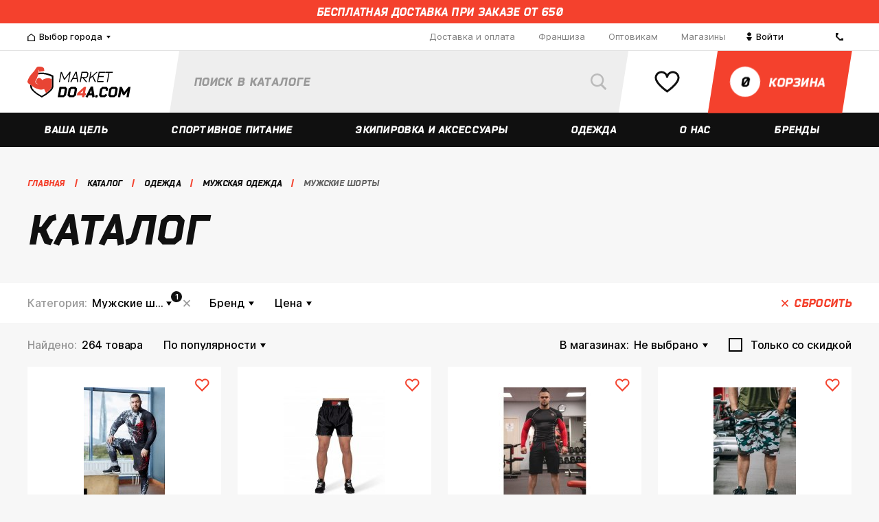

--- FILE ---
content_type: text/html; charset=UTF-8
request_url: https://vnov.marketdo4a.com/catalog/muzhskie_shorty/
body_size: 47051
content:
    <!DOCTYPE html>
<html lang="ru" prefix="og: http://ogp.me/ns#">
    <head>
        <meta charset="UTF-8">
        <meta content="width=device-width, initial-scale=1.0, maximum-scale=1.0" name="viewport">
        <meta name="viewport" content="width=device-width, initial-scale=1.0, maximum-scale=1.0"/>
        <meta name="format-detection" content="telephone=no"/>
        <meta name="google-site-verification" content="aeJ3WzHbSwkq-uumaYo9Pcu-2GpELBoryl0m0JyBSRU"/>
        <meta name="yandex-verification" content="ad3d6470ab9661b8"/>
        <title>Каталог</title>
        <link href="/local/templates/.default/images/apple-touch-icon-144x144-precomposed.png" rel="apple-touch-icon-precomposed" sizes="144x144" />
<link href="/local/templates/.default/images/apple-touch-icon-114x114-precomposed.png" rel="apple-touch-icon-precomposed" sizes="114x114" />
<link href="/local/templates/.default/images/apple-touch-icon-114x114-precomposed.png" rel="apple-touch-icon-precomposed" sizes="57x57" />
<link href="/local/templates/.default/images/apple-touch-icon-144x144-precomposed.png" rel="apple-touch-icon-precomposed" sizes="72x72" />
<link href="/local/templates/.default/images/favicon-32x32.png" rel="icon" type="image/png" sizes="32x32" />
<link href="/local/templates/.default/images/favicon-32x32.png" rel="icon" type="image/png" sizes="16x16" />
<meta property="og:site_name" content="MarketDo4a.com" />
<meta property="og:locale" content="ru_RU" />
<meta property="og:title" content="" />
<meta property="og:description" content="" />
<meta property="og:image" content="https://vnov.marketdo4a.com/images/logo.png" />
<meta property="og:type" content="article" />
<meta property="og:url" content="https://vnov.marketdo4a.com/catalog/muzhskie_shorty/" />
<meta name="yandex-verification" content="dc43ce9ca98ec14f" />
<script>var app = {"storeManagerData":{"stores":{"95355":{"id":95355,"city":54186,"name":"\u041f\u0440\u043e\u0441\u043f\u0435\u043a\u0442 \u041b\u0435\u043d\u0438\u043d\u0430 86","coords":"55.159347,61.363701","courier":"N","courierToday":"N","gallery":"\/upload\/iblock\/259\/meeltolbWMY.jpg","instagram":"https:\/\/www.instagram.com\/do4achel\/","phone":["8-9000-60-9000"],"shortAddress":"\u0422\u0426 \u041a\u0443\u0440\u0447\u0430\u0442\u043e\u0432, 1 \u044d\u0442\u0430\u0436","sort":603,"vk":"https:\/\/vk.com\/protein_sport_pitanie_do4a_diet","wayImage":"","wayOnAuto":"\u0422\u041a &quot;\u041a\u0423\u0420\u0427\u0410\u0422\u041e\u0412&quot;.\r\n\u041f\u0440\u0438\u043f\u0430\u0440\u043a\u043e\u0432\u0430\u0442\u044c \u043c\u0430\u0448\u0438\u043d\u0443 \u043c\u043e\u0436\u043d\u043e \u0431\u0435\u0441\u043f\u043b\u0430\u0442\u043d\u043e \u043d\u0430 \u043f\u0430\u0440\u043a\u043e\u0432\u043a\u0435 \u0437\u0430 \u043a\u043e\u043c\u043f\u043b\u0435\u043a\u0441\u043e\u043c, \u043b\u0438\u0431\u043e \u043d\u0430 \u0442\u0440\u043e\u043b\u043b\u0435\u0439\u0431\u0443\u0441\u043d\u043e\u043c \u0434\u0435\u043f\u043e. \u0422\u0430\u043a\u0436\u0435 \u0432\u044b \u043c\u043e\u0436\u0435\u0442\u0435 \u043d\u0430 \u043f\u043e\u043b\u0447\u0430\u0441\u0430 \u0431\u0435\u0441\u043f\u043b\u0430\u0442\u043d\u043e \u043f\u0440\u0438\u043f\u0430\u0440\u043a\u043e\u0432\u0430\u0442\u044c \u043c\u0430\u0448\u0438\u043d\u0443 \u043d\u0430 \u043f\u0430\u0440\u043a\u043e\u0432\u043a\u0435 \u043d\u0435\u043f\u043e\u0441\u0440\u0435\u0434\u0441\u0442\u0432\u0435\u043d\u043d\u043e \u043e\u043a\u043e\u043b\u043e \u0432\u0445\u043e\u0434\u0430.","wayOnFoot":"\u0422\u041a &quot;\u041a\u0423\u0420\u0427\u0410\u0422\u041e\u0412&quot;. \u0412\u0430\u043c \u043d\u0443\u0436\u043d\u043e \u0434\u043e\u0431\u0440\u0430\u0442\u044c\u0441\u044f \u0434\u043e \u0433\u043b\u0430\u0432\u043d\u043e\u0433\u043e \u043a\u043e\u0440\u043f\u0443\u0441\u0430 \u042e\u0423\u0440\u0413\u0423 \u0438\u043b\u0438 \u0434\u043e \u043f\u0430\u043c\u044f\u0442\u043d\u0438\u043a\u0430 \u0418.\u0412. \u041a\u0443\u0440\u0447\u0430\u0442\u043e\u0432\u0443. \u0422\u043e\u0440\u0433\u043e\u0432\u044b\u0439 \u043a\u043e\u043c\u043f\u043b\u0435\u043a\u0441 \u043d\u0430\u0445\u043e\u0434\u0438\u0442\u0441\u044f \u043f\u0435\u0440\u0435\u0434 \u043f\u0430\u043c\u044f\u0442\u043d\u0438\u043a\u043e\u043c \u041a\u0443\u0440\u0447\u0430\u0442\u043e\u0432\u0443, \u043d\u0430\u0448 \u043c\u0430\u0433\u0430\u0437\u0438\u043d \u0441\u0440\u0430\u0437\u0443 \u0441\u043b\u0435\u0432\u0430 \u043e\u0442 \u0446\u0435\u043d\u0442\u0440\u0430\u043b\u044c\u043d\u043e\u0433\u043e \u0432\u0445\u043e\u0434\u0430 \u0432 \u043a\u043e\u043c\u043f\u043b\u0435\u043a\u0441.\r\n\u0414\u043e\u0431\u0440\u0430\u0442\u044c\u0441\u044f \u043c\u043e\u0436\u0435\u0442\u0435 \u043c\u0430\u0440\u0448\u0440\u0443\u0442\u043d\u044b\u043c \u0442\u0430\u043a\u0441\u0438 \u21163, 8, 10, 86, 104, 112, 123, 370, \u0430\u0432\u0442\u043e\u0431\u0443\u0441\u043e\u043c \u21162, 4, 15, 16, 81, 83, \u0442\u0440\u043e\u043b\u043b\u0435\u0439\u0431\u0443\u0441\u043e\u043c 1, 2, 8, 14, 19.","workTime":["c 10:00 \u0434\u043e 21:00 (\u0431\u0435\u0437 \u0432\u044b\u0445\u043e\u0434\u043d\u044b\u0445)"],"tempUnavailableText":""},"35918":{"id":35918,"city":35916,"name":"\u0421\u043e\u0447\u0438, \u0443\u043b. \u0421\u0435\u0432\u0440\u043d\u0430\u044f, \u0434. 6","coords":"43.594561,39.727598","courier":"Y","courierToday":"N","gallery":"\/upload\/iblock\/422\/Bez-nazvaniya.png","instagram":"https:\/\/www.instagram.com\/do4a.sochi\/","phone":["+7-999-635-90-98 (\u0421\u041e\u0427\u0418)"],"shortAddress":"\u0422\u0426 Sun City","sort":501,"vk":"https:\/\/vk.com\/do4a__sochi","wayImage":"","wayOnAuto":"\u0423\u0434\u043e\u0431\u043d\u0435\u0435 \u0432\u0441\u0435\u0433\u043e \u0434\u0432\u0438\u0433\u0430\u044f\u0441\u044c \u043f\u043e \u0443\u043b\u0438\u0446\u0435 \u041a\u043e\u043d\u0441\u0442\u0438\u0442\u0443\u0446\u0438\u0438 \u0421\u0421\u0421\u0420 \u043f\u043e\u0432\u0435\u0440\u043d\u0443\u0442\u044c \u043d\u0430 \u0443\u043b\u0438\u0446\u0443 \u0421\u0435\u0432\u0435\u0440\u043d\u0430\u044f, \u0435\u0445\u0430\u0442\u044c \u043f\u0440\u044f\u043c\u043e \u0434\u043e \u043f\u0430\u0440\u043a\u043e\u0432\u043a\u0438 \u0422\u0426 Sun City.\r\n\u0415\u0441\u043b\u0438 \u043f\u043e \u0443\u043b\u0438\u0446\u0435 \u0413\u043e\u0440\u044c\u043a\u043e\u0433\u043e, \u0442\u043e \u043d\u0435\u043e\u0431\u0445\u043e\u0434\u0438\u043c\u043e \u0434\u0432\u0438\u0433\u0430\u0442\u044c\u0441\u044f \u043c\u0438\u043c\u043e \u0416\u0414 \u0438 \u0410\u0432\u0442\u043e\u0432\u043e\u043a\u0437\u0430\u043b\u0430 \u0432 \u0441\u0442\u043e\u0440\u043e\u043d\u0443 \u0434\u0443\u0431\u043b\u0451\u0440\u0430, \u0440\u0430\u0437\u0432\u0435\u0440\u043d\u0443\u0442\u044c\u0441\u044f \u043d\u0430 \u0430\u0432\u0442\u043e\u043c\u043e\u0431\u0438\u043b\u044c\u043d\u043e\u0439 \u0440\u0430\u0437\u0432\u044f\u0437\u043a\u0435 \u0434\u043e\u0435\u0445\u0430\u0442\u044c \u0438 \u043f\u0440\u0438\u043f\u0430\u0440\u043a\u043e\u0432\u0430\u0442\u044c \u0430\u0432\u0442\u043e\u043c\u043e\u0431\u0438\u043b\u044c \u0440\u044f\u0434\u043e\u043c \u0441 \u0416\u041a \u041f\u0430\u0440\u043a \u0413\u043e\u0440\u044c\u043a\u043e\u0433\u043e.","wayOnFoot":"\u041c\u0430\u0433\u0430\u0437\u0438\u043d \u0440\u0430\u0441\u043f\u043e\u043b\u0430\u0433\u0430\u0435\u0442\u0441\u044f \u0432 T\u0426 Sun City. \u0421\u0430\u043c \u0422\u0426 \u043d\u0430\u0445\u043e\u0434\u0438\u0442\u0441\u044f \u043d\u0430\u043f\u0440\u043e\u0442\u0438\u0432 \u0410\u0432\u0442\u043e\u0432\u043e\u043a\u0437\u0430\u043b\u0430 \u0421\u043e\u0447\u0438, 2 \u044d\u0442\u0430\u0436, \u0432\u0445\u043e\u0434 \u0440\u044f\u0434\u043e\u043c \u0441  \u0441\u0443\u043f\u0435\u0440\u043c\u0430\u0440\u043a\u0435\u0442\u043e\u043c \u00ab\u041f\u0435\u0440\u0435\u043a\u0440\u0451\u0441\u0442\u043e\u043a\u00bb.","workTime":["c 10:00 \u0434\u043e 21:00 (\u0431\u0435\u0437 \u0432\u044b\u0445\u043e\u0434\u043d\u044b\u0445)"],"tempUnavailableText":""},"119533":{"id":119533,"city":119532,"name":"\u041f\u0412\u0417 \u043d\u0430 \u0443\u043b. \u041c\u0430\u043a\u0441\u0438\u043c\u0430 \u0413\u043e\u0440\u044c\u043a\u043e\u0433\u043e, 43","coords":"56.840242,53.19921","courier":"N","courierToday":"N","gallery":"","instagram":"https:\/\/www.instagram.com\/do4a.sochi\/","phone":["+7-999-635-90-98 (\u0421\u041e\u0427\u0418)"],"shortAddress":"","sort":500,"vk":"https:\/\/vk.com\/do4a__sochi","wayImage":"","wayOnAuto":"","wayOnFoot":"","workTime":["c 10:00 \u0434\u043e 21:00"],"tempUnavailableText":""},"126072":{"id":126072,"city":101341,"name":"\u041f\u0412\u0417 \u043d\u0430 \u0443\u043b. \u041f\u0440\u043e\u043b\u0435\u0442\u0430\u0440\u0441\u043a\u0430\u044f, 229","coords":"44.609318,40.102344","courier":"Y","courierToday":"N","gallery":"","instagram":"https:\/\/www.instagram.com\/do4a.sochi\/","phone":["+7-999-635-90-98 (\u0421\u041e\u0427\u0418)"],"shortAddress":"","sort":500,"vk":"https:\/\/vk.com\/do4a__sochi","wayImage":"","wayOnAuto":"","wayOnFoot":"","workTime":["c 10:00 \u0434\u043e 21:00"],"tempUnavailableText":""},"122551":{"id":122551,"city":68340,"name":"\u041f\u0412\u0417 \u043d\u0430 \u0443\u043b. \u041f\u0435\u0442\u0440\u043e\u043f\u0430\u0432\u043b\u043e\u0432\u0441\u043a\u0430\u044f, 14","coords":"44.950533,34.104494","courier":"N","courierToday":"N","gallery":"","instagram":"https:\/\/www.instagram.com\/do4a.sochi\/","phone":["+7-999-635-90-98 (\u0421\u041e\u0427\u0418)"],"shortAddress":"","sort":500,"vk":"https:\/\/vk.com\/do4a__sochi","wayImage":"","wayOnAuto":"","wayOnFoot":"","workTime":["\u041f\u043d - \u041f\u0442 c 10:00 \u0434\u043e 20:00","\u0421\u0431 \u0441 10:00 \u0434\u043e 18:00","\u0412\u0441 \u0441 10:00 \u0434\u043e 18:00"],"tempUnavailableText":""},"121938":{"id":121938,"city":35920,"name":"\u041f\u0412\u0417 \u043d\u0430 \u0443\u043b. \u0411\u0440\u0443\u0441\u0438\u043b\u043e\u0432\u0441\u043a\u043e\u0433\u043e, 5","coords":"51.16116,71.455127","courier":"Y","courierToday":"N","gallery":"","instagram":"https:\/\/www.instagram.com\/do4a.sochi\/","phone":["+7-812-426-88-36"],"shortAddress":"","sort":500,"vk":"https:\/\/vk.com\/do4a__sochi","wayImage":"","wayOnAuto":"","wayOnFoot":"","workTime":["\u041f\u043d - \u041f\u0442 c 10:00 \u0434\u043e 20:00","\u0421\u0431 \u0441 10:00 \u0434\u043e 18:00","\u0412\u0441 \u0441 10:00 \u0434\u043e 18:00"],"tempUnavailableText":""},"121849":{"id":121849,"city":35906,"name":"\u041f\u0412\u0417 \u043d\u0430 \u0443\u043b.\u200b \u0410\u0432\u0438\u0430\u0442\u043e\u0440\u043e\u0432, 68","coords":"56.05393,92.907387","courier":"Y","courierToday":"N","gallery":"","instagram":"https:\/\/www.instagram.com\/do4a.sochi\/","phone":["+7-999-635-90-98 (\u0421\u041e\u0427\u0418)"],"shortAddress":"","sort":500,"vk":"https:\/\/vk.com\/do4a__sochi","wayImage":"","wayOnAuto":"","wayOnFoot":"","workTime":["\u041f\u043d - \u041f\u0442 c 10:00 \u0434\u043e 20:00","\u0421\u0431 \u0441 10:00 \u0434\u043e 18:00","\u0412\u0441 \u0441 10:00 \u0434\u043e 18:00"],"tempUnavailableText":""},"119541":{"id":119541,"city":119540,"name":"\u041f\u0412\u0417 \u043d\u0430 \u0443\u043b. \u0410\u043a\u0430\u0434\u0435\u043c\u0438\u043a\u0430 \u0420\u0443\u0431\u0430\u043d\u0435\u043d\u043a\u043e, 3","coords":"55.743031,52.420748","courier":"N","courierToday":"N","gallery":"","instagram":"https:\/\/www.instagram.com\/do4a.sochi\/","phone":["+7-999-635-90-98 (\u0421\u041e\u0427\u0418)"],"shortAddress":"","sort":500,"vk":"https:\/\/vk.com\/do4a__sochi","wayImage":"","wayOnAuto":"","wayOnFoot":"","workTime":["\u041f\u043d - \u041f\u0442 c 10:00 \u0434\u043e 20:00","\u0421\u0431 \u0441 10:00 \u0434\u043e 16:00","\u0412\u0441 \u0441 10:00 \u0434\u043e 16:00"],"tempUnavailableText":""},"119539":{"id":119539,"city":119538,"name":"\u041f\u0412\u0417 \u043d\u0430 \u0443\u043b. \u041a\u0438\u0440\u043e\u0432\u0430, 84","coords":"46.336235,48.0382","courier":"N","courierToday":"N","gallery":"","instagram":"https:\/\/www.instagram.com\/do4a.sochi\/","phone":["+7-999-635-90-98 (\u0421\u041e\u0427\u0418)"],"shortAddress":"","sort":500,"vk":"https:\/\/vk.com\/do4a__sochi","wayImage":"","wayOnAuto":"","wayOnFoot":"","workTime":["10:00 \u0434\u043e 21:00"],"tempUnavailableText":""},"119537":{"id":119537,"city":119536,"name":"\u041f\u0412\u0417 \u043d\u0430 \u0443\u043b. \u0414\u0437\u0435\u0440\u0436\u0438\u043d\u0441\u043a\u043e\u0433\u043e, 64\/1","coords":"54.619688,39.724113","courier":"N","courierToday":"N","gallery":"","instagram":"https:\/\/www.instagram.com\/do4a.sochi\/","phone":["+7-999-635-90-98 (\u0421\u041e\u0427\u0418)"],"shortAddress":"","sort":500,"vk":"https:\/\/vk.com\/do4a__sochi","wayImage":"","wayOnAuto":"","wayOnFoot":"","workTime":["c 10:00 \u0434\u043e 21:00"],"tempUnavailableText":""},"119535":{"id":119535,"city":119534,"name":"\u041f\u0412\u0417 \u043d\u0430 \u0443\u043b. \u0411\u043e\u043b\u044c\u0448\u0430\u044f \u041e\u043a\u0442\u044f\u0431\u0440\u044c\u0441\u043a\u0430\u044f, 39","coords":"57.62199,39.882216","courier":"N","courierToday":"N","gallery":"","instagram":"https:\/\/www.instagram.com\/do4a.sochi\/","phone":["+7-999-635-90-98 (\u0421\u041e\u0427\u0418)"],"shortAddress":"","sort":500,"vk":"https:\/\/vk.com\/do4a__sochi","wayImage":"","wayOnAuto":"","wayOnFoot":"","workTime":["c 10:00 \u0434\u043e 21:00"],"tempUnavailableText":""},"126564":{"id":126564,"city":101341,"name":"\u041f\u0412\u0417 \u043d\u0430 \u0443\u043b. \u0411\u043e\u0433\u043e\u043c\u044f\u0433\u043a\u043e\u0432\u0430, 55","coords":"52.044543,113.498067","courier":"Y","courierToday":"N","gallery":"","instagram":"https:\/\/www.instagram.com\/do4a.sochi\/","phone":["+7-999-635-90-98 (\u0421\u041e\u0427\u0418)"],"shortAddress":"","sort":500,"vk":"https:\/\/vk.com\/do4a__sochi","wayImage":"","wayOnAuto":"","wayOnFoot":"","workTime":["c 10:00 \u0434\u043e 21:00"],"tempUnavailableText":""},"119531":{"id":119531,"city":119530,"name":"\u041f\u0412\u0417 \u043d\u0430 \u0443\u043b. \u041a\u0430\u0440\u043b\u0430 \u041c\u0430\u0440\u043a\u0441\u0430, 51","coords":"53.51114,49.413961","courier":"N","courierToday":"N","gallery":"","instagram":"https:\/\/www.instagram.com\/do4a.sochi\/","phone":["+7-999-635-90-98 (\u0421\u041e\u0427\u0418)"],"shortAddress":"","sort":500,"vk":"https:\/\/vk.com\/do4a__sochi","wayImage":"","wayOnAuto":"","wayOnFoot":"","workTime":["c 10:00 \u0434\u043e 21:00"],"tempUnavailableText":""},"119529":{"id":119529,"city":119527,"name":"\u041f\u0412\u0417 \u043d\u0430 \u0443\u043b. \u0411\u0430\u0445\u043c\u0435\u0442\u044c\u0435\u0432\u0441\u043a\u0430\u044f, 20\/24","coords":"51.524933,46.019443","courier":"N","courierToday":"N","gallery":"","instagram":"https:\/\/www.instagram.com\/do4a.sochi\/","phone":["+7-999-635-90-98 (\u0421\u041e\u0427\u0418)"],"shortAddress":"","sort":500,"vk":"https:\/\/vk.com\/do4a__sochi","wayImage":"","wayOnAuto":"","wayOnFoot":"","workTime":["c 10:00 \u0434\u043e 21:00"],"tempUnavailableText":""},"119526":{"id":119526,"city":53075,"name":"\u041f\u0412\u0417 \u043d\u0430 \u0443\u043b. \u043f\u0440-\u0442. \u041e\u043a\u0442\u044f\u0431\u0440\u044f, 111","coords":"54.785257,56.033126","courier":"N","courierToday":"N","gallery":"","instagram":"https:\/\/www.instagram.com\/do4a.sochi\/","phone":["+7-999-635-90-98 (\u0421\u041e\u0427\u0418)"],"shortAddress":"","sort":500,"vk":"https:\/\/vk.com\/do4a__sochi","wayImage":"","wayOnAuto":"","wayOnFoot":"","workTime":["\u0441 10:00 \u0434\u043e 21:00 "],"tempUnavailableText":""},"119476":{"id":119476,"city":97770,"name":"\u041f\u0412\u0417 \u043d\u0430 \u0443\u043b. \u041a\u043e\u0437\u043b\u043e\u0432\u0441\u043a\u0430\u044f, \u0434. 48\u0410","coords":"48.687967,44.477566","courier":"N","courierToday":"N","gallery":"","instagram":"https:\/\/www.instagram.com\/do4a.sochi\/","phone":["+7-999-635-90-98 (\u0421\u041e\u0427\u0418)"],"shortAddress":"\u0443\u043b. \u041a\u043e\u0437\u043b\u043e\u0432\u0441\u043a\u0430\u044f, 48\u0410","sort":500,"vk":"https:\/\/vk.com\/do4a__sochi","wayImage":"","wayOnAuto":"","wayOnFoot":"","workTime":["10:00 \u0434\u043e 21:00 "],"tempUnavailableText":""},"119298":{"id":119298,"city":35894,"name":"\u041f\u0412\u0417 \u043d\u0430 \u0443\u043b. 10 \u043b\u0435\u0442 \u041e\u043a\u0442\u044f\u0431\u0440\u044f, \u0434. 111","coords":"54.985938,73.403965","courier":"N","courierToday":"N","gallery":"","instagram":"https:\/\/www.instagram.com\/do4a.sochi\/","phone":["+7-999-635-90-98 (\u0421\u041e\u0427\u0418)"],"shortAddress":"","sort":500,"vk":"https:\/\/vk.com\/do4a__sochi","wayImage":"","wayOnAuto":"","wayOnFoot":"","workTime":["10:00-21:00"],"tempUnavailableText":""},"119297":{"id":119297,"city":119295,"name":"\u041f\u0412\u0417 \u043d\u0430 \u0443\u043b. \u041a\u0440\u0438\u0432\u043e\u0449\u0435\u043a\u043e\u0432\u0441\u043a\u0430\u044f, \u0434. 15 \u043a.1","coords":"55.015943447292,82.929362072945","courier":"N","courierToday":"N","gallery":"","instagram":"https:\/\/www.instagram.com\/do4a.sochi\/","phone":["+7-999-635-90-98 (\u0421\u041e\u0427\u0418)"],"shortAddress":"","sort":500,"vk":"https:\/\/vk.com\/do4a__sochi","wayImage":"","wayOnAuto":"","wayOnFoot":"","workTime":["\u041f\u043d-\u041f\u0442 08:00-22:00"],"tempUnavailableText":""},"116109":{"id":116109,"city":35888,"name":"\u0443\u043b. \u0420\u0443\u0441\u0441\u043a\u0430\u044f, 44","coords":"43.166378079384,131.91213973396","courier":"Y","courierToday":"N","gallery":"\/upload\/iblock\/265\/Bez-nazvaniya.png","instagram":"https:\/\/www.instagram.com\/do4a25\/","phone":["+79146789766"],"shortAddress":"\u0422\u0426 \u0423\u043d\u0438\u0432\u0435\u0440\u0441\u0430\u043c","sort":500,"vk":"https:\/\/vk.com\/do4a25","wayImage":"","wayOnAuto":"","wayOnFoot":"","workTime":["c 10:00 \u0434\u043e 20:00 (\u0431\u0435\u0437 \u0432\u044b\u0445\u043e\u0434\u043d\u044b\u0445)"],"tempUnavailableText":""},"142390":{"id":142390,"city":70337,"name":"\u041f\u0412\u0417 \u043d\u0430 \u0443\u043b. \u041f\u044f\u0442\u0438\u043b\u0435\u0442\u043a\u0438, \u0434. 150","coords":"59.392861730348,56.856684161377","courier":"N","courierToday":"N","gallery":"","instagram":"https:\/\/www.instagram.com\/do4a.sochi\/","phone":["+7-999-635-90-98 (\u0421\u041e\u0427\u0418)"],"shortAddress":"","sort":500,"vk":"https:\/\/vk.com\/do4a__sochi","wayImage":"","wayOnAuto":"","wayOnFoot":"","workTime":["c 10:00 \u0434\u043e 21:00"],"tempUnavailableText":""},"163355":{"id":163355,"city":163354,"name":"\u0422\u0426 \u0410\u0440\u043c\u0430\u0434\u0430 \u0443\u043b. \u041f.\u0418. \u0421\u043c\u043e\u0440\u043e\u0434\u0438\u043d\u0430, 13\u0410","coords":"52.588565,39.535581","courier":"N","courierToday":"N","gallery":"","instagram":"","phone":[],"shortAddress":"\u0422\u0426 \u0410\u0440\u043c\u0430\u0434\u0430\r\n","sort":500,"vk":"https:\/\/vk.com\/do4avrn","wayImage":"","wayOnAuto":"","wayOnFoot":"","workTime":["\u0421 10:00 \u0434\u043e 21:00 (\u0411\u0435\u0437 \u0432\u044b\u0445\u043e\u0434\u043d\u044b\u0445)"],"tempUnavailableText":""},"157728":{"id":157728,"city":35912,"name":"\u0443\u043b. \u0422\u0438\u0445\u043e\u043e\u043a\u0435\u0430\u043d\u0441\u043a\u0430\u044f, \u0434. 129","coords":"48.519739,135.051148","courier":"Y","courierToday":"N","gallery":"","instagram":"https:\/\/www.instagram.com\/do4a27\/","phone":["+7 914 152 2929"],"shortAddress":"\u0443\u043b. \u0422\u0438\u0445\u043e\u043e\u043a\u0435\u0430\u043d\u0441\u043a\u0430\u044f, \u0434. 129","sort":500,"vk":"https:\/\/vk.com\/do4a27","wayImage":"","wayOnAuto":"","wayOnFoot":"","workTime":["\u041f\u041d-\u041f\u0422 c 10:00 \u0434\u043e 20:00","\u0421\u0411-\u0412\u0421 \u0441 10:00 \u0434\u043e 20:00"],"tempUnavailableText":""},"152631":{"id":152631,"city":49061,"name":"\u042f\u043a\u0443\u0442\u0441\u043a \u0422\u0440\u043a \u0422\u0443\u0439\u043c\u0430\u0430\u0434\u0430","coords":"62.029077,129.728971","courier":"N","courierToday":"N","gallery":"","instagram":"https:\/\/www.instagram.com\/do4a.com_14\/","phone":["8-914-281-80-97"],"shortAddress":"","sort":500,"vk":"https:\/\/vk.com\/do4a_ykt","wayImage":"","wayOnAuto":"","wayOnFoot":"","workTime":["c 10:00 \u0434\u043e 21:00 (\u0431\u0435\u0437 \u0432\u044b\u0445\u043e\u0434\u043d\u044b\u0445)"],"tempUnavailableText":""},"152089":{"id":152089,"city":35888,"name":"\u0443\u043b. \u041a\u0430\u043b\u0438\u043d\u0438\u043d\u0430 4\u041a","coords":"43.102701,131.923313","courier":"Y","courierToday":"N","gallery":"","instagram":"https:\/\/www.instagram.com\/do4a25\/","phone":["+79940244434"],"shortAddress":"\u0423\u043b. \u041a\u0430\u043b\u0438\u043d\u0438\u043d\u0430 4\u041a","sort":500,"vk":"https:\/\/vk.com\/do4a25","wayImage":"","wayOnAuto":"","wayOnFoot":"","workTime":["c 09:00 \u0434\u043e 20:00 (\u0431\u0435\u0437 \u0432\u044b\u0445\u043e\u0434\u043d\u044b\u0445)"],"tempUnavailableText":""},"151822":{"id":151822,"city":35912,"name":"\u0443\u043b. \u0421\u0443\u0432\u043e\u0440\u043e\u0432\u0430, 25\u0430","coords":"48.396583,135.107787","courier":"Y","courierToday":"N","gallery":"","instagram":"https:\/\/www.instagram.com\/do4a27\/","phone":["+7 994 142-32-22"],"shortAddress":"\u0425\u0430\u0431\u0430\u0440\u043e\u0432\u0441\u043a, \u0443\u043b. \u0421\u0443\u0432\u043e\u0440\u043e\u0432\u0430, 25\u0430","sort":500,"vk":"https:\/\/vk.com\/do4a27","wayImage":"","wayOnAuto":"\u041f\u0435\u0440\u0435\u0441\u0435\u0447\u0435\u043d\u0438\u0435 \u041b\u0435\u043d\u0438\u043d\u0433\u0440\u0430\u0434\u0441\u043a\u0430\u044f-\u041a\u0438\u043c \u042e \u0427\u0435\u043d\u0430","wayOnFoot":"","workTime":["\u041f\u041d-\u041f\u0422 c 10:00 \u0434\u043e 20:00","\u0421\u0411-\u0412\u0421 \u0441 10:00 \u0434\u043e 20:00"],"tempUnavailableText":""},"147923":{"id":147923,"city":35912,"name":"\u0443\u043b. \u041a\u0430\u043b\u0438\u043d\u0438\u043d\u0430 10","coords":"48.467560333195,135.0720172086","courier":"Y","courierToday":"N","gallery":"","instagram":"https:\/\/www.instagram.com\/do4a27\/","phone":["+7 901 466-10-10"],"shortAddress":"\u0425\u0430\u0431\u0430\u0440\u043e\u0432\u0441\u043a, \u0443\u043b. \u041a\u0430\u043b\u0438\u043d\u0438\u043d\u0430 10","sort":500,"vk":"https:\/\/vk.com\/do4a27","wayImage":"","wayOnAuto":"","wayOnFoot":"","workTime":["\u041f\u041d-\u041f\u0422 c 10:00 \u0434\u043e 20:00","\u0421\u0411-\u0412\u0421 \u0441 10:00 \u0434\u043e 20:00"],"tempUnavailableText":""},"143618":{"id":143618,"city":53076,"name":"\u0417\u0430\u0433\u043e\u0440\u043e\u0432\u0441\u043a\u043e\u0433\u043e, 1, 2 \u044d\u0442\u0430\u0436","coords":"51.714042,39.191591","courier":"Y","courierToday":"N","gallery":"","instagram":"https:\/\/www.instagram.com\/do4a_vrn\/","phone":["89155819188"],"shortAddress":"\u0422\u0426 \u041f\u044f\u0442\u044c \u0421\u0442\u043e\u043b\u0438\u0446","sort":500,"vk":"https:\/\/vk.com\/do4a_vrn","wayImage":"","wayOnAuto":"","wayOnFoot":"","workTime":["\u0421 10:00 \u0434\u043e 22:00 (\u0411\u0435\u0437 \u0432\u044b\u0445\u043e\u0434\u043d\u044b\u0445)"],"tempUnavailableText":""},"142391":{"id":142391,"city":35892,"name":"\u041f\u0412\u0417 \u043d\u0430 \u0443\u043b. \u0427\u0435\u0440\u043d\u044b\u0448\u0435\u0432\u0441\u043a\u043e\u0433\u043e, \u0434. 17","coords":"55.792263465199,49.109790660713","courier":"Y","courierToday":"N","gallery":"","instagram":"https:\/\/www.instagram.com\/do4a.sochi\/","phone":["+7-999-635-90-98 (\u0421\u041e\u0427\u0418)"],"shortAddress":"","sort":500,"vk":"https:\/\/vk.com\/do4a__sochi","wayImage":"","wayOnAuto":"","wayOnFoot":"","workTime":["c 10:00 \u0434\u043e 21:00"],"tempUnavailableText":""},"35882":{"id":35882,"city":35881,"name":"\u0443\u043b. \u041b\u0435\u043d\u0438\u043d\u0433\u0440\u0430\u0434\u0441\u043a\u0430\u044f, \u0434. 1\/2","coords":"61.250761491811,73.377752809899","courier":"Y","courierToday":"N","gallery":"\/upload\/iblock\/b9b\/surgut.jpg","instagram":"https:\/\/www.instagram.com\/do4asurgut\/","phone":["8-3462-59-09-07"],"shortAddress":"\u0422\u0426 &quot;\u041d\u0435\u0432\u0441\u043a\u0438\u0439&quot;, 2 \u044d\u0442\u0430\u0436","sort":500,"vk":"https:\/\/vk.com\/do4asurgut","wayImage":"","wayOnAuto":"\u041d\u0430 \u043c\u0430\u0448\u0438\u043d\u0435 5 \u043c\u0438\u043d\u0443\u0442 \u043e\u0442 \u0421\u0438\u0442\u0438-\u0426\u0435\u043d\u0442\u0440\u0430 \u0432 \u0441\u0442\u043e\u0440\u043e\u043d\u0443 \u0443\u043b.\u0414\u0435\u0437\u0440\u0436\u0438\u043d\u0441\u043a\u043e\u0433\u043e, \u0434\u0430\u043b\u0435\u0435 \u043f\u043e\u0432\u0435\u0440\u043d\u0443\u0442\u044c \u043d\u0430\u043f\u0440\u0430\u0432\u043e \u043d\u0430 \u0443\u043b.\u041b\u0435\u043d\u0438\u043d\u0433\u0440\u0430\u0434\u0441\u043a\u0443\u044e.","wayOnFoot":"\u041f\u0435\u0448\u043a\u043e\u043c 10 \u043c\u0438\u043d\u0443\u0442 \u043e\u0442 \u0421\u0438\u0442\u0438-\u0426\u0435\u043d\u0442\u0440\u0430 \u0432 \u0441\u0442\u043e\u0440\u043e\u043d\u0443 \u0443\u043b.\u0414\u0437\u0435\u0440\u0436\u0438\u043d\u0441\u043a\u043e\u0433\u043e, \u0434\u0430\u043b\u0435\u0435 \u043f\u043e\u0432\u0435\u0440\u043d\u0443\u0442\u044c \u043d\u0430\u043f\u0440\u0430\u0432\u043e \u043d\u0430 \u0443\u043b.\u041b\u0435\u043d\u0438\u043d\u0433\u0440\u0430\u0434\u0441\u043a\u0443\u044e.","workTime":["c 10:00 \u0434\u043e 20:00 (\u0431\u0435\u0437 \u0432\u044b\u0445\u043e\u0434\u043d\u044b\u0445)"],"tempUnavailableText":""},"142265":{"id":142265,"city":95370,"name":"\u0421\u043e\u0447\u0438 \u043d\u0430 \u0443\u043b. \u0421\u0435\u0432\u0435\u0440\u043d\u0430\u044f \u0434.6","coords":"43.594507490985,39.727681246194","courier":"N","courierToday":"N","gallery":"","instagram":"https:\/\/www.instagram.com\/do4a.sochi\/","phone":["+7-999-635-90-98 (\u0421\u041e\u0427\u0418)"],"shortAddress":"","sort":500,"vk":"https:\/\/vk.com\/do4a__sochi","wayImage":"","wayOnAuto":"\u0423\u0434\u043e\u0431\u043d\u0435\u0435 \u0432\u0441\u0435\u0433\u043e \u0434\u0432\u0438\u0433\u0430\u044f\u0441\u044c \u043f\u043e \u0443\u043b\u0438\u0446\u0435 \u041a\u043e\u043d\u0441\u0442\u0438\u0442\u0443\u0446\u0438\u0438 \u0421\u0421\u0421\u0420 \u043f\u043e\u0432\u0435\u0440\u043d\u0443\u0442\u044c \u043d\u0430 \u0443\u043b\u0438\u0446\u0443 \u0421\u0435\u0432\u0435\u0440\u043d\u0430\u044f, \u0435\u0445\u0430\u0442\u044c \u043f\u0440\u044f\u043c\u043e \u0434\u043e \u043f\u0430\u0440\u043a\u043e\u0432\u043a\u0438 \u0422\u0426 Sun City.\r\n\u0415\u0441\u043b\u0438 \u043f\u043e \u0443\u043b\u0438\u0446\u0435 \u0413\u043e\u0440\u044c\u043a\u043e\u0433\u043e, \u0442\u043e \u043d\u0435\u043e\u0431\u0445\u043e\u0434\u0438\u043c\u043e \u0434\u0432\u0438\u0433\u0430\u0442\u044c\u0441\u044f \u043c\u0438\u043c\u043e \u0416\u0414 \u0438 \u0410\u0432\u0442\u043e\u0432\u043e\u043a\u0437\u0430\u043b\u0430 \u0432 \u0441\u0442\u043e\u0440\u043e\u043d\u0443 \u0434\u0443\u0431\u043b\u0451\u0440\u0430, \u0440\u0430\u0437\u0432\u0435\u0440\u043d\u0443\u0442\u044c\u0441\u044f \u043d\u0430 \u0430\u0432\u0442\u043e\u043c\u043e\u0431\u0438\u043b\u044c\u043d\u043e\u0439 \u0440\u0430\u0437\u0432\u044f\u0437\u043a\u0435 \u0434\u043e\u0435\u0445\u0430\u0442\u044c \u0438 \u043f\u0440\u0438\u043f\u0430\u0440\u043a\u043e\u0432\u0430\u0442\u044c \u0430\u0432\u0442\u043e\u043c\u043e\u0431\u0438\u043b\u044c \u0440\u044f\u0434\u043e\u043c \u0441 \u0416\u041a \u041f\u0430\u0440\u043a \u0413\u043e\u0440\u044c\u043a\u043e\u0433\u043e.","wayOnFoot":"\u041c\u0430\u0433\u0430\u0437\u0438\u043d \u0440\u0430\u0441\u043f\u043e\u043b\u0430\u0433\u0430\u0435\u0442\u0441\u044f \u0432 T\u0426 Sun City. \u0421\u0430\u043c \u0422\u0426 \u043d\u0430\u0445\u043e\u0434\u0438\u0442\u0441\u044f \u043d\u0430\u043f\u0440\u043e\u0442\u0438\u0432 \u0410\u0432\u0442\u043e\u0432\u043e\u043a\u0437\u0430\u043b\u0430 \u0421\u043e\u0447\u0438, 2 \u044d\u0442\u0430\u0436, \u0432\u0445\u043e\u0434 \u0440\u044f\u0434\u043e\u043c \u0441  \u0441\u0443\u043f\u0435\u0440\u043c\u0430\u0440\u043a\u0435\u0442\u043e\u043c \u00ab\u041f\u0435\u0440\u0435\u043a\u0440\u0451\u0441\u0442\u043e\u043a\u00bb.","workTime":["\u041f\u043d-\u041f\u0442 09:00-21:00"],"tempUnavailableText":""},"141784":{"id":141784,"city":99314,"name":"\u041f\u0412\u0417 \u043d\u0430 \u0443\u043b. \u041c\u043e\u0441\u043a\u043e\u0432\u0441\u043a\u0430\u044f, \u0434. 12","coords":"47.412363535738,40.099451476964","courier":"N","courierToday":"N","gallery":"","instagram":"https:\/\/www.instagram.com\/do4a.sochi\/","phone":["+7-999-635-90-98 (\u0421\u041e\u0427\u0418)"],"shortAddress":"","sort":500,"vk":"https:\/\/vk.com\/do4a__sochi","wayImage":"","wayOnAuto":"","wayOnFoot":"","workTime":["\u0441 10:00 \u0434\u043e 21:00 "],"tempUnavailableText":""},"141783":{"id":141783,"city":35908,"name":"\u041f\u0412\u0417 \u0443\u043b. \u041a\u0443\u0439\u0431\u044b\u0448\u0435\u0432\u0430, \u0434. 57","coords":"56.82726509703,60.601521266865","courier":"Y","courierToday":"N","gallery":"","instagram":"https:\/\/www.instagram.com\/do4a.sochi\/","phone":["+7-999-635-90-98 (\u0421\u041e\u0427\u0418)"],"shortAddress":"","sort":500,"vk":"https:\/\/vk.com\/do4a__sochi","wayImage":"","wayOnAuto":"","wayOnFoot":"","workTime":["\u0441 10:00 \u0434\u043e 21:00 "],"tempUnavailableText":""},"141782":{"id":141782,"city":49060,"name":"\u041f\u0412\u0417 \u043d\u0430 \u0423\u043b. \u0422\u043e\u043b\u044c\u044f\u0442\u0442\u0438 27\u0410","coords":"53.76033046672,87.146100539767","courier":"Y","courierToday":"N","gallery":"","instagram":"https:\/\/www.instagram.com\/do4a.sochi\/","phone":["+7-999-635-90-98 (\u0421\u041e\u0427\u0418)"],"shortAddress":"","sort":500,"vk":"https:\/\/vk.com\/do4a__sochi\\","wayImage":"","wayOnAuto":"","wayOnFoot":"","workTime":["\u0441 10:00 \u0434\u043e 21:00 "],"tempUnavailableText":""},"141781":{"id":141781,"city":65718,"name":"\u041f\u0412\u0417 \u043d\u0430 \u043f\u0440. \u041b\u0435\u043d\u0438\u043d\u0430, \u0434. 46","coords":"50.546483,137.001139","courier":"Y","courierToday":"N","gallery":"","instagram":"https:\/\/www.instagram.com\/do4a.sochi\/","phone":["8-999-635-90-98 (\u0421\u041e\u0427\u0418)"],"shortAddress":"","sort":500,"vk":"https:\/\/vk.com\/do4a__sochi","wayImage":"","wayOnAuto":"","wayOnFoot":"","workTime":["\u0441 10:00 \u0434\u043e 21:00 "],"tempUnavailableText":""},"131970":{"id":131970,"city":131969,"name":"\u0443\u043b. \u041a\u0443\u0441\u0442\u043e\u0432\u0438\u043d\u043e\u0432\u0441\u043a\u0430\u044f 14","coords":"44.60174095101,132.81685786226","courier":"N","courierToday":"N","gallery":"","instagram":"https:\/\/www.instagram.com\/p\/CMRD-T-FdrI\/?igshid=ulogiztvl29d","phone":["8-996-424-53-78"],"shortAddress":"\u0443\u043b. \u041a\u0443\u0441\u0442\u043e\u0432\u0438\u043d\u043e\u0432\u0441\u043a\u0430\u044f 14","sort":500,"vk":"https:\/\/vk.com\/club204545894","wayImage":"","wayOnAuto":"","wayOnFoot":"","workTime":["\u041f\u041d-\u0412\u0421 \u0441 10:00 \u0434\u043e 19:00 "],"tempUnavailableText":""},"129520":{"id":129520,"city":53076,"name":"\u041f\u0440\u043e\u0441\u043f\u0435\u043a\u0442 \u0420\u0435\u0432\u043e\u043b\u044e\u0446\u0438\u0438 38","coords":"51.66787,39.206503","courier":"Y","courierToday":"N","gallery":"","instagram":"https:\/\/www.instagram.com\/do4a_vrn\/","phone":["8-910-041-57-34"],"shortAddress":"\u041f\u0440\u043e\u0441\u043f\u0435\u043a\u0442 \u0420\u0435\u0432\u043e\u043b\u044e\u0446\u0438\u0438 38, \u0422\u0426 \u0426\u0423\u041c 1 \u044d\u0442\u0430\u0436","sort":500,"vk":"https:\/\/vk.com\/do4a_vrn","wayImage":"","wayOnAuto":"","wayOnFoot":"","workTime":["\u0421 10:00 \u0434\u043e 22:00 (\u0411\u0435\u0437 \u0432\u044b\u0445\u043e\u0434\u043d\u044b\u0445)"],"tempUnavailableText":""},"102319":{"id":102319,"city":102318,"name":"\u0443\u043b. \u041b\u0435\u043d\u0438\u043d\u0430 39","coords":"51.830601,107.583757","courier":"Y","courierToday":"N","gallery":"\/upload\/iblock\/c8e\/photo_2019_02_26_09_15_37.jpg","instagram":"https:\/\/www.instagram.com\/do4a_ulanude\/","phone":["68-86-10"],"shortAddress":"\u0422\u0420\u0426 \u0424\u043e\u0440\u0443\u043c, \u0426\u043e\u043a\u043e\u043b\u044c\u043d\u044b\u0439 \u044d\u0442\u0430\u0436","sort":500,"vk":"https:\/\/vk.com\/do4auu","wayImage":"","wayOnAuto":"","wayOnFoot":"","workTime":["\u0415\u0436\u0435\u0434\u043d\u0435\u0432\u043d\u043e, \u0441 10:00 \u0434\u043e 22:00; \u0411\u0435\u0437 \u0412\u044b\u0445\u043e\u0434\u043d\u044b\u0445"],"tempUnavailableText":""},"24396":{"id":24396,"city":24468,"name":"\u0418\u043d\u0442\u0435\u0440\u043d\u0435\u0442 \u041c\u0430\u0433\u0430\u0437\u0438\u043d","coords":"43.594375314495,39.728512689572","courier":"N","courierToday":"N","gallery":"","instagram":"https:\/\/www.instagram.com\/do4a.sochi\/","phone":["+7-999-635-90-98 (\u0421\u041e\u0427\u0418)"],"shortAddress":"","sort":500,"vk":"https:\/\/vk.com\/do4a__sochi","wayImage":"","wayOnAuto":"","wayOnFoot":"","workTime":["10:00 - 10:00 \u043f\u043e \u041c\u043e\u0441\u043a\u043e\u0432\u0441\u043a\u043e\u043c\u0443 \u0432\u0440\u0435\u043c\u0435\u043d\u0438"],"tempUnavailableText":""},"35885":{"id":35885,"city":35884,"name":"\u0443\u043b. \u041b\u0435\u043d\u0438\u043d\u0430, \u0434. 15, \u0441\u0442\u0440. 2","coords":"60.937273067766,76.582693875396","courier":"N","courierToday":"N","gallery":"\/upload\/iblock\/5d0\/JUibKbVQUqQ.jpg","instagram":"https:\/\/www.instagram.com\/do4a_nv\/","phone":["8-3466-408-308"],"shortAddress":"\u0443\u043b. \u041b\u0435\u043d\u0438\u043d\u0430, \u0434. 15, \u0441\u0442\u0440. 2","sort":500,"vk":"https:\/\/vk.com\/do4a.market_nv","wayImage":"","wayOnAuto":"\u0443\u043b. \u041b\u0435\u043d\u0438\u043d\u0430, \u0434. 15, \u0441\u0442\u0440. 2","wayOnFoot":"","workTime":["c 9:00 \u0434\u043e 20:00 (\u0431\u0435\u0437 \u0432\u044b\u0445\u043e\u0434\u043d\u044b\u0445)"],"tempUnavailableText":""},"35887":{"id":35887,"city":35886,"name":"\u0443\u043b. \u0421\u043e\u0432\u0435\u0442\u0441\u043a\u0430\u044f, \u0434. 46","coords":"56.471293558387,84.953716135582","courier":"Y","courierToday":"N","gallery":"\/upload\/iblock\/479\/tomsk.jpg","instagram":"https:\/\/www.instagram.com\/do4a_market_tomsk\/","phone":["8-3822-933-899"],"shortAddress":"\u0412\u0445\u043e\u0434 \u0441 \u0443\u043b. \u0421\u043e\u0432\u0435\u0442\u0441\u043a\u043e\u0439","sort":500,"vk":"https:\/\/vk.com\/do4amarkettomsk","wayImage":"","wayOnAuto":"\u0417\u0430\u0435\u0437\u0434 \u0441 \u041a\u0438\u0440\u043e\u0432\u0430 \u043d\u0430 \u0421\u043e\u0432\u0435\u0442\u0441\u043a\u0443\u044e \u043f\u043e \u043e\u0434\u043d\u043e\u0441\u0442\u043e\u0440\u043e\u043d\u043d\u0435\u043c\u0443 \u0434\u0432\u0438\u0436\u0435\u043d\u0438\u044e.","wayOnFoot":"\u0422\u0440\u0430\u043c\u0432\u0430\u0439\u043d\u0430\u044f \u043e\u0441\u0442\u0430\u043d\u043e\u0432\u043a\u0430 &quot;\u0414\u043e\u043c \u0443\u0447\u0435\u043d\u044b\u0445&quot;.","workTime":["c 10:00 \u0434\u043e 20:00 (\u0431\u0435\u0437 \u0432\u044b\u0445\u043e\u0434\u043d\u044b\u0445)"],"tempUnavailableText":""},"35891":{"id":35891,"city":35890,"name":"\u0443\u043b. \u041a\u0440\u0430\u0441\u043d\u043e\u0430\u0440\u043c\u0435\u0439\u0441\u043a\u0430\u044f, \u0434.103\/123","coords":"47.230777452203,39.724558220238","courier":"Y","courierToday":"N","gallery":"\/upload\/iblock\/586\/y6u2xaidceu.jpg","instagram":"https:\/\/www.instagram.com\/do4a_rostov\/","phone":["8-863-264-83-22"],"shortAddress":"\u041d\u0430\u043f\u0440\u043e\u0442\u0438\u0432 \u0432\u0445\u043e\u0434\u0430 \u0432 \u0422\u0426 &quot;\u0412\u0430\u0432\u0438\u043b\u043e\u043d&quot;.","sort":500,"vk":"https:\/\/vk.com\/do4a_rostov","wayImage":"","wayOnAuto":"\u041f\u0435\u0440\u0435\u0441\u0435\u0447\u0435\u043d\u0438\u0435 \u041a\u0440\u0430\u0441\u043d\u043e\u0430\u0440\u043c\u0435\u0439\u0441\u043a\u043e\u0439 \u0438 \u0423\u043d\u0438\u0432\u0435\u0440\u0441\u0438\u0442\u0435\u0442\u0441\u043a\u043e\u0433\u043e \u043f\u0440\u043e\u0441\u043f\u0435\u043a\u0442\u0430.","wayOnFoot":"","workTime":["c 10:00 \u0434\u043e 20:00 (\u0431\u0435\u0437 \u0432\u044b\u0445\u043e\u0434\u043d\u044b\u0445)"],"tempUnavailableText":""},"35901":{"id":35901,"city":35896,"name":"\u0443\u043b. \u041b\u0435\u0440\u043c\u043e\u043d\u0442\u043e\u0432\u0430, \u0434. 90\/1","coords":"52.262965707609,104.25924831349","courier":"N","courierToday":"N","gallery":"\/upload\/iblock\/9e7\/q3xkw44yywo.jpg","instagram":"https:\/\/www.instagram.com\/do4a_irkutsk\/","phone":["8-3952-64-00-51"],"shortAddress":"\u0422\u0426 &quot;\u041b\u0435\u0440\u043c\u043e\u043d\u0442\u043e\u0432&quot;, 2 \u044d\u0442\u0430\u0436","sort":500,"vk":"https:\/\/vk.com\/do4a_irkutsk","wayImage":"","wayOnAuto":"","wayOnFoot":"","workTime":["c 10:00 \u0434\u043e 20:00 (\u0431\u0435\u0437 \u0432\u044b\u0445\u043e\u0434\u043d\u044b\u0445)"],"tempUnavailableText":""},"35905":{"id":35905,"city":35904,"name":"\u043f\u0440-\u0442 \u0410. \u041a\u043e\u0440\u0441\u0443\u043d\u043e\u0432\u0430, \u0434. 21\u0410","coords":"58.543828851341,31.245691135582","courier":"Y","courierToday":"N","gallery":"\/upload\/iblock\/9cf\/z31uwmrrpgk.jpg","instagram":"https:\/\/www.instagram.com\/vnov.sport\/","phone":["8-8162-55-28-31"],"shortAddress":"\u0422\u0426 &quot;\u041f\u0430\u043d\u043e\u0440\u0430\u043c\u0430&quot;, 3-\u0439 \u044d\u0442\u0430\u0436","sort":500,"vk":"https:\/\/vk.com\/do4a53","wayImage":"","wayOnAuto":"\u041f\u043e\u0441\u043b\u0435 \u0441\u0432\u0435\u0442\u043e\u0444\u043e\u0440\u0430 \u043f\u043e \u043f\u0440. \u0410. \u041a\u043e\u0440\u0441\u0443\u043d\u043e\u0432\u0430 \u043d\u0430 \u043f\u0435\u0440\u0435\u0441\u0435\u0447\u0435\u043d\u0438\u0438 \u0441 \u0443\u043b\u0438\u0446\u0435\u0439 \u041b\u043e\u043c\u043e\u043d\u043e\u0441\u043e\u0432\u0430 \u043f\u0440\u043e\u0435\u0445\u0430\u0442\u044c 100\u043c \u0438 \u043f\u043e\u0432\u0435\u0440\u043d\u0443\u0442\u044c \u043d\u0430\u043f\u0440\u0430\u0432\u043e \u043f\u043e\u0441\u043b\u0435 \u043e\u043a\u043e\u043d\u0447\u0430\u043d\u0438\u044f \u043e\u0433\u0440\u0430\u0436\u0434\u0435\u043d\u0438\u044f \u043f\u0430\u0440\u043a\u043e\u0432\u043a\u0438 \u0422\u0426. \u041f\u0440\u0438\u043f\u0430\u0440\u043a\u043e\u0432\u0430\u0442\u044c \u043c\u0430\u0448\u0438\u043d\u0443 \u043d\u0430 \u0441\u0432\u043e\u0431\u043e\u0434\u043d\u043e\u0435 \u043c\u0435\u0441\u0442\u043e \u0438 \u043f\u043e\u0434\u043d\u044f\u0442\u044c\u0441\u044f \u0441 \u0443\u0433\u043b\u0430 \u0437\u0434\u0430\u043d\u0438\u044f \u043d\u0430 3-\u0439 \u044d\u0442\u0430\u0436.","wayOnFoot":"\u041d\u0430\u043f\u0440\u043e\u0442\u0438\u0432 \u0422\u0426 &quot;\u0421\u043b\u0430\u0432\u044f\u043d\u0441\u043a\u0438\u0439&quot; \u043f\u043e \u043f\u0440. \u0410. \u041a\u043e\u0440\u0441\u0443\u043d\u043e\u0432\u0430 150\u043c \u0447\u0435\u0440\u0435\u0437 \u0434\u043e\u0440\u043e\u0433\u0443. \u041f\u043e\u0434\u043d\u044f\u0442\u044c\u0441\u044f \u043d\u0430 3-\u0439 \u044d\u0442\u0430\u0436.","workTime":["\u041f\u041d-\u0412\u0421 c 11:00 \u0434\u043e 20:00"],"tempUnavailableText":""},"35913":{"id":35913,"city":35912,"name":"\u0443\u043b. \u041b\u0435\u043d\u0438\u043d\u0433\u0440\u0430\u0434\u0441\u043a\u0430\u044f 52","coords":"48.491590263749,135.08320007459","courier":"Y","courierToday":"N","gallery":"","instagram":"https:\/\/www.instagram.com\/do4a27\/","phone":["24 52 24","+7 914 159-52-24"],"shortAddress":"\u0425\u0430\u0431\u0430\u0440\u043e\u0432\u0441\u043a, \u0443\u043b. \u041b\u0435\u043d\u0438\u043d\u0433\u0440\u0430\u0434\u0441\u043a\u0430\u044f 52","sort":500,"vk":"https:\/\/vk.com\/do4a27","wayImage":"","wayOnAuto":"\u041f\u0435\u0440\u0435\u0441\u0435\u0447\u0435\u043d\u0438\u0435 \u041b\u0435\u043d\u0438\u043d\u0433\u0440\u0430\u0434\u0441\u043a\u0430\u044f-\u041a\u0438\u043c \u042e \u0427\u0435\u043d\u0430","wayOnFoot":"","workTime":["\u041f\u041d-\u041f\u0422 c 10:00 \u0434\u043e 20:00","\u0421\u0411-\u0412\u0421 \u0441 10:00 \u0434\u043e 20:00"],"tempUnavailableText":""},"35915":{"id":35915,"city":35914,"name":"\u0443\u043b. 50 \u043b\u0435\u0442 \u041e\u043a\u0442\u044f\u0431\u0440\u044f, \u0434. 21\u0410","coords":"57.151925912504,65.570420660713","courier":"Y","courierToday":"Y","gallery":"\/upload\/iblock\/a16\/0juqeymc6hc.jpg","instagram":"https:\/\/www.instagram.com\/do4a_tmn\/","phone":["8-9044-97-66-77"],"shortAddress":"\u041f\u0435\u0440\u0435\u043a\u0440\u0435\u0441\u0442\u043e\u043a \u0443\u043b. 50 \u043b\u0435\u0442 \u041e\u043a\u0442\u044f\u0431\u0440\u044f \u0438 \u0443\u043b. \u041c\u0430\u043a\u0441\u0438\u043c\u0430 \u0413\u043e\u0440\u044c\u043a\u043e\u0433\u043e","sort":500,"vk":"https:\/\/vk.com\/do4a_tmn","wayImage":"","wayOnAuto":"\u0412\u044b \u043d\u0430\u0439\u0434\u0435\u0442\u0435 \u043d\u0430\u0441 \u043d\u0430 \u043f\u0435\u0440\u0435\u043a\u0440\u0435\u0441\u0442\u043a\u0435 \u0443\u043b. 50 \u043b\u0435\u0442 \u043e\u043a\u0442\u044f\u0431\u0440\u044f \u0438 \u0443\u043b. \u041c\u0430\u043a\u0441\u0438\u043c\u0430 \u0413\u043e\u0440\u044c\u043a\u043e\u0433\u043e, \u0432 500 \u043c\u0435\u0442\u0440\u0430\u0445 \u043e\u0442 \u0422\u0420\u0426 \u0413\u0443\u0434\u0432\u0438\u043d.","wayOnFoot":"\u0412 100 \u043c\u0435\u0442\u0440\u0430\u0445 \u043e\u0442 \u0410\u0432\u0442\u043e\u0431\u0443\u0441\u043d\u043e\u0439 \u043e\u0441\u0442\u0430\u043d\u043e\u0432\u043a\u0438 \u041c\u0430\u043a\u0441\u0438\u043c\u0430 \u0413\u043e\u0440\u044c\u043a\u043e\u0433\u043e.","workTime":["c 10:00 \u0434\u043e 20:00 (\u0431\u0435\u0437 \u0432\u044b\u0445\u043e\u0434\u043d\u044b\u0445)"],"tempUnavailableText":""},"35921":{"id":35921,"city":35919,"name":"\u0443\u043b. \u0421\u0442\u0430\u0432\u0440\u043e\u043f\u043e\u043b\u044c\u0441\u043a\u0430\u044f, \u0434. 157","coords":"45.018382151921,39.035309949074","courier":"Y","courierToday":"N","gallery":"\/upload\/iblock\/dce\/tbzxuzo_bx4.jpg","instagram":"https:\/\/www.instagram.com\/do4a_market_krd\/","phone":["8-918-217-10-75"],"shortAddress":"","sort":500,"vk":"https:\/\/vk.com\/do4a_market_krd","wayImage":"","wayOnAuto":"","wayOnFoot":"\u041e\u0442 \u043e\u0441\u0442\u0430\u043d\u043e\u0432\u043a\u0438 &quot;\u0411\u043e\u043b\u0433\u0430\u0440\u0438\u044f&quot; 50\u043c \u0432 \u0441\u0442\u043e\u0440\u043e\u043d\u0443 \u041a\u0443\u0431\u0413\u0423.","workTime":["c 10:00 \u0434\u043e 20:00 (\u0431\u0435\u0437 \u0432\u044b\u0445\u043e\u0434\u043d\u044b\u0445)"],"tempUnavailableText":""},"43642":{"id":43642,"city":43641,"name":"\u0443\u043b. \u042d\u043d\u0433\u0435\u043b\u044c\u0441\u0430, \u0434. 79","coords":"44.708720077515,37.781518313492","courier":"Y","courierToday":"N","gallery":"\/upload\/iblock\/538\/novoros.jpg","instagram":"https:\/\/www.instagram.com\/Do4a_novoros","phone":["8-918-44-84-333"],"shortAddress":"\u0412\u0445\u043e\u0434 \u0441\u043e \u0441\u0442\u043e\u0440\u043e\u043d\u044b \u0443\u043b. \u0421\u0435\u0440\u043e\u0432\u0430","sort":500,"vk":"https:\/\/vk.com\/do4a_market_novoros","wayImage":"","wayOnAuto":"\u0441 \u042d\u043d\u0433\u0435\u043b\u044c\u0441\u0430 \u043f\u0435\u0440\u0432\u044b\u0439 \u043f\u043e\u0432\u043e\u0440\u043e\u0442 \u043d\u0430\u043b\u0435\u0432\u043e \u0443\u043b. \u0421\u0435\u0440\u043e\u0432\u0430, \u0430 \u0441 \u041b\u0435\u0439\u0442\u0435\u043d\u0430\u043d\u0442\u0430 \u0428\u043c\u0438\u0434\u0442\u0430 \u0432\u0442\u043e\u0440\u043e\u0439 \u0441\u0432\u0435\u0442\u043e\u0444\u043e\u0440 \u043d\u0430\u043b\u0435\u0432\u043e \u0443\u043b. \u0421\u0435\u0440\u043e\u0432\u0430 ","wayOnFoot":"\u0441 \u042d\u043d\u0433\u0435\u043b\u044c\u0441\u0430 \u043e\u0441\u0442\u0430\u043d\u043e\u0432\u043a\u0430 \u0413\u0430\u043b\u043b\u0435\u0440\u0435\u044f, \u0430 \u0441 \u041b\u0435\u0439\u0442\u0435\u043d\u0430\u043d\u0442\u0430 \u0428\u043c\u0438\u0434\u0442\u0430 \u043e\u0441\u0442\u0430\u043d\u043e\u0432\u043a\u0430 \u0411\u0430\u043d\u043a \u041f\u0435\u0442\u0440\u043e\u043a\u043e\u043c\u043c\u0435\u0440\u0446","workTime":["c 10:00 \u0434\u043e 20:00 (\u0431\u0435\u0437 \u0432\u044b\u0445\u043e\u0434\u043d\u044b\u0445)"],"tempUnavailableText":""},"49458":{"id":49458,"city":49062,"name":"\u0443\u043b. \u0421\u0443\u0432\u043e\u0440\u043e\u0432\u0430, \u0434. 77","coords":"54.518115466008,36.248212987436","courier":"Y","courierToday":"N","gallery":"\/upload\/iblock\/876\/zPu6MN_s_Yk.jpg","instagram":"https:\/\/www.instagram.com\/do4a_klg\/","phone":["8-953-315-17-72"],"shortAddress":"\u0422\u0426 &quot;\u041f\u043b\u0435\u0445\u0430\u043d\u043e\u0432\u0441\u043a\u0438\u0439&quot;","sort":500,"vk":"https:\/\/vk.com\/do4a_klg","wayImage":"","wayOnAuto":"","wayOnFoot":"5 \u043c\u0438\u043d \u043e\u0442 \u043e\u0441\u0442\u0430\u043d\u043e\u0432\u043a\u0438 21 \u0432\u0435\u043a, \u043f\u043e \u0443\u043b\u0438\u0446\u0435 \u041f\u043b\u0435\u0445\u0430\u043d\u043e\u0432\u0430 \u0432\u043d\u0438\u0437 \u043a \u0422\u0426 \u041f\u043b\u0435\u0445\u0430\u043d\u043e\u0432\u0441\u043a\u0438\u0439, \u0440\u044f\u0434\u043e\u043c \u0441\u043f\u043e\u0440\u0442\u0438\u0432\u043d\u044b\u0439 \u0437\u0430\u043b GrandFitness.","workTime":["\u0441 10:00 \u0434\u043e 19:00 (\u043f\u043d-\u043f\u0442)","\u0441 11:00 \u0434\u043e 19:00 (\u0441\u0431-\u0432\u0441)"],"tempUnavailableText":""},"49460":{"id":49460,"city":49061,"name":"\u0443\u043b. \u041f\u0435\u0442\u0440\u0430 \u0410\u043b\u0435\u043a\u0441\u0435\u0435\u0432\u0430, \u0434. 11","coords":"62.035837996899,129.73847264418","courier":"N","courierToday":"N","gallery":"\/upload\/iblock\/856\/uj3efxvolbc_1_.jpg","instagram":"https:\/\/www.instagram.com\/do4a.com_14\/","phone":["8-984-104-76-47"],"shortAddress":"","sort":500,"vk":"https:\/\/vk.com\/do4a_ykt","wayImage":"","wayOnAuto":"","wayOnFoot":"","workTime":["c 10:00 \u0434\u043e 21:00 (\u0431\u0435\u0437 \u0432\u044b\u0445\u043e\u0434\u043d\u044b\u0445)"],"tempUnavailableText":""},"53079":{"id":53079,"city":35886,"name":"1905 \u0433\u043e\u0434\u0430 \u043f\u0435\u0440\u0435\u0443\u043b\u043e\u043a, \u0434. 14","coords":"56.494087731371,84.949883736113","courier":"Y","courierToday":"N","gallery":"\/upload\/iblock\/f54\/xae2sk8rud0.jpg","instagram":"https:\/\/www.instagram.com\/do4a_market_tomsk\/","phone":["8-3822-933-558"],"shortAddress":"\u0422\u0426 &quot;\u0413\u0423\u041c&quot;, 1 \u044d\u0442\u0430\u0436","sort":500,"vk":"https:\/\/vk.com\/do4amarkettomsk","wayImage":"","wayOnAuto":"\u0412\u044a\u0435\u0437\u0434 \u043d\u0430 \u043f\u0430\u0440\u043a\u043e\u0432\u043a\u0443 \u0422\u0426 \u0441 \u0443\u043b\u0438\u0446\u044b \u041b\u0435\u043d\u0438\u043d\u0430 \u0438\u043b\u0438 \u043f\u0435\u0440\u0435\u0443\u043b\u043a\u0430 1905 \u0433\u043e\u0434\u0430.","wayOnFoot":"\u0417\u0430\u0445\u043e\u0434\u0438\u0442\u0435 \u0432 \u0422\u0426 &quot;\u041d\u043e\u0432\u044b\u0439 \u0413\u0423\u041c&quot;, \u043f\u043e\u0434\u043d\u0438\u043c\u0430\u0435\u0442\u0435\u0441\u044c \u043d\u0430 3 \u044d\u0442\u0430\u0436, \u043f\u043e\u0432\u043e\u0440\u0430\u0447\u0438\u0432\u0430\u0435\u0442\u0435 \u043d\u0430\u043f\u0440\u0430\u0432\u043e \u0438 \u0438\u0434\u0451\u0442\u0435 \u0432 \u043a\u043e\u043d\u0435\u0446 \u043a\u043e\u0440\u0438\u0434\u043e\u0440\u0430.","workTime":["\u0441 10:00-20:00 (\u0431\u0435\u0437 \u0432\u044b\u0445\u043e\u0434\u043d\u044b\u0445)"],"tempUnavailableText":""},"53764":{"id":53764,"city":53078,"name":"\u0443\u043b. \u041c\u0438\u043d\u0430\u0435\u0432\u0430, \u0434. 3","coords":"54.307569213891,48.381249387732","courier":"Y","courierToday":"N","gallery":"\/upload\/iblock\/be7\/et9sc08toyi.jpg","instagram":"https:\/\/www.instagram.com\/73do4a\/","phone":["8-8422-71-02-03 "],"shortAddress":"\u041e\u0441\u0442\u0430\u043d\u043e\u0432\u043a\u0430 &quot;12 \u0421\u0435\u043d\u0442\u044f\u0431\u0440\u044f&quot;","sort":500,"vk":"https:\/\/vk.com\/73do4a","wayImage":"","wayOnAuto":"\u0417\u0430\u0435\u0437\u0434 \u043d\u0430 \u043f\u0440\u0438\u043b\u0435\u0436\u0430\u0449\u0443\u044e \u0434\u043e\u0440\u043e\u0433\u0443 \u043a \u0443\u043b\u0438\u0446\u0435 \u041c\u0438\u043d\u0430\u0435\u0432\u0430 \u0441\u043e \u0441\u0442\u043e\u0440\u043e\u043d\u044b \u0421\u0438\u043c\u0431\u0438\u0440\u0441\u043a\u043e\u0433\u043e \u041f\u0430\u0441\u0441\u0430\u0436\u0430. \u041f\u0440\u0438\u043f\u0430\u0440\u043a\u043e\u0432\u0430\u0442\u044c\u0441\u044f \u043c\u043e\u0436\u043d\u043e \u0440\u044f\u0434\u043e\u043c \u0441\u043e \u0432\u0445\u043e\u0434\u043e\u043c \u043c\u0430\u0433\u0430\u0437\u0438\u043d\u0430 \u041c\u0430\u0433\u043d\u0438\u0442 \u0438\u043b\u0438 \u0410\u043f\u0442\u0435\u043a\u0438.","wayOnFoot":"\u041e\u0442 \u043e\u0441\u0442\u0430\u043d\u043e\u0432\u043a\u0438 \u0434\u043e\u0439\u0442\u0438 \u0434\u043e \u0441\u0430\u043c\u043e\u0433\u043e \u043a\u0440\u0430\u0439\u043d\u0435\u0433\u043e \u0434\u043e\u043c\u0430, \u0441\u0442\u043e\u044f\u0449\u0435\u0433\u043e \u043f\u0430\u0440\u0430\u043b\u043b\u0435\u043b\u044c\u043d\u043e \u043a \u0443\u043b\u0438\u0446\u0435 \u041c\u0438\u043d\u0430\u0435\u0432\u0430, \u043e\u043a\u043e\u043b\u043e \u0421\u0438\u043c\u0431\u0438\u0440\u0441\u043a\u043e\u0433\u043e \u041f\u0430\u0441\u0441\u0430\u0436\u0430. \u0412\u0445\u043e\u0434 \u0440\u044f\u0434\u043e\u043c \u0441 \u043c\u0430\u0433\u0430\u0437\u0438\u043d\u043e\u043c \u041c\u0430\u0433\u043d\u0438\u0442 ","workTime":["\u0441 10:00 \u0434\u043e 20:00 (\u0431\u0435\u0437 \u0432\u044b\u0445\u043e\u0434\u043d\u044b\u0445)"],"tempUnavailableText":""},"54185":{"id":54185,"city":53765,"name":"\u043f\u0440-\u0442 \u041b\u0435\u043d\u0438\u043d\u0430, \u0434. 12\u0410","coords":"53.20915350627,50.137008058982","courier":"Y","courierToday":"N","gallery":"\/upload\/iblock\/0f7\/OUpVYotmFzk.jpg","instagram":"https:\/\/www.instagram.com\/do4a_samara\/","phone":["8-846-990-49-00"],"shortAddress":"\u0422\u0426 \u041c\u0435\u043b\u043e\u0434\u0438\u044f | \u043c. \u0410\u043b\u0430\u0431\u0438\u043d\u0441\u043a\u0430\u044f","sort":500,"vk":"https:\/\/vk.com\/do4a_samara","wayImage":"","wayOnAuto":"\u0422\u0426 \u00ab\u041c\u0435\u043b\u043e\u0434\u0438\u044f\u00bb \u043d\u0430\u0445\u043e\u0434\u0438\u0442\u0441\u044f \u0432 \u0446\u0435\u043d\u0442\u0440\u0435 \u0433\u043e\u0440\u043e\u0434\u0430 \u043d\u0430 \u043f\u0435\u0440\u0435\u0441\u0435\u0447\u0435\u043d\u0438\u0438 \u0443\u043b\u0438\u0446\u044b \u041e\u0441\u0438\u043f\u0435\u043d\u043a\u043e \u0441 \u043f\u0440\u043e\u0441\u043f\u0435\u043a\u0442\u043e\u043c \u041b\u0435\u043d\u0438\u043d\u0430. \u0422\u0426 \u0438\u043c\u0435\u0435\u0442 \u0434\u0432\u0435 \u043f\u0430\u0440\u043a\u043e\u0432\u043e\u0447\u043d\u044b\u0435 \u0437\u043e\u043d\u044b: \u043e\u0434\u043d\u0430 \u0441 \u0443\u043b\u0438\u0446\u044b \u041d\u043e\u0432\u043e-\u0421\u0430\u0434\u043e\u0432\u0430\u044f, \u0434\u0440\u0443\u0433\u0430\u044f, \u043d\u0430 \u0434\u0443\u0431\u043b\u0435\u0440\u0435 \u043f\u0440\u043e\u0441\u043f\u0435\u043a\u0442\u0430 \u041b\u0435\u043d\u0438\u043d\u0430.","wayOnFoot":"\u0415\u0434\u0435\u0442\u0435 \u0434\u043e \u043e\u0441\u0442\u0430\u043d\u043e\u0432\u043a\u0438 \u00ab\u041f\u043b\u043e\u0449\u0430\u0434\u044c \u0413\u0435\u0440\u043e\u0435\u0432 21-\u0439 \u0410\u0440\u043c\u0438\u0438 \u00bb (\u041e\u0441\u0438\u043f\u0435\u043d\u043a\u043e) \u043b\u044e\u0431\u044b\u043c \u0442\u0440\u0430\u043d\u0441\u043f\u043e\u0440\u0442\u043d\u044b\u043c \u0441\u0440\u0435\u0434\u0441\u0442\u0432\u043e\u043c \u2013 \u0430\u0432\u0442\u043e\u0431\u0443\u0441\u043e\u043c \u2116 2, 11, 23, 47, 50; \u043c\u0430\u0440\u0448\u0440\u0443\u0442\u043d\u044b\u043c \u0442\u0430\u043a\u0441\u0438 \u2116 97, 297, 47, 50, 206, 267 \u0438\u043b\u0438 \u0442\u0440\u0430\u043c\u0432\u0430\u0435\u043c \u2116 4, 5, 18, 20, 22. \u0411\u043b\u0438\u0436\u0430\u0439\u0448\u0438\u0435 \u0441\u0442\u0430\u043d\u0446\u0438\u0438 \u043c\u0435\u0442\u0440\u043e \u00ab\u0410\u043b\u0430\u0431\u0438\u043d\u0441\u043a\u0430\u044f\u00bb (\u0432 300 \u043c).","workTime":["c 10:00 \u0434\u043e 20:00 (\u0431\u0435\u0437 \u0432\u044b\u0445\u043e\u0434\u043d\u044b\u0445) "],"tempUnavailableText":""},"54581":{"id":54581,"city":35883,"name":"\u0412\u0430\u0440\u0448\u0430\u0432\u0441\u043a\u043e\u0435 \u0448\u043e\u0441\u0441\u0435, \u0434. 26, \u0441\u0442\u0440. 5","coords":"55.684038384862,37.621486317791","courier":"Y","courierToday":"N","gallery":"\/upload\/iblock\/3ad\/mag.jpg","instagram":"https:\/\/www.instagram.com\/do4amoscow\/","phone":["8-929-592-78-77"],"shortAddress":"\u0441\u0442. \u043c. \u041d\u0430\u0433\u0430\u0442\u0438\u043d\u0441\u043a\u0430\u044f; \u0422\u0426 \u00abFOR YOU\u00bb, 2 \u044d\u0442\u0430\u0436","sort":500,"vk":"https:\/\/vk.com\/do4a_market_msk","wayImage":"","wayOnAuto":"\u0421\u044a\u0435\u0437\u0434 \u0441 \u0412\u0430\u0440\u0448\u0430\u0432\u0441\u043a\u043e\u0433\u043e \u0448\u043e\u0441\u0441\u0435 \u0432 \u043d\u0430\u043f\u0440\u0430\u0432\u043b\u0435\u043d\u0438\u0438 \u043f\u043b\u0430\u0442\u0444\u043e\u0440\u043c\u044b&quot;\u041d\u0438\u0436\u043d\u0438\u0435 \u043a\u043e\u0442\u043b\u044b&quot; \u043d\u0430 \u0431\u0435\u0441\u043f\u043b\u0430\u0442\u043d\u0443\u044e \u0441\u0442\u043e\u044f\u043d\u043a\u0443 \u043d\u0430\u043f\u0440\u043e\u0442\u0438\u0432 \u0422\u0426 &quot;FOR YOU&quot;. ","wayOnFoot":"20 \u043c\u0435\u0442\u0440\u043e\u0432 \u043e\u0442 \u043c. \u041d\u0430\u0433\u0430\u0442\u0438\u043d\u0441\u043a\u0430\u044f","workTime":["c 10:00 \u0434\u043e 22:00 (\u0431\u0435\u0437 \u0432\u044b\u0445\u043e\u0434\u043d\u044b\u0445)"],"tempUnavailableText":"\u043e\u0442\u0441\u0443\u0442\u0441\u0442\u0432\u0443\u0435\u0442"},"116108":{"id":116108,"city":35888,"name":"\u0443\u043b. \u0411\u0435\u0441\u0442\u0443\u0436\u0435\u0432\u0430, \u0434. 28","coords":"43.109395965808,131.87696103882","courier":"Y","courierToday":"N","gallery":"\/upload\/iblock\/ded\/Bez-nazvaniya.png","instagram":"https:\/\/www.instagram.com\/do4a25\/","phone":["+79841545117"],"shortAddress":"\u0423\u043b. \u0411\u0435\u0441\u0442\u0443\u0436\u0435\u0432\u0430, 28 (\u041c\u043e\u043d\u0430\u0441\u0442\u044b\u0440\u0435\u0432)","sort":500,"vk":"https:\/\/vk.com\/do4a25","wayImage":"","wayOnAuto":"","wayOnFoot":"","workTime":["c 10:00 \u0434\u043e 20:00 (\u0431\u0435\u0437 \u0432\u044b\u0445\u043e\u0434\u043d\u044b\u0445)"],"tempUnavailableText":""},"90958":{"id":90958,"city":64117,"name":"\u0443\u043b. \u0421\u043e\u0432\u0435\u0442\u0441\u043a\u0430\u044f, \u0434. 40\/1","coords":"51.764556204758,55.100662787697","courier":"Y","courierToday":"N","gallery":"\/upload\/iblock\/dce\/2m0PAcOq8TY.jpg","instagram":"https:\/\/www.instagram.com\/marketdo4a56","phone":["92-79-50"],"shortAddress":"\u0426\u0423\u041c &quot;\u041c\u0415\u0420\u0418\u0414\u0418\u0410\u041d&quot;, 1 \u044d\u0442\u0430\u0436","sort":500,"vk":"https:\/\/vk.com\/do4a_market_orenburg","wayImage":"","wayOnAuto":"","wayOnFoot":"","workTime":["\u0441 10:00 \u0434\u043e 19:00 (\u0411\u0435\u0437 \u043f\u0435\u0440\u0435\u0440\u044b\u0432\u043e\u0432 \u0438 \u0432\u044b\u0445\u043e\u0434\u043d\u044b\u0445)"],"tempUnavailableText":""},"88951":{"id":88951,"city":88950,"name":"\u041c\u0430\u0433\u0430\u0434\u0430\u043d, \u0443\u043b. \u041a\u043e\u043c\u043c\u0443\u043d\u044b \u0434.2","coords":"59.563944788738,150.79429633225","courier":"Y","courierToday":"N","gallery":"\/upload\/iblock\/c25\/DMk7otXi7s0.jpg","instagram":"https:\/\/www.instagram.com\/do4a_magadan\/","phone":["+7 900 407-10-69"],"shortAddress":"\u0443\u043b. \u041a\u043e\u043c\u043c\u0443\u043d\u044b \u0434.2","sort":500,"vk":"https:\/\/vk.com\/do4a__magadan","wayImage":"","wayOnAuto":"\u041f\u0440\u0438\u0435\u0445\u0430\u0442\u044c \u043d\u0430 \u0442\u0430\u043a\u0441\u0438\/\u043c\u0430\u0448\u0438\u043d\u0435 \u0432 \u0422\u0426 &quot;\u0420\u0435\u0433\u0438\u043e\u043d49&quot; \u043f\u043e \u0443\u043b. \u0414\u0437\u0435\u0440\u0436\u0438\u043d\u0441\u043a\u043e\u0433\u043e 2 ; (\u043d\u0430\u043f\u0440\u043e\u0442\u0438\u0432 \u043c\u0430\u0433\u0430\u0437\u0438\u043d\u0430 &quot;\u0427\u0430\u0439\u043a\u0430&quot;) ","wayOnFoot":"1) \u0414\u043e\u0431\u0440\u0430\u0442\u044c\u0441\u044f \u043d\u0430 \u043c\u0430\u0440\u0448\u0440\u0443\u0442\u043a\u0435 \u211652 \u0434\u043e \u043e\u0441\u0442\u0430\u043d\u043e\u0432\u043a\u0438 &quot;\u041c\u0435\u0442\u0430\u043b\u043b\u0438\u0441\u0442&quot; \u043f\u043e \u0443\u043b. \u041f\u0443\u0448\u043a\u0438\u043d\u0430 8, \u0441\u043f\u0443\u0441\u0442\u0438\u0442\u044c\u0441\u044f \u0432\u043d\u0438\u0437 200 \u043c\u0435\u0442\u0440\u043e\u0432 \u0434\u043e \u0422\u0426 &quot;\u041f\u0440\u0435\u043c\u0438\u0443\u043c&quot; \u0438 \u0441\u0432\u0435\u0440\u043d\u0443\u0442\u044c \u043d\u0430\u043b\u0435\u0432\u043e ; \r\n2) \u0414\u043e\u0431\u0440\u0430\u0442\u044c\u0441\u044f \u043d\u0430 \u043c\u0430\u0440\u0448\u0440\u0443\u0442\u043a\u0430\u0445 25, 26, 26\u043a, \u0438 \u043f\u0440. \u0434\u043e \u043e\u0441\u0442\u0430\u043d\u043e\u0432\u043a\u0438 &quot;\u0410\u0432\u0442\u043e\u0432\u043e\u043a\u0437\u0430\u043b&quot;, \u0438 \u0438\u0434\u0442\u0438 \u043f\u0435\u0448\u043a\u043e\u043c \u0432 \u0441\u0442\u043e\u0440\u043e\u043d\u0443 \u043c\u0430\u0433\u0430\u0437\u0438\u043d\u0430 &quot;\u0427\u0430\u0439\u043a\u0430&quot; \u0438 \u0422\u0426 &quot;\u041f\u0440\u0435\u043c\u0438\u0443\u043c&quot;. (\u0422\u0430\u043c \u0432\u0430\u0441 \u0432\u0441\u0442\u0440\u0435\u0442\u044f\u0442 \u043d\u0430\u0448\u0438 \u0431\u0430\u043d\u043d\u0435\u0440\u044b :) \r\n3) \u041a \u043d\u0430\u043c \u0442\u0430\u043a\u0436\u0435 \u043c\u043e\u0436\u043d\u043e \u043f\u0440\u0438\u0435\u0445\u0430\u0442\u044c \u043d\u0430 \u0432\u0435\u043b\u043e\u0441\u0438\u043f\u0435\u0434\u0435, \u0441\u043a\u0435\u0439\u0442\u0435, \u0433\u0438\u0440\u043e\u0441\u043a\u0443\u0442\u0435\u0440\u0435, \u043f\u0440\u0438\u043b\u0435\u0442\u0435\u0442\u044c \u043d\u0430 \u0434\u0438\u0440\u0438\u0436\u0430\u0431\u043b\u0435 \u0438\u043b\u0438 \u0440\u0430\u043a\u0435\u0442\u043d\u043e\u043c \u0440\u0430\u043d\u0446\u0435 :) \u043f\u0430\u0440\u043a\u043e\u0432\u043a\u0438 \u0438 \u0441\u0442\u043e\u044f\u043d\u043e\u0447\u043d\u044b\u0445 \u043c\u0435\u0441\u0442 \u0445\u0432\u0430\u0442\u0438\u0442 \u043d\u0430 \u0432\u0441\u0435\u0445.","workTime":["\u0415\u0436\u0435\u0434\u043d\u0435\u0432\u043d\u043e, \u0441 11:00 \u0434\u043e 20:00; \u0411\u0435\u0437 \u0412\u044b\u0445\u043e\u0434\u043d\u044b\u0445"],"tempUnavailableText":""},"88028":{"id":88028,"city":88027,"name":"\u041f\u0440\u043e\u0441\u043f\u0435\u043a\u0442 \u0441\u0442\u0440\u043e\u0438\u0442\u0435\u043b\u0435\u0439 9\u0411","coords":"56.138854,40.365528","courier":"Y","courierToday":"N","gallery":"\/upload\/iblock\/686\/vladimir.jpg","instagram":"https:\/\/www.instagram.com\/do4a_vladimir","phone":["+7-900-590-90-04"],"shortAddress":"\u0443\u043b. \u041f\u0440\u043e\u0441\u043f\u0435\u043a\u0442 \u0441\u0442\u0440\u043e\u0438\u0442\u0435\u043b\u0435\u0439 9\u0411 \u0422\u0426 \u0427\u0435\u0440\u0451\u043c\u0443\u0448\u043a\u0438 1 \u044d\u0442\u0430\u0436","sort":500,"vk":"https:\/\/vk.com\/do4a_vladimir","wayImage":"","wayOnAuto":"\u0443\u043b. \u041f\u0440\u043e\u0441\u043f\u0435\u043a\u0442 \u0441\u0442\u0440\u043e\u0438\u0442\u0435\u043b\u0435\u0439 9\u0411","wayOnFoot":"\u0422\u0426 \u0427\u0435\u0440\u0451\u043c\u0443\u0448\u043a\u0438 1 \u044d\u0442\u0430\u0436","workTime":["\u0441 10:00 \u0434\u043e 21:00 \u0431\u0435\u0437 \u043f\u0435\u0440\u0435\u0440\u044b\u0432\u0430 \u0438 \u0432\u044b\u0445\u043e\u0434\u043d\u044b\u0445"],"tempUnavailableText":""},"82955":{"id":82955,"city":35899,"name":"\u043f\u0440. \u041b\u0435\u043d\u0438\u043d\u0430 \u0434. 108","coords":"56.242224,43.866406","courier":"Y","courierToday":"N","gallery":"\/upload\/iblock\/179\/M1_v6VtkqAE.jpg","instagram":"https:\/\/www.instagram.com\/do4a_nizhniy_novgorod\/","phone":["8-920-024-33-14"],"shortAddress":"\u0422\u0426 \u00ab\u0410\u0432\u0442\u043e\u0437\u0430\u0432\u043e\u0434\u0435\u0446\u00bb - 3 \u044d\u0442\u0430\u0436","sort":500,"vk":"https:\/\/vk.com\/do4a_nizhniy_novgorod","wayImage":"","wayOnAuto":"","wayOnFoot":"","workTime":["\u0441 9:00 \u0434\u043e 21:00 (\u0431\u0435\u0437 \u0432\u044b\u0445\u043e\u0434\u043d\u044b\u0445)"],"tempUnavailableText":""},"80432":{"id":80432,"city":80431,"name":"\u0443\u043b. \u0422\u0435\u0430\u0442\u0440\u0430\u043b\u044c\u043d\u0430\u044f, \u0434. 6","coords":"56.907184546534,60.810665296295","courier":"Y","courierToday":"N","gallery":"\/upload\/iblock\/1f6\/sWGPKJWzLwY.jpg","instagram":"https:\/\/www.instagram.com\/do4a_berezovskiy\/","phone":["8-967-858-0153"],"shortAddress":"\u0422\u0426 &quot;\u0420\u0430\u0439\u0442&quot;, \u0432\u0442\u043e\u0440\u043e\u0439 \u044d\u0442\u0430\u0436, \u043e\u0444\u0438\u0441 265","sort":500,"vk":"https:\/\/vk.com\/do4abrz","wayImage":"","wayOnAuto":"","wayOnFoot":"","workTime":["\u041f\u041d-\u041f\u0422 \u0441 11:00 \u0434\u043e 20:00 ","\u0412\u0421 \u0441 11:00 \u0434\u043e 18:00","\u0421\u0443\u0431\u0431\u043e\u0442\u0430 \u0432\u044b\u0445\u043e\u0434\u043d\u043e\u0439"],"tempUnavailableText":""},"80430":{"id":80430,"city":80429,"name":"\u0443\u043b. \u0421\u043e\u0432\u0435\u0442\u0441\u043a\u0430\u044f, \u0434. 103\u0410","coords":"57.760119114627,40.95925114418","courier":"Y","courierToday":"N","gallery":"\/upload\/iblock\/371\/kostr.jpg","instagram":"https:\/\/www.instagram.com\/do4a_kostroma\/","phone":[],"shortAddress":"\u041e\u0441\u0442\u0430\u043d\u043e\u0432\u043a\u0430 &quot;\u043f\u043b\u043e\u0449\u0430\u0434\u044c \u041a\u043e\u043d\u0441\u0442\u0438\u0442\u0443\u0446\u0438\u0438&quot;.","sort":500,"vk":"https:\/\/vk.com\/do4a_kostroma","wayImage":"","wayOnAuto":"","wayOnFoot":"","workTime":["\u0441 10:00 \u0434\u043e 20:00 (\u0431\u0435\u0437 \u0432\u044b\u0445\u043e\u0434\u043d\u044b\u0445)"],"tempUnavailableText":""},"80428":{"id":80428,"city":80427,"name":"\u0443\u043b. \u0413\u043e\u0440\u044c\u043a\u043e\u0433\u043e, \u0434. 95\/1","coords":"43.80523859262,131.94235589881","courier":"Y","courierToday":"N","gallery":"\/upload\/iblock\/397\/veQ73KrKB8-_1_.jpg","instagram":"https:\/\/www.instagram.com\/do4a25\/","phone":["8-984-264-0574"],"shortAddress":"","sort":500,"vk":"https:\/\/vk.com\/do4a25","wayImage":"","wayOnAuto":"","wayOnFoot":"","workTime":["\u0441 10:00 \u0434\u043e 20:00 (\u0431\u0435\u0437 \u0432\u044b\u0445\u043e\u0434\u043d\u044b\u0445)"],"tempUnavailableText":""},"78869":{"id":78869,"city":35896,"name":"\u0443\u043b.\u041a\u0430\u0440\u043b\u0430 \u041c\u0430\u0440\u043a\u0441\u0430, \u0434. 30","coords":"52.2867556343,104.29128142003","courier":"N","courierToday":"N","gallery":"\/upload\/iblock\/0f1\/irkutsk.jpg","instagram":"https:\/\/www.instagram.com\/do4a_irkutsk\/","phone":["8-3952-61-92-91"],"shortAddress":"\u041c\u0435\u0436\u0434\u0443 \u0443\u043b\u0438\u0446\u0430\u043c\u0438 \u0427\u0435\u0445\u043e\u0432\u0430 \u0438 \u0412\u043e\u043b\u043e\u0434\u0430\u0440\u0441\u043a\u043e\u0433\u043e, \u043d\u0430\u043f\u0440\u043e\u0442\u0438\u0432 &quot;\u0421\u043e\u043d\u0438-\u0446\u0435\u043d\u0442\u0440\u0430&quot;. ","sort":500,"vk":"https:\/\/vk.com\/do4a_irkutsk","wayImage":"","wayOnAuto":"\u041d\u0430\u0445\u043e\u0434\u0438\u043c\u0441\u044f \u043c\u0435\u0436\u0434\u0443 \u0443\u043b\u0438\u0446\u0430\u043c\u0438 \u0427\u0435\u0445\u043e\u0432\u0430 \u0438 \u0412\u043e\u043b\u043e\u0434\u0430\u0440\u0441\u043a\u043e\u0433\u043e, \u043d\u0430\u043f\u0440\u043e\u0442\u0438\u0432 &quot;\u0421\u043e\u043d\u0438-\u0446\u0435\u043d\u0442\u0440\u0430&quot;.","wayOnFoot":"9 \u043c\u0438\u043d\u0443\u0442 \u0445\u043e\u0434\u044c\u0431\u044b \u043e\u0442 \u043e\u0441\u0442\u0430\u043d\u043e\u0432\u043a\u0438 &quot;\u0426\u0435\u043d\u0442\u0440\u0430\u043b\u044c\u043d\u044b\u0439 \u0420\u044b\u043d\u043e\u043a&quot; \u0423\u0434\u043e\u0431\u043d\u0435\u0435 \u0432\u0441\u0435\u0433\u043e \u0434\u043e\u0439\u0442\u0438 \u043f\u043e \u0443\u043b. \u0423\u0440\u0438\u0446\u043a\u043e\u0433\u043e \u0434\u043e \u0443\u043b. \u041a\u0430\u0440\u043b\u0430 \u041c\u0430\u0440\u043a\u0441\u0430 \u0438 \u0441\u0432\u0435\u0440\u043d\u0443\u0442\u044c \u043d\u0430\u043f\u0440\u0430\u0432\u043e. \u041c\u0430\u0433\u0430\u0437\u0438\u043d \u043d\u0430\u0445\u043e\u0434\u0438\u0442\u0441\u044f \u043d\u0430\u043f\u0440\u043e\u0442\u0438\u0432 &quot;\u0421\u043e\u043d\u0438-\u0446\u0435\u043d\u0442\u0440\u0430&quot;.","workTime":["\u0441 10:00 \u0434\u043e 20:00 (\u0431\u0435\u0437 \u0432\u044b\u0445\u043e\u0434\u043d\u044b\u0445)"],"tempUnavailableText":""},"68343":{"id":68343,"city":68341,"name":"\u0443\u043b.\u041a\u043e\u043c\u0441\u043e\u043c\u043e\u043b\u044c\u0441\u043a\u0430\u044f, \u0434. 241\/1","coords":"46.940418034196,142.7520955086","courier":"Y","courierToday":"N","gallery":"\/upload\/iblock\/c5e\/yus.jpg","instagram":"https:\/\/www.instagram.com\/do4a.sakh\/","phone":["8-4242-609-111"],"shortAddress":"\u0422\u0426 &quot;\u0410\u0438\u0441\u0442&quot;","sort":500,"vk":"https:\/\/vk.com\/do4a.sakh","wayImage":"","wayOnAuto":"\u0443\u043b. \u041f\u0440\u043e\u0441\u043f\u0435\u043a\u0442 \u041c\u0438\u0440\u0430, \u043f\u043e\u0432\u043e\u0440\u043e\u0442 \u043d\u0430 \u0443\u043b. \u041f\u0443\u0440\u043a\u0430\u0435\u0432\u0430, \u043b\u0438\u0431\u043e \u043d\u0430 \u0443\u043b. \u0415\u043c\u0435\u043b\u044c\u044f\u043d\u043e\u0432\u0430; \u0434\u0430\u043b\u0435\u0435 \u0441\u044a\u0435\u0437\u0434 \u043d\u0430 \u0443\u043b\u0438\u0446\u0443 \u041a\u043e\u043c\u0441\u043e\u043c\u043e\u043b\u044c\u0441\u043a\u0443\u044e, \u0434\u043e \u0422\u0426 \u0410\u0438\u0441\u0442","wayOnFoot":"\u041e\u0441\u0442\u0430\u043d\u043e\u0432\u043a\u0430 \u0416\u042d\u0423-9 \u0434\u043e \u0422\u0426 \u0410\u0438\u0441\u0442 (1 \u043c\u0438\u043d\u0443\u0442\u0430 \u0434\u043e \u043c\u0430\u0433\u0430\u0437\u0438\u043d\u0430 \u043f\u0435\u0448\u043a\u043e\u043c)","workTime":["\u0411\u0443\u0434\u043d\u0438\u0435 \u0434\u043d\u0438: \u0441 10:00 \u0434\u043e 20:00","\u0421\u0431, \u0412\u0441: \u0441 10:00 \u0434\u043e 18:00"],"tempUnavailableText":""},"68226":{"id":68226,"city":68225,"name":"\u0443\u043b. 50 \u043b\u0435\u0442 \u041e\u043a\u0442\u044f\u0431\u0440\u044f, \u0434. 78","coords":"53.97145354649,58.426328423279","courier":"Y","courierToday":"N","gallery":"\/upload\/iblock\/4f9\/beloretsk.jpg","instagram":"https:\/\/www.instagram.com\/do4a_bel\/","phone":["8-903-353-12-34"],"shortAddress":"\u0422\u0426 &quot;8 \u041c\u0430\u0440\u0442\u0430&quot;, 3 \u044d\u0442\u0430\u0436","sort":500,"vk":"https:\/\/vk.com\/club147195221","wayImage":"","wayOnAuto":"","wayOnFoot":"","workTime":["c 10:00 \u0434\u043e 20:00 (\u0431\u0435\u0437 \u0432\u044b\u0445\u043e\u0434\u043d\u044b\u0445)"],"tempUnavailableText":""},"65719":{"id":65719,"city":65717,"name":"\u043f\u0440-\u0442 \u041b\u0435\u043d\u0438\u043d\u0430, \u0434. 105","coords":"53.357996932513,83.765750881615","courier":"Y","courierToday":"N","gallery":"\/upload\/iblock\/2a0\/222.jpg","instagram":"https:\/\/www.instagram.com\/do4a_22\/","phone":["8 (3852) 573-574"],"shortAddress":"\u043e\u0441\u0442. \u041f\u043b\u043e\u0449\u0430\u0434\u044c \u041e\u043a\u0442\u044f\u0431\u0440\u044f","sort":500,"vk":"https:\/\/vk.com\/do4a_22","wayImage":"","wayOnAuto":"\u041f\u0435\u0440\u0435\u0441\u0435\u0447\u0435\u043d\u0438\u0435 \u043f\u0440-\u0442\u0430 \u041b\u0435\u043d\u0438\u043d\u0430 \u0438 \u0443\u043b.\u041f\u0440\u043e\u0444\u0438\u043d\u0442\u0435\u0440\u043d\u0430.","wayOnFoot":"3 \u043c\u0438\u043d\u0443\u0442\u044b \u043e\u0442 \u0442\u0440\u0430\u043c\u0432\u0430\u0439\u043d\u043e\u0439 \u0438 \u0430\u0432\u0442\u043e\u0431\u0443\u0441\u043d\u043e\u0439 \u043e\u0441\u0442\u0430\u043d\u043e\u0432\u043a\u0438 &quot;\u041f\u043b\u043e\u0449\u0430\u0434\u044c \u041e\u043a\u0442\u044f\u0431\u0440\u044f&quot;. ","workTime":["\u0441 10:00 \u0434\u043e 20:00 (\u0431\u0435\u0437 \u0432\u044b\u0445\u043e\u0434\u043d\u044b\u0445)"],"tempUnavailableText":""},"54757":{"id":54757,"city":54756,"name":"\u0443\u043b. \u041a\u0443\u0439\u0431\u044b\u0448\u0435\u0432\u0430, \u0434. 65","coords":"57.998428745152,56.242348930059","courier":"Y","courierToday":"N","gallery":"\/upload\/iblock\/212\/perm.jpg","instagram":"https:\/\/www.instagram.com\/do4a_perm\/","phone":["8-342-202-24-46 "],"shortAddress":"\u0422\u0426 \u0413\u0440\u043e\u043c\u043e\u0432\u0441\u043a\u0438\u0439, 1 \u044d\u0442\u0430\u0436. \u0412\u0445\u043e\u0434 \u0441\u043e \u0441\u0442\u043e\u0440\u043e\u043d\u044b \u0413\u043b\u0435\u0431\u0430 \u0423\u0441\u043f\u0435\u043d\u0441\u043a\u043e\u0433\u043e","sort":500,"vk":"https:\/\/vk.com\/do4aperm","wayImage":"","wayOnAuto":"1) \u0418\u0437 \u0446\u0435\u043d\u0442\u0440\u0430 \u0433\u043e\u0440\u043e\u0434\u0430 (\u042d\u0441\u043f\u043b\u0430\u043d\u0430\u0434\u0430) \u043f\u043e \u0443\u043b. \u041f\u043e\u043f\u043e\u0432\u0430 \u0434\u043e \u043a\u043e\u043b\u044c\u0446\u0430 \u043d\u0430 \u041a\u043e\u043b\u0445\u043e\u0437\u043d\u043e\u0439 \u043f\u043b\u043e\u0449\u0430\u0434\u0438. \u041f\u043e \u043a\u043e\u043b\u044c\u0446\u0443 \u0443\u0445\u043e\u0434\u0438\u043c \u043d\u0430 \u0443\u043b. \u0420\u0435\u0432\u043e\u043b\u044e\u0446\u0438\u0438. \u0414\u0430\u043b\u0435\u0435 \u043f\u043e \u0443\u043b. \u0420\u0435\u0432\u043e\u043b\u044e\u0446\u0438\u0438 \u0434\u043e \u043f\u0435\u0440\u0435\u0441\u0435\u0447\u0435\u043d\u0438\u044f \u0441 \u0443\u043b. \u041a\u0443\u0439\u0431\u044b\u0448\u0435\u0432\u0430, \u043d\u0430 \u043f\u0435\u0440\u0435\u043a\u0440\u0435\u0441\u0442\u043a\u0435 \u043f\u043e\u0432\u043e\u0440\u0430\u0447\u0438\u0432\u0430\u0435\u043c \u043d\u0430\u043f\u0440\u0430\u0432\u043e. \u041f\u0440\u043e\u0434\u043e\u043b\u0436\u0430\u0435\u043c \u0434\u0432\u0438\u0436\u0435\u043d\u0438\u0435 \u043f\u043e \u0443\u043b. \u041a\u0443\u0439\u0431\u044b\u0448\u0435\u0432\u0430 \u0434\u043e \u0422\u0426 &quot;\u0422\u0440\u0438\u0430\u0434\u0430&quot; \r\n2) \u041f\u0440\u0438 \u0434\u0432\u0438\u0436\u0435\u043d\u0438\u0438 \u0441\u043e \u0441\u0442\u043e\u0440\u043e\u043d\u044b \u0443\u043b. \u0413\u0435\u0440\u043e\u0435\u0432 \u0425\u0430\u0441\u0430\u043d\u0430 \u0434\u043e\u0435\u0437\u0436\u0430\u0435\u043c \u0434\u043e \u041a\u043e\u043c\u0441\u043e\u043c\u043e\u043b\u044c\u0441\u043a\u043e\u0439 \u043f\u043b\u043e\u0449\u0430\u0434\u0438. \u041f\u043e \u043a\u043e\u043b\u044c\u0446\u0443 \u0443\u0445\u043e\u0434\u0438\u043c \u043d\u0430 \u0443\u043b. \u0411\u0435\u043b\u0438\u043d\u0441\u043a\u043e\u0433\u043e. \u0414\u0430\u043b\u0435\u0435 \u043f\u043e \u0443\u043b. \u0411\u0435\u043b\u0438\u043d\u0441\u043a\u043e\u0433\u043e \u0434\u043e\u0435\u0437\u0436\u0430\u0435\u043c \u0434\u043e \u043f\u0435\u0440\u0435\u043a\u0440\u0435\u0441\u0442\u043a\u0430 \u0441 \u0443\u043b. \u041a\u0443\u0439\u0431\u044b\u0448\u0435\u0432\u0430 \u043d\u0430 \u0441\u0432\u0435\u0442\u043e\u0444\u043e\u0440\u0435 \u043d\u0430\u043f\u0440\u0430\u0432\u043e. \u041f\u0440\u043e\u0434\u043e\u043b\u0436\u0430\u0435\u043c \u0434\u0432\u0438\u0436\u0435\u043d\u0438\u0435 \u043f\u043e \u0443\u043b. \u041a\u0443\u0439\u0431\u044b\u0448\u0435\u0432\u0430 \u0434\u043e \u0422\u0426 &quot;\u0422\u0440\u0438\u0430\u0434\u0430&quot; \r\n\u0420) \u0410\u0432\u0442\u043e\u043c\u043e\u0431\u0438\u043b\u044c \u043c\u043e\u0436\u043d\u043e \u043e\u0441\u0442\u0430\u0432\u0438\u0442\u044c: \r\n\u043d\u0430 \u043f\u0430\u0440\u043a\u043e\u0432\u043a\u0435, \u0440\u0430\u0441\u043f\u043e\u043b\u043e\u0436\u0435\u043d\u043d\u043e\u0439 \u0432\u0434\u043e\u043b\u044c \u0443\u043b. \u041a\u0443\u0439\u0431\u044b\u0448\u0435\u0432\u0430 \r\n\u043d\u0430 \u043f\u0430\u0440\u043a\u043e\u0432\u043a\u0435 \u0443 \u0422\u0426 &quot;\u0413\u0440\u043e\u043c\u043e\u0432\u0441\u043a\u0438\u0439&quot;, \r\n\u043d\u0430 \u043f\u0430\u0440\u043a\u043e\u0432\u043a\u0435 \u0443 \u0422\u0426 &quot;\u0422\u0440\u0438\u0430\u0434\u0430&quot;, \r\n\u043d\u0430 \u043f\u0430\u0440\u043a\u043e\u0432\u043a\u0435, \u0440\u0430\u0441\u043f\u043e\u043b\u043e\u0436\u0435\u043d\u043d\u043e\u0439 \u0432\u0434\u043e\u043b\u044c \u043f\u043e \u0443\u043b. \u0413\u043b\u0435\u0431\u0430 \u0423\u0441\u043f\u0435\u043d\u0441\u043a\u043e\u0433\u043e","wayOnFoot":"1) \u041e\u0442 \u0426\u0435\u043d\u0442\u0440\u0430\u043b\u044c\u043d\u043e\u0433\u043e \u043a\u043e\u043b\u0445\u043e\u0437\u043d\u043e\u0433\u043e \u0440\u044b\u043d\u043a\u0430 \u043d\u0430 \u0442\u0440\u0430\u043c\u0432\u0430\u044f\u0445 5, 10 \u0434\u043e \u043e\u0441\u0442\u0430\u043d\u043e\u0432\u043a\u0438 \u0413\u043b\u0435\u0431\u0430 \u0423\u0441\u043f\u0435\u043d\u0441\u043a\u043e\u0433\u043e (\u0422\u0426 &quot;\u0422\u0440\u0438\u0430\u0434\u0430&quot;)\u0438\u043b\u0438 15 \u043c\u0438\u043d\u0443\u0442 \u043f\u0435\u0448\u043a\u043e\u043c \r\n2) \u041e\u0442 \u041a\u043e\u043c\u0441\u043e\u043c\u043e\u043b\u044c\u0441\u043a\u043e\u0433\u043e \u043f\u0440\u043e\u0441\u043f\u0435\u043a\u0442\u0430 \u0442\u0440\u043e\u043b\u043b\u0435\u0439\u0431\u0443\u0441 \u21161 \u0438 \u2116 5 \u0434\u043e \u043e\u0441\u0442\u0430\u043d\u043e\u0432\u043a\u0438 &quot;\u041a\u0438\u043d\u043e\u0442\u0435\u0430\u0442\u0440 \u041a\u0440\u0438\u0441\u0442\u0430\u043b\u043b&quot;, \u0437\u0430\u0442\u0435\u043c \u043f\u0435\u0448\u043a\u043e\u043c 530 \u043c \u043f\u043e \u0443\u043b. \u0413\u043b\u0435\u0431\u0430 \u0423\u0441\u043f\u0435\u043d\u0441\u043a\u043e\u0433\u043e \u0434\u043e \u0421\u0443\u043f\u0435\u0440\u043c\u0430\u0440\u043a\u0435\u0442\u0430. \r\n3) \u041e\u0442 \u0411\u0430\u0448\u043d\u0438 \u0421\u043c\u0435\u0440\u0442\u0438 \u043d\u0430 \u0442\u0440\u0430\u043c\u0432\u0430\u0435 \u2116 10 \u0434\u043e \u043e\u0441\u0442\u0430\u043d\u043e\u0432\u043a\u0438 \u0413\u043b\u0435\u0431\u0430 \u0423\u0441\u043f\u0435\u043d\u0441\u043a\u043e\u0433\u043e (\u0422\u0426 &quot;\u0422\u0440\u0438\u0430\u0434\u0430&quot;)","workTime":["c 10:00 \u0434\u043e 21:00 (\u0431\u0435\u0437 \u0432\u044b\u0445\u043e\u0434\u043d\u044b\u0445)"],"tempUnavailableText":""},"54315":{"id":54315,"city":54314,"name":"\u0443\u043b. 188-\u0439 \u043a\u0432\u0430\u0440\u0442\u0430\u043b, \u0434. 17","coords":"52.507877989693,103.83582963988","courier":"Y","courierToday":"N","gallery":"\/upload\/iblock\/df3\/angarsk.jpg","instagram":"https:\/\/www.instagram.com\/do4a_138\/","phone":["8-914-878-99-97"],"shortAddress":"\u041d\u0430\u043f\u0440\u043e\u0442\u0438\u0432 \u043a\u0430\u0441\u0441 \u0414\u041a &quot;\u0421\u043e\u0432\u0440\u0435\u043c\u0435\u043d\u043d\u0438\u043a&quot;.","sort":500,"vk":"http:\/\/vk.com\/do4a_138","wayImage":"","wayOnAuto":"","wayOnFoot":"","workTime":["c 10:00 \u0434\u043e 20:00 (\u0431\u0435\u0437 \u0432\u044b\u0445\u043e\u0434\u043d\u044b\u0445)"],"tempUnavailableText":""},"53761":{"id":53761,"city":53076,"name":"\u0443\u043b. \u041d\u0438\u043a\u0438\u0442\u0438\u043d\u0441\u043a\u0430\u044f 27","coords":"51.665808,39.197161","courier":"Y","courierToday":"N","gallery":"\/upload\/iblock\/1c3\/Euz_CeZgLgw-_1_.jpg","instagram":"https:\/\/www.instagram.com\/do4a_vrn\/","phone":["8-919-244-11-91"],"shortAddress":"\u041d\u0430\u043f\u0440\u043e\u0442\u0438\u0432 \u0412\u043e\u0440\u043e\u043d\u0435\u0436\u0441\u043a\u043e\u0439 \u043e\u0431\u043b\u0430\u0441\u0442\u043d\u043e\u0439 \u044e\u043d\u043e\u0448\u0435\u0441\u043a\u043e\u0439 \u0431\u0438\u0431\u043b\u0438\u043e\u0442\u0435\u043a\u0438 \u0438\u043c. \u0412.\u041c. \u041a\u0443\u0431\u0430\u043d\u0435\u0432\u0430","sort":499,"vk":"https:\/\/vk.com\/do4a_vrn","wayImage":"","wayOnAuto":"\u041c\u0430\u0433\u0430\u0437\u0438\u043d \u043d\u0430\u0445\u043e\u0434\u0438\u0442\u0441\u044f \u0432 \u0436\u0438\u043b\u043e\u043c 5-\u0442\u0438 \u044d\u0442\u0430\u0436\u043d\u043e\u043c \u0434\u043e\u043c\u0435, \u0441 \u0430\u0434\u043c\u0438\u043d\u0438\u0441\u0442\u0440\u0430\u0442\u0438\u0432\u043d\u044b\u043c\u0438 \u043f\u043e\u043c\u0435\u0449\u0435\u043d\u0438\u044f\u043c\u0438 (\u0432 \u0437\u0434\u0430\u043d\u0438\u0438 \u043d\u0430\u0445\u043e\u0434\u0438\u0442\u0441\u044f \u0420\u0435\u043d\u0435\u0441\u0441\u0430\u043d\u0441 \u041a\u0440\u0435\u0434\u0438\u0442 \u0438 GARDEN Flowers & Beauty). \u041d\u0430 \u0430\u0432\u0442\u043e\u043c\u043e\u0431\u0438\u043b\u0435 \u043c\u043e\u0436\u043d\u043e \u043f\u043e\u0434\u044a\u0435\u0445\u0430\u0442\u044c \u043f\u043e \u0443\u043b\u0438\u0446\u0435 \u041f\u043b\u0435\u0445\u0430\u043d\u043e\u0432\u0441\u043a\u043e\u0439, \u043b\u0438\u0431\u043e \u043f\u043e \u0443\u043b\u0438\u0446\u0435 \u0421\u0440\u0435\u0434\u043d\u0435-\u041c\u043e\u0441\u043a\u043e\u0432\u0441\u043a\u043e\u0439.","wayOnFoot":"\u0410\u0432\u0442\u043e\u0431\u0443\u0441\u043d\u0430\u044f \u043e\u0441\u0442\u0430\u043d\u043e\u0432\u043a\u0430 &quot;\u0414\u0435\u0442\u0441\u043a\u0438\u0439 \u041c\u0438\u0440&quot; \u0438\u043b\u0438 \u043e\u0441\u0442\u0430\u043d\u043e\u0432\u043a\u0430 &quot;\u0424\u0440\u0438\u0434\u0440\u0438\u0445\u0430 \u042d\u043d\u0433\u0435\u043b\u044c\u0441\u0430&quot; (5 \u043c\u0438\u043d\u0443\u0442 \u0434\u043e \u043c\u0430\u0433\u0430\u0437\u0438\u043d\u0430).","workTime":["\u0441 10:00 \u0434\u043e 20:00 (\u0431\u0435\u0437 \u0432\u044b\u0445\u043e\u0434\u043d\u044b\u0445)"],"tempUnavailableText":""},"170926":{"id":170926,"city":53076,"name":"\u200b\u0411\u0443\u043b\u044c\u0432\u0430\u0440 \u041f\u043e\u0431\u0435\u0434\u044b 23\u0411","coords":"51.710738,39.159692","courier":"Y","courierToday":"N","gallery":"","instagram":"https:\/\/www.instagram.com\/do4a_vrn\/","phone":["8\u2012915\u2012855\u201208\u201243"],"shortAddress":"\u041d\u0430\u043f\u0440\u043e\u0442\u0438\u0432 \u0412\u043e\u0440\u043e\u043d\u0435\u0436\u0441\u043a\u043e\u0439 \u043e\u0431\u043b\u0430\u0441\u0442\u043d\u043e\u0439 \u044e\u043d\u043e\u0448\u0435\u0441\u043a\u043e\u0439 \u0431\u0438\u0431\u043b\u0438\u043e\u0442\u0435\u043a\u0438 \u0438\u043c. \u0412.\u041c. \u041a\u0443\u0431\u0430\u043d\u0435\u0432\u0430","sort":499,"vk":"https:\/\/vk.com\/do4a_vrn","wayImage":"","wayOnAuto":"","wayOnFoot":"","workTime":["\u0441 10:00 \u0434\u043e 22:00 (\u0431\u0435\u0437 \u0432\u044b\u0445\u043e\u0434\u043d\u044b\u0445)"],"tempUnavailableText":""},"35900":{"id":35900,"city":35899,"name":"\u0443\u043b. \u041d\u0435\u0432\u0437\u043e\u0440\u043e\u0432\u044b\u0445, \u0434. 64\u043a2","coords":"56.316650419498,44.021708517197","courier":"Y","courierToday":"N","gallery":"\/upload\/iblock\/7b0\/nizhniy-novgorod.jpg","instagram":"https:\/\/www.instagram.com\/do4a_nizhniy_novgorod\/","phone":["8-920-028-20-44"],"shortAddress":"\u0417\u0430 \u0422\u0426 \u201c\u042d\u0442\u0430\u0436\u0438\u201d","sort":400,"vk":"https:\/\/vk.com\/do4a_nizhniy_novgorod","wayImage":"","wayOnAuto":"\u041f\u0440\u043e\u0435\u0437\u0436\u0430\u0435\u0442\u0435 \u043f\u043e \u0443\u043b. \u0411\u0435\u043b\u0438\u043d\u0441\u043a\u043e\u0433\u043e \u0434\u043e \u0422\u0426 &quot;\u042d\u0442\u0430\u0436\u0438&quot;, \u043f\u0430\u0440\u043a\u0443\u0435\u0442\u0435\u0441\u044c \u043d\u0430 \u0431\u043e\u043b\u044c\u0448\u043e\u0439 \u0441\u0442\u043e\u044f\u043d\u043a\u0435 \u0443 \u0442\u043e\u0440\u0433\u043e\u0432\u043e\u0433\u043e \u0446\u0435\u043d\u0442\u0440\u0430 - \u0441 \u043d\u0435\u0435 \u0431\u0443\u0434\u0435\u0442 \u0432\u0438\u0434\u043d\u043e \u043d\u0430\u0448\u0443 \u0432\u044b\u0432\u0435\u0441\u043a\u0443 \u0432 \u0446\u043e\u043a\u043e\u043b\u0435 \u0441\u0435\u0440\u043e\u0439 \u043d\u043e\u0432\u043e\u0441\u0442\u0440\u043e\u0439\u043a\u0438.","wayOnFoot":"1.\u041e\u0442 \u043e\u0441\u0442\u0430\u043d\u043e\u0432\u043a\u0438 &quot;\u041f\u043e\u043b\u0442\u0430\u0432\u0441\u043a\u0430\u044f&quot; - \u043f\u0440\u043e\u0445\u043e\u0434\u0438\u0442\u0435 \u0432\u0434\u043e\u043b\u044c \u0443\u043b\u0438\u0446\u044b \u0434\u043e \u0422\u0426 &quot;\u042d\u0442\u0430\u0436\u0438&quot;. \u0412\u044b\u0439\u0434\u044f \u043d\u0430 \u0431\u043e\u043b\u044c\u0448\u0443\u044e \u0441\u0442\u043e\u044f\u043d\u043a\u0443 \u0422\u0426 &quot;\u042d\u0442\u0430\u0436\u0438&quot; \u0443\u0432\u0438\u0434\u0438\u0442\u0435 \u043d\u0430\u0448\u0443 \u0432\u044b\u0432\u0435\u0441\u043a\u0443 - \u0432 \u0446\u043e\u043a\u043e\u043b\u044c\u043d\u043e\u043c \u044d\u0442\u0430\u0436\u0435 \u0441\u0435\u0440\u043e\u0439 \u043d\u043e\u0432\u043e\u0441\u0442\u0440\u043e\u0439\u043a\u0438.\r\n\r\n2.\u041e\u0442 \u043e\u0441\u0442\u0430\u043d\u043e\u0432\u043a\u0438 &quot;\u041f\u043b\u043e\u0449\u0430\u0434\u044c \u0421\u0432\u043e\u0431\u043e\u0434\u044b&quot; - \u043f\u0440\u043e\u0445\u043e\u0434\u0438\u0442\u0435 \u043f\u043e \u0443\u043b. \u0418\u0436\u043e\u0440\u0441\u043a\u043e\u0439 \u0434\u043e \u0422\u0426 &quot;\u042d\u0442\u0430\u0436\u0438&quot;, \u0432\u044b\u0445\u043e\u0434\u0438\u0442\u0435 \u043d\u0430 \u0431\u043e\u043b\u044c\u0448\u0443\u044e \u0441\u0442\u043e\u044f\u043d\u043a\u0443 \u0437\u0430 \u0422\u0426 - \u0441\u043e \u0441\u0442\u043e\u044f\u043d\u043a\u0438 \u0432\u0438\u0434\u043d\u043e \u043d\u0430\u0448\u0443 \u0432\u044b\u0432\u0435\u0441\u043a\u0443.","workTime":["c 10:00 \u0434\u043e 22:00 (\u0431\u0435\u0437 \u0432\u044b\u0445\u043e\u0434\u043d\u044b\u0445)"],"tempUnavailableText":""},"97114":{"id":97114,"city":97113,"name":"\u043f\u0440. \u041a\u0443\u0437\u043d\u0435\u0446\u043a\u0438\u0439 33\u0410, 2 \u044d\u0442\u0430\u0436","coords":"55.357695,86.066339","courier":"Y","courierToday":"N","gallery":"\/upload\/iblock\/bf7\/5VrQm8w5e58.jpg","instagram":"https:\/\/www.instagram.com\/do4a_kmr\/","phone":["8-905-917-87-77"],"shortAddress":"\u041e\u0441\u0442\u0430\u043d\u043e\u0432\u043a\u0430 \u0422\u0426 \u00ab\u0421\u0438\u0442\u0438 \u043f\u0430\u0440\u043a\u00bb, \u0440\u044f\u0434\u043e\u043c \u0441 \u0422\u0426 \u00ab\u042f\u00bb","sort":20,"vk":"https:\/\/vk.com\/do4a_kmr","wayImage":"","wayOnAuto":"","wayOnFoot":"","workTime":["c 10:00 \u0434\u043e 21:00 (\u0431\u0435\u0437 \u0432\u044b\u0445\u043e\u0434\u043d\u044b\u0445)"],"tempUnavailableText":""},"172980":{"id":172980,"city":97113,"name":"\u043f\u0440 \u0428\u0430\u0445\u0442\u0435\u0440\u043e\u0432, 87 2 \u044d\u0442\u0430\u0436","coords":"55.401681,86.117256","courier":"Y","courierToday":"N","gallery":"","instagram":"https:\/\/www.instagram.com\/do4a_kmr\/","phone":["89505908777"],"shortAddress":"\u0422\u0426 &quot;\u0421\u0435\u0432\u0435\u0440&quot;","sort":20,"vk":"https:\/\/vk.com\/do4a_kmr","wayImage":"","wayOnAuto":"","wayOnFoot":"","workTime":["c 10:00 \u0434\u043e 21:00 (\u0431\u0435\u0437 \u0432\u044b\u0445\u043e\u0434\u043d\u044b\u0445)"],"tempUnavailableText":""}},"cities":{"53765":{"id":"53765","name":"\u0421\u0430\u043c\u0430\u0440\u0430","name5":"\u0421\u0430\u043c\u0430\u0440\u0435","priceDelivery":2990,"isMultipleStore":false,"disconnected":"","deliveryCountDays":[1,4],"isFake":false,"subDomain":"samara"},"163354":{"id":"163354","name":"\u041b\u0438\u043f\u0435\u0446\u043a","name5":null,"priceDelivery":2990,"isMultipleStore":false,"disconnected":"","deliveryCountDays":[0],"isFake":false,"subDomain":"lipetsk"},"35881":{"id":"35881","name":"\u0421\u0443\u0440\u0433\u0443\u0442","name5":"\u0421\u0443\u0440\u0433\u0443\u0442\u0435","priceDelivery":2500,"isMultipleStore":false,"disconnected":"","deliveryCountDays":[3,10],"isFake":false,"subDomain":"surgut"},"54314":{"id":"54314","name":"\u0410\u043d\u0433\u0430\u0440\u0441\u043a","name5":"\u0410\u043d\u0433\u0430\u0440\u0441\u043a\u0435","priceDelivery":2990,"isMultipleStore":false,"disconnected":"","deliveryCountDays":[4,10],"isFake":false,"subDomain":"angarsk"},"80427":{"id":"80427","name":"\u0423\u0441\u0441\u0443\u0440\u0438\u0439\u0441\u043a","name5":"\u0423\u0441\u0441\u0443\u0440\u0438\u0439\u0441\u043a\u0435","priceDelivery":2990,"isMultipleStore":false,"disconnected":"","deliveryCountDays":[4,12],"isFake":false,"subDomain":"ussuriysk"},"35883":{"id":"35883","name":"\u041c\u043e\u0441\u043a\u0432\u0430","name5":"\u041c\u043e\u0441\u043a\u0432\u0435","priceDelivery":2990,"isMultipleStore":true,"disconnected":"","deliveryCountDays":[1,3],"isFake":false,"subDomain":"msk"},"35884":{"id":"35884","name":"\u041d\u0438\u0436\u043d\u0435\u0432\u0430\u0440\u0442\u043e\u0432\u0441\u043a","name5":"\u041d\u0438\u0436\u043d\u0435\u0432\u0430\u0440\u0442\u043e\u0432\u0441\u043a\u0435","priceDelivery":2990,"isMultipleStore":false,"disconnected":"","deliveryCountDays":[3,10],"isFake":false,"subDomain":"nizhnevartovsk"},"80429":{"id":"80429","name":"\u041a\u043e\u0441\u0442\u0440\u043e\u043c\u0430","name5":"\u041a\u043e\u0441\u0442\u0440\u043e\u043c\u0435","priceDelivery":2999,"isMultipleStore":false,"disconnected":"","deliveryCountDays":[1,4],"isFake":false,"subDomain":"kostroma"},"35886":{"id":"35886","name":"\u0422\u043e\u043c\u0441\u043a","name5":"\u0422\u043e\u043c\u0441\u043a\u0435","priceDelivery":2990,"isMultipleStore":false,"disconnected":"","deliveryCountDays":[3,6],"isFake":false,"subDomain":"tomsk"},"80431":{"id":"80431","name":"\u0411\u0435\u0440\u0435\u0437\u043e\u0432\u0441\u043a\u0438\u0439","name5":"\u0411\u0435\u0440\u0435\u0437\u043e\u0432\u0441\u043a\u043e\u043c","priceDelivery":2990,"isMultipleStore":false,"disconnected":"","deliveryCountDays":[3,6],"isFake":false,"subDomain":"berezovskiy"},"35888":{"id":"35888","name":"\u0412\u043b\u0430\u0434\u0438\u0432\u043e\u0441\u0442\u043e\u043a","name5":"\u0412\u043b\u0430\u0434\u0438\u0432\u043e\u0441\u0442\u043e\u043a\u0435","priceDelivery":2990,"isMultipleStore":false,"disconnected":"","deliveryCountDays":[3,10],"isFake":false,"subDomain":"vladivostok"},"35890":{"id":"35890","name":"\u0420\u043e\u0441\u0442\u043e\u0432-\u043d\u0430-\u0414\u043e\u043d\u0443","name5":"\u0420\u043e\u0441\u0442\u043e\u0432\u0435-\u043d\u0430-\u0414\u043e\u043d\u0443","priceDelivery":999,"isMultipleStore":false,"disconnected":"","deliveryCountDays":[1,4],"isFake":false,"subDomain":"rnd"},"35892":{"id":"35892","name":"\u041a\u0430\u0437\u0430\u043d\u044c","name5":"\u041a\u0430\u0437\u0430\u043d\u0438","priceDelivery":2990,"isMultipleStore":false,"disconnected":"","deliveryCountDays":[1,4],"isFake":true,"subDomain":"kazan"},"35894":{"id":"35894","name":"\u041e\u043c\u0441\u043a","name5":"\u041e\u043c\u0441\u043a\u0435","priceDelivery":3000,"isMultipleStore":false,"disconnected":"","deliveryCountDays":[3,5],"isFake":true,"subDomain":"omsk"},"35896":{"id":"35896","name":"\u0418\u0440\u043a\u0443\u0442\u0441\u043a","name5":"\u0418\u0440\u043a\u0443\u0442\u0441\u043a\u0435","priceDelivery":2990,"isMultipleStore":false,"disconnected":"","deliveryCountDays":[5,8],"isFake":false,"subDomain":"irkutsk"},"35897":{"id":"35897","name":"\u0427\u0438\u0442\u0430","name5":"\u0427\u0438\u0442\u0435","priceDelivery":2990,"isMultipleStore":false,"disconnected":"","deliveryCountDays":[3,10],"isFake":true,"subDomain":"chita"},"35899":{"id":"35899","name":"\u041d\u0438\u0436\u043d\u0438\u0439 \u041d\u043e\u0432\u0433\u043e\u0440\u043e\u0434","name5":"\u041d\u0438\u0436\u043d\u0435\u043c \u041d\u043e\u0432\u0433\u043e\u0440\u043e\u0434\u0435","priceDelivery":3000,"isMultipleStore":false,"disconnected":"","deliveryCountDays":[1,3],"isFake":false,"subDomain":"nnov"},"35904":{"id":"35904","name":"\u0412\u0435\u043b\u0438\u043a\u0438\u0439 \u041d\u043e\u0432\u0433\u043e\u0440\u043e\u0434","name5":"\u0412\u0435\u043b\u0438\u043a\u043e\u043c \u041d\u043e\u0432\u0433\u043e\u0440\u043e\u0434\u0435","priceDelivery":650,"isMultipleStore":false,"disconnected":"","deliveryCountDays":[1,2],"isFake":false,"subDomain":"vnov"},"35906":{"id":"35906","name":"\u041a\u0440\u0430\u0441\u043d\u043e\u044f\u0440\u0441\u043a","name5":"\u041a\u0440\u0430\u0441\u043d\u043e\u044f\u0440\u0441\u043a\u0435","priceDelivery":2990,"isMultipleStore":false,"disconnected":"","deliveryCountDays":[2,6],"isFake":true,"subDomain":"krsk"},"35908":{"id":"35908","name":"\u0415\u043a\u0430\u0442\u0435\u0440\u0438\u043d\u0431\u0443\u0440\u0433","name5":"\u0415\u043a\u0430\u0442\u0435\u0440\u0438\u043d\u0431\u0443\u0440\u0433\u0435","priceDelivery":1000,"isMultipleStore":false,"disconnected":"","deliveryCountDays":[2,5],"isFake":true,"subDomain":"ekb"},"35912":{"id":"35912","name":"\u0425\u0430\u0431\u0430\u0440\u043e\u0432\u0441\u043a","name5":"\u0425\u0430\u0431\u0430\u0440\u043e\u0432\u0441\u043a\u0435","priceDelivery":2990,"isMultipleStore":false,"disconnected":"","deliveryCountDays":[4,11],"isFake":false,"subDomain":"khabarovsk"},"35914":{"id":"35914","name":"\u0422\u044e\u043c\u0435\u043d\u044c","name5":"\u0422\u044e\u043c\u0435\u043d\u0438","priceDelivery":15000,"isMultipleStore":false,"disconnected":"","deliveryCountDays":[3,5],"isFake":false,"subDomain":"tyumen"},"35916":{"id":"35916","name":"\u0421\u043e\u0447\u0438","name5":"\u0421\u043e\u0447\u0438","priceDelivery":4990,"isMultipleStore":false,"disconnected":"","deliveryCountDays":[2,5],"isFake":false,"subDomain":"sochi"},"35919":{"id":"35919","name":"\u041a\u0440\u0430\u0441\u043d\u043e\u0434\u0430\u0440","name5":"\u041a\u0440\u0430\u0441\u043d\u043e\u0434\u0430\u0440\u0435","priceDelivery":2990,"isMultipleStore":false,"disconnected":"","deliveryCountDays":[1,4],"isFake":false,"subDomain":"krasnodar"},"35920":{"id":"35920","name":"\u0410\u0441\u0442\u0430\u043d\u0430","name5":"\u0410\u0441\u0442\u0430\u043d\u0435","priceDelivery":2990,"isMultipleStore":false,"disconnected":"","deliveryCountDays":[10,16],"isFake":true,"subDomain":"astana"},"53075":{"id":"53075","name":"\u0423\u0444\u0430","name5":"\u0423\u0444\u0435","priceDelivery":3000,"isMultipleStore":false,"disconnected":"","deliveryCountDays":[1,3],"isFake":true,"subDomain":"ufa"},"53076":{"id":"53076","name":"\u0412\u043e\u0440\u043e\u043d\u0435\u0436","name5":"\u0432\u043e\u0440\u043e\u043d\u0435\u0436\u0435","priceDelivery":2990,"isMultipleStore":false,"disconnected":"","deliveryCountDays":[1,3],"isFake":false,"subDomain":"voronezh"},"53078":{"id":"53078","name":"\u0423\u043b\u044c\u044f\u043d\u043e\u0432\u0441\u043a","name5":"\u0443\u043b\u044c\u044f\u043d\u043e\u0432\u0441\u043a\u0435","priceDelivery":999,"isMultipleStore":false,"disconnected":"","deliveryCountDays":[2,4],"isFake":false,"subDomain":"ulyanovsk"},"97113":{"id":"97113","name":"\u041a\u0435\u043c\u0435\u0440\u043e\u0432\u043e","name5":"\u041a\u0435\u043c\u0435\u0440\u043e\u0432\u0435","priceDelivery":2990,"isMultipleStore":false,"disconnected":"","deliveryCountDays":[1,3],"isFake":false,"subDomain":"kemerovo"},"64117":{"id":"64117","name":"\u041e\u0440\u0435\u043d\u0431\u0443\u0440\u0433","name5":"\u041e\u0440\u0435\u043d\u0431\u0443\u0440\u0433\u0435","priceDelivery":2000,"isMultipleStore":false,"disconnected":"","deliveryCountDays":[1,4],"isFake":false,"subDomain":"orenburg"},"88950":{"id":"88950","name":"\u041c\u0430\u0433\u0430\u0434\u0430\u043d","name5":"\u041c\u0430\u0433\u0430\u0434\u0430\u043d\u0435","priceDelivery":3000,"isMultipleStore":false,"disconnected":"","deliveryCountDays":[4,20],"isFake":false,"subDomain":"magadan"},"43641":{"id":"43641","name":"\u041d\u043e\u0432\u043e\u0440\u043e\u0441\u0441\u0438\u0439\u0441\u043a","name5":"\u041d\u043e\u0432\u043e\u0440\u043e\u0441\u0441\u0438\u0439\u0441\u043a\u0435","priceDelivery":2990,"isMultipleStore":false,"disconnected":"","deliveryCountDays":[2,5],"isFake":false,"subDomain":"novorossiysk"},"131969":{"id":"131969","name":"\u0421\u043f\u0430\u0441\u0441\u043a-\u0414\u0430\u043b\u044c\u043d\u0438\u0439","name5":"\u0421\u043f\u0430\u0441\u0441\u043a\u0435-\u0414\u0430\u043b\u044c\u043d\u0435\u043c","priceDelivery":1000,"isMultipleStore":false,"disconnected":"","deliveryCountDays":[2,5],"isFake":false,"subDomain":"spassk-dalniy"},"68225":{"id":"68225","name":"\u0411\u0435\u043b\u043e\u0440\u0435\u0446\u043a","name5":"\u0411\u0435\u043b\u043e\u0440\u0435\u0446\u043a\u0435","priceDelivery":2990,"isMultipleStore":false,"disconnected":"","deliveryCountDays":[2,6],"isFake":false,"subDomain":"beloretsk"},"95370":{"id":"95370","name":"\u0421\u043e\u0447\u04381","name5":"\u0421\u043e\u0447\u0438","priceDelivery":2990,"isMultipleStore":false,"disconnected":"","deliveryCountDays":[2,5],"isFake":true,"subDomain":"sochi2"},"24468":{"id":"24468","name":"\u0414\u043e\u0441\u0442\u0430\u0432\u043a\u0430 \u043f\u043e \u0420\u043e\u0441\u0441\u0438\u0438","name5":"\u0418\u043d\u0442\u0435\u0440\u043d\u0435\u0442-\u043c\u0430\u0433\u0430\u0437\u0438\u043d\u0435","priceDelivery":4990,"isMultipleStore":false,"disconnected":"","deliveryCountDays":[0],"isFake":false,"subDomain":"eshop"},"49060":{"id":"49060","name":"\u041d\u043e\u0432\u043e\u043a\u0443\u0437\u043d\u0435\u0446\u043a","name5":"\u041d\u043e\u0432\u043e\u043a\u0443\u0437\u043d\u0435\u0446\u043a\u0435","priceDelivery":1499,"isMultipleStore":false,"disconnected":"","deliveryCountDays":[3,14],"isFake":true,"subDomain":"nvkz"},"49061":{"id":"49061","name":"\u042f\u043a\u0443\u0442\u0441\u043a","name5":"\u042f\u043a\u0443\u0442\u0441\u043a\u0435","priceDelivery":2990,"isMultipleStore":false,"disconnected":"","deliveryCountDays":[4,15],"isFake":false,"subDomain":"yakutsk"},"49062":{"id":"49062","name":"\u041a\u0430\u043b\u0443\u0433\u0430","name5":"\u041a\u0430\u043b\u0443\u0433\u0435","priceDelivery":2990,"isMultipleStore":false,"disconnected":"","deliveryCountDays":[1,3],"isFake":false,"subDomain":"kaluga"},"102318":{"id":"102318","name":"\u0423\u043b\u0430\u043d-\u0423\u0434\u044d","name5":"\u0423\u043b\u0430\u043d-\u0423\u0434\u044d","priceDelivery":2990,"isMultipleStore":false,"disconnected":"","deliveryCountDays":[3,9],"isFake":false,"subDomain":"ulan-ude"},"65717":{"id":"65717","name":"\u0411\u0430\u0440\u043d\u0430\u0443\u043b","name5":"\u0411\u0430\u0440\u043d\u0430\u0443\u043b\u0435","priceDelivery":2990,"isMultipleStore":false,"disconnected":"","deliveryCountDays":[3,6],"isFake":false,"subDomain":"barnaul"},"65718":{"id":"65718","name":"\u041a\u043e\u043c\u0441\u043e\u043c\u043e\u043b\u044c\u0441\u043a-\u043d\u0430-\u0410\u043c\u0443\u0440\u0435","name5":"\u041a\u043e\u043c\u0441\u043e\u043c\u043e\u043b\u044c\u0441\u043a\u0435-\u043d\u0430-\u0410\u043c\u0443\u0440\u0435","priceDelivery":2990,"isMultipleStore":false,"disconnected":"","deliveryCountDays":[3,13],"isFake":true,"subDomain":"kna"},"70337":{"id":"70337","name":"\u0411\u0435\u0440\u0435\u0437\u043d\u0438\u043a\u0438","name5":"\u0411\u0435\u0440\u0435\u0437\u043d\u0438\u043a\u0430\u0445","priceDelivery":2990,"isMultipleStore":false,"disconnected":"","deliveryCountDays":[2,5],"isFake":true,"subDomain":"berezniki"},"88027":{"id":"88027","name":"\u0412\u043b\u0430\u0434\u0438\u043c\u0438\u0440","name5":"\u0412\u043b\u0430\u0434\u0438\u043c\u0438\u0440\u0435","priceDelivery":2000,"isMultipleStore":false,"disconnected":"","deliveryCountDays":[1,4],"isFake":false,"subDomain":"vladimir"},"101341":{"id":"101341","name":"\u041c\u0430\u0439\u043a\u043e\u043f","name5":"\u041c\u0430\u0439\u043a\u043e\u043f\u0435","priceDelivery":2990,"isMultipleStore":false,"disconnected":"","deliveryCountDays":[2,7],"isFake":true,"subDomain":"maykop"},"54756":{"id":"54756","name":"\u041f\u0435\u0440\u043c\u044c","name5":"\u041f\u0435\u0440\u043c\u0438","priceDelivery":2990,"isMultipleStore":false,"disconnected":"","deliveryCountDays":[1,4],"isFake":false,"subDomain":"perm"},"119527":{"id":"119527","name":"\u0421\u0430\u0440\u0430\u0442\u043e\u0432","name5":"\u0421\u0430\u0440\u0430\u0442\u043e\u0432\u0435","priceDelivery":3000,"isMultipleStore":false,"disconnected":"","deliveryCountDays":[1,3],"isFake":true,"subDomain":"saratov"},"97770":{"id":"97770","name":"\u0412\u043e\u043b\u0433\u043e\u0433\u0440\u0430\u0434","name5":"\u0412\u043e\u043b\u0433\u043e\u0433\u0440\u0430\u0434\u0435","priceDelivery":4990,"isMultipleStore":false,"disconnected":"","deliveryCountDays":[1,3],"isFake":true,"subDomain":"volgograd"},"119530":{"id":"119530","name":"\u0422\u043e\u043b\u044c\u044f\u0442\u0442\u0438","name5":"\u0422\u043e\u043b\u044c\u044f\u0442\u0442\u0438","priceDelivery":3000,"isMultipleStore":false,"disconnected":"","deliveryCountDays":[1,3],"isFake":true,"subDomain":"tolyatti"},"119532":{"id":"119532","name":"\u0418\u0436\u0435\u0432\u0441\u043a","name5":"\u0418\u0436\u0435\u0432\u0441\u043a\u0435","priceDelivery":3000,"isMultipleStore":false,"disconnected":"","deliveryCountDays":[1,3],"isFake":true,"subDomain":"izhevsk"},"119534":{"id":"119534","name":"\u042f\u0440\u043e\u0441\u043b\u0430\u0432\u043b\u044c","name5":"\u042f\u0440\u043e\u0441\u043b\u0430\u0432\u043b\u0435","priceDelivery":3000,"isMultipleStore":false,"disconnected":"","deliveryCountDays":[1,3],"isFake":true,"subDomain":"yaroslavl"},"119536":{"id":"119536","name":"\u0420\u044f\u0437\u0430\u043d\u044c","name5":"\u0420\u044f\u0437\u0430\u043d\u0438","priceDelivery":3000,"isMultipleStore":false,"disconnected":"","deliveryCountDays":[1,3],"isFake":true,"subDomain":"ryazan"},"99314":{"id":"99314","name":"\u041d\u043e\u0432\u043e\u0447\u0435\u0440\u043a\u0430\u0441\u0441\u043a","name5":"\u041d\u043e\u0432\u043e\u0447\u0435\u0440\u043a\u0430\u0441\u0441\u043a\u0435","priceDelivery":2990,"isMultipleStore":false,"disconnected":"","deliveryCountDays":[2,5],"isFake":true,"subDomain":"novocherkassk"},"119538":{"id":"119538","name":"\u0410\u0441\u0442\u0440\u0430\u0445\u0430\u043d\u044c","name5":"\u0410\u0441\u0442\u0440\u0430\u0445\u0430\u043d\u0438","priceDelivery":3000,"isMultipleStore":false,"disconnected":"","deliveryCountDays":[1,3],"isFake":true,"subDomain":"astrakhan"},"68340":{"id":"68340","name":"\u0421\u0438\u043c\u0444\u0435\u0440\u043e\u043f\u043e\u043b\u044c","name5":"\u0421\u0438\u043c\u0444\u0435\u0440\u043e\u043f\u043e\u043b\u0435","priceDelivery":2990,"isMultipleStore":false,"disconnected":"","deliveryCountDays":[2,6],"isFake":true,"subDomain":"simf"},"119540":{"id":"119540","name":"\u041d\u0430\u0431\u0435\u0440\u0435\u0436\u043d\u044b\u0435 \u0447\u0435\u043b\u043d\u044b","name5":"\u041d\u0430\u0431\u0435\u0440\u0435\u0436\u043d\u044b\u0445 \u0427\u0435\u043b\u043d\u0430\u0445","priceDelivery":3000,"isMultipleStore":false,"disconnected":"","deliveryCountDays":[1,3],"isFake":true,"subDomain":"nchelny"},"68341":{"id":"68341","name":"\u042e\u0436\u043d\u043e-\u0421\u0430\u0445\u0430\u043b\u0438\u043d\u0441\u043a","name5":"\u042e\u0436\u043d\u043e-\u0421\u0430\u0445\u0430\u043b\u0438\u043d\u0441\u043a\u0435","priceDelivery":2990,"isMultipleStore":false,"disconnected":"","deliveryCountDays":[3,14],"isFake":false,"subDomain":"usah"},"119295":{"id":"119295","name":"\u041d\u043e\u0432\u043e\u0441\u0438\u0431\u0438\u0440\u0441\u043a","name5":"\u041d\u043e\u0432\u043e\u0441\u0438\u0431\u0438\u0440\u0441\u043a\u0435","priceDelivery":3000,"isMultipleStore":false,"disconnected":"","deliveryCountDays":[3,5],"isFake":true,"subDomain":"nsk"}},"noCityId":24468,"chars":{"\u0410":["54314","35920","119538"],"\u0411":["65717","68225","70337","80431"],"\u0412":["35904","35888","88027","97770","53076"],"\u0415":["35908"],"\u0418":["119532","35896"],"\u041a":["35892","49062","97113","65718","80429","35919","35906"],"\u041b":["163354"],"\u041c":["88950","101341","35883"],"\u041d":["119540","35884","35899","49060","43641","119295","99314"],"\u041e":["35894","64117"],"\u041f":["54756"],"\u0420":["35890","119536"],"\u0421":["53765","119527","68340","35916","95370","131969","35881"],"\u0422":["119530","35886","35914"],"\u0423":["102318","53078","80427","53075"],"\u0425":["35912"],"\u0427":["35897"],"\u042e":["68341"],"\u042f":["49061","119534"]},"breaks":["\u041c","\u0421"],"remoteStoreId":24396,"currentCityId":35904},"storeId":35905,"storeInternalId":32,"storeRemoteId":24396,"bitrix_sessid":"679e7348396b923f90c0f26e7a1c66de","vkChatId":103636639};</script>
<script src="//ajax.googleapis.com/ajax/libs/jquery/3.4.1/jquery.min.js"></script><script src="//ajax.googleapis.com/ajax/libs/jquery/3.4.1/jquery.min.js"></script><meta http-equiv="Content-Type" content="text/html; charset=UTF-8"/>
<link rel="canonical" href="https://vnov.marketdo4a.com/catalog/muzhskie_shorty/" />
<link href="/static/dist/css/common.css?1651730753401386" type="text/css"  data-template-style="true"  rel="stylesheet" />
<link href="/local/templates/md/styles.css?168123746232" type="text/css"  data-template-style="true"  rel="stylesheet" />
<link href="/local/templates/md/template_styles.css?1662108518297" type="text/css"  data-template-style="true"  rel="stylesheet" />
<!-- Google Tag Manager -->
<script>(function (w, d, s, l, i) {
        w[l] = w[l] || [];
        w[l].push({'gtm.start': new Date().getTime(), event: 'gtm.js'});
        var f = d.getElementsByTagName(s)[0],
            j = d.createElement(s), dl = l != 'dataLayer' ? '&l=' + l : '';
        j.async = true;
        j.src = 'https://www.googletagmanager.com/gtm.js?id=' + i + dl;
        f.parentNode.insertBefore(j, f);
    })(window, document, 'script', 'dataLayer', 'GTM-P8K96M7');</script>
<!-- End Google Tag Manager -->

<!-- Yandex.Metrika counter -->
<script type="text/javascript">
    (function (m, e, t, r, i, k, a) {
        m[i] = m[i] || function () {
            (m[i].a = m[i].a || []).push(arguments);
        };
        m[i].l = 1 * new Date();
        k = e.createElement(t), a = e.getElementsByTagName(t)[0], k.async = 1, k.src = r, a.parentNode.insertBefore(k, a);
    })
    (window, document, 'script', 'https://mc.yandex.ru/metrika/tag.js', 'ym');

    var cityYaMetrika = 50554153;
    ym(24824726, 'init', {
        id:24824726,
        clickmap: true,
        trackLinks: true,
        accurateTrackBounce: true,
        webvisor: true,
        ecommerce: 'dataLayer',
    });
    if (cityYaMetrika) {
        ym(cityYaMetrika, 'init', {
            id: cityYaMetrika,
            clickmap: true,
            trackLinks: true,
            accurateTrackBounce: true,
            webvisor: true,
            ecommerce: 'dataLayer',
        });
    }
</script>
<!-- /Yandex.Metrika counter -->        <script>
            if(location.href.match("https\:\/\/?(.*)\.?marketdo4a.com")==null){
                location.href="https://marketdo4a.com/";
            }
        </script>
        <!--Разработано в Riverstart (https://riverstart.ru/)-->
    </head>
<body class="main">
<!-- Google Tag Manager (noscript) -->
<noscript>
    <iframe src="https://www.googletagmanager.com/ns.html?id=GTM-P8K96M7"
            height="0" width="0" style="display:none;visibility:hidden"></iframe>
</noscript>
<!-- End Google Tag Manager (noscript) -->
<!-- Yandex.Metrika (noscript) -->
<noscript>
    <div><img src="https://mc.yandex.ru/watch/24824726"
              style="position:absolute; left:-9999px;"
              alt=""/></div>
</noscript>
<!-- End Yandex.Metrika (noscript) -->
<div class="header-banner header-banner_fixed">
    Бесплатная доставка при заказе от <span class="price">650</span>
</div>
<header class="h-navbar-top">
    <div class="container">
        <div class="h-navbar-top__inner">
            <div class="h-navbar-top__change-store">
                <div class="select-city">
    <div class="select-city__label">Город:</div>
    <button class="select-city__link select-city__link_city collapsed"
            data-toggle="collapse"
            data-target=".change-city-collapse">
        <svg class="select-city__icon" width="16" height="16" viewBox="0 0 16 16" fill="currentColor">
            <path d="M8 0L0 6v10h16V6L8 0zm0 2l6 4.5V14H2V6.5L8 2z"/>
        </svg>
        Выбор города
    </button>
</div>
            </div>
            <nav class="h-navbar-top__menu">
                <ul class="page-nav">
    <li class="page-nav__item"><a href="/delivery/" class="page-nav__link" >Доставка и оплата</a></li><li class="page-nav__item"><a href="/franshiza/" class="page-nav__link" >Франшиза</a></li><li class="page-nav__item"><a href="/wholesale/" class="page-nav__link" >Оптовикам</a></li><li class="page-nav__item"><a href="/contacts/" class="page-nav__link" >Магазины</a></li></ul>            </nav>
            <a data-fancybox href="javascript:;" data-src="#sign-in" class="header-login"><svg ><use xlink:href="/static/dist/images/new-sprite.svg#sprite-person"></use></svg> Войти</a><div class="auth" id="sign-in" style="display: none">
    <div class="auth__title">Войти на сайт</div>
    <div class="auth__link auth__link_no-account">
        <div class="link-sim" data-fancybox data-src="#registrations">У меня еще нет аккаунта</div>
    </div>
    <div class="auth-popup__error"></div>
    <form name="system_auth_form6zOYVN" method="post" action="/catalog/muzhskie_shorty/">
                <input type="hidden" name="AUTH_FORM" value="Y"/>
        <input type="hidden" name="TYPE" value="AUTH"/>
        <input type="hidden" name="USER_REMEMBER" value="Y"/>
        <div class="auth__form">
            <div class="auth__input-field input-field input-field_primary">
                <label class="input-field__label" for="login-1">Твой Логин</label>
                <input class="input-field__input"
                       id="login-1"
                       type="text"
                       name="USER_LOGIN"
                       required
                       value="">
            </div>
            <div class="auth__input-field input-field input-field_primary">
                <label class="input-field__label" for="pass-1">И пароль</label>
                <input class="input-field__input" id="pass-1" type="password" name="USER_PASSWORD"
                       maxlength="50"
                       required
                       autocomplete="off">
            </div>
        </div>
        <div class="auth__link auth__link_forget">
            <div class="link-sim" onclick="window.location.href = '/auth/?forgot_password=yes&amp;backurl=%2Fcatalog%2Fmuzhskie_shorty%2F'">Забыли пароль?</div>
        </div>
        <div class="auth__button-block">
            <button name="Login" value="Y" type="submit" class="btn btn-red btn-block">Войти</button>
        </div>
    </form>
            <div class="auth__subtitle">Войти через соц. сети:</div>
        <div class="auth__social">
                    <a href="javascript:void(0)" onclick="BX.util.popup('https://oauth.vk.com/authorize?client_id=4338300&amp;redirect_uri=https%3A%2F%2Fvnov.marketdo4a.com%2Fbitrix%2Ftools%2Foauth%2Fvkontakte.php&amp;scope=friends,offline,email&amp;response_type=code&amp;state=c2l0ZV9pZD1zMSZiYWNrdXJsPSUyRmNhdGFsb2clMkZtdXpoc2tpZV9zaG9ydHklMkYlM0ZjaGVja19rZXklM0Q0NGIyNDMxOTRiOWZlMjVhNWU3OWI0NWE2ZTg4ZTdiMCZyZWRpcmVjdF91cmw9JTJGY2F0YWxvZyUyRm11emhza2llX3Nob3J0eSUyRg%3D%3D', 660, 425)" id="bx_auth_href_formVKontakte" class=""><i class="icon icon-vk">Вконтакте</i></a>
                                <a href="javascript:void(0)" onclick="BX.util.popup('https://www.facebook.com/dialog/oauth?client_id=208806862638151&amp;redirect_uri=https%3A%2F%2Fvnov.marketdo4a.com%2Fbitrix%2Ftools%2Foauth%2Ffacebook.php&amp;scope=email&amp;display=popup&amp;state=site_id%3Ds1%26backurl%3D%252Fcatalog%252Fmuzhskie_shorty%252F%253Fcheck_key%253D44b243194b9fe25a5e79b45a6e88e7b0%26redirect_url%3D%252Fcatalog%252Fmuzhskie_shorty%252F', 580, 400)" id="bx_auth_href_formFacebook" class=""><i class="icon icon-fb">Facebook</i></a>
                                <a href="javascript:void(0)" onclick="BX.util.popup('https://www.odnoklassniki.ru/oauth/authorize?client_id=1209330944&amp;redirect_uri=https%3A%2F%2Fvnov.marketdo4a.com%2Fbitrix%2Ftools%2Foauth%2Fodnoklassniki.php&amp;response_type=code&amp;state=site_id%3Ds1%26backurl%3D%252Fcatalog%252Fmuzhskie_shorty%252F%253Fcheck_key%253D44b243194b9fe25a5e79b45a6e88e7b0%26redirect_url%3D%252Fcatalog%252Fmuzhskie_shorty%252F%26mode%3Dopener', 580, 400)" id="bx_auth_href_formOdnoklassniki" class=""><i class="icon icon-ok">Odnoklassniki</i></a>
            </div>    </div><div class="auth" id="registrations" style="display: none">
    <div class="auth__title">Регистрация</div>
    <div class="auth__link auth__link_no-account">
        <div class="link-sim" data-fancybox data-src="#sign-in">У меня уже есть аккаунт</div>
    </div>
    <div class="auth-popup__error"></div>
    <form name="system_reg_form6zOYVN" method="post" action="/catalog/muzhskie_shorty/">
                <input type="hidden" name="AUTH_FORM" value="Y"/>
        <input type="hidden" name="TYPE" value="REGISTRATION"/>
        <input type="hidden" name="USER_REMEMBER" value="Y"/>
        <div class="auth__form">
            <div class="auth__input-field input-field input-field_primary">
                <label class="input-field__label" for="reg-login">Email</label>
                <input class="input-field__input"
                       id="reg-login"
                       name="USER_EMAIL"
                       maxlength="50"
                       value=""
                       required
                       type="text">
            </div>
            <div class="auth__input-field input-field input-field_primary">
                <label class="input-field__label" for="reg-pass">Пароль</label>
                <input class="input-field__input"
                       id="reg-pass"
                       type="password"
                       name="USER_PASSWORD"
                       maxlength="50"
                       autocomplete="off" required>
            </div>
        </div>
        <div class="auth__button-block">
            <button class="btn btn-red btn-block" type="submit" name="Login" value="Y">Зарегистрироваться</button>
        </div>
    </form>
            <div class="auth__subtitle">Войти через соц. сети:</div>
        <div class="auth__social">
                    <a href="javascript:void(0)" onclick="BX.util.popup('https://oauth.vk.com/authorize?client_id=4338300&amp;redirect_uri=https%3A%2F%2Fvnov.marketdo4a.com%2Fbitrix%2Ftools%2Foauth%2Fvkontakte.php&amp;scope=friends,offline,email&amp;response_type=code&amp;state=c2l0ZV9pZD1zMSZiYWNrdXJsPSUyRmNhdGFsb2clMkZtdXpoc2tpZV9zaG9ydHklMkYlM0ZjaGVja19rZXklM0Q0NGIyNDMxOTRiOWZlMjVhNWU3OWI0NWE2ZTg4ZTdiMCZyZWRpcmVjdF91cmw9JTJGY2F0YWxvZyUyRm11emhza2llX3Nob3J0eSUyRg%3D%3D', 660, 425)" id="bx_auth_href_formVKontakte" class=""><i class="icon icon-vk">Вконтакте</i></a>
                                <a href="javascript:void(0)" onclick="BX.util.popup('https://www.facebook.com/dialog/oauth?client_id=208806862638151&amp;redirect_uri=https%3A%2F%2Fvnov.marketdo4a.com%2Fbitrix%2Ftools%2Foauth%2Ffacebook.php&amp;scope=email&amp;display=popup&amp;state=site_id%3Ds1%26backurl%3D%252Fcatalog%252Fmuzhskie_shorty%252F%253Fcheck_key%253D44b243194b9fe25a5e79b45a6e88e7b0%26redirect_url%3D%252Fcatalog%252Fmuzhskie_shorty%252F', 580, 400)" id="bx_auth_href_formFacebook" class=""><i class="icon icon-fb">Facebook</i></a>
                                <a href="javascript:void(0)" onclick="BX.util.popup('https://www.odnoklassniki.ru/oauth/authorize?client_id=1209330944&amp;redirect_uri=https%3A%2F%2Fvnov.marketdo4a.com%2Fbitrix%2Ftools%2Foauth%2Fodnoklassniki.php&amp;response_type=code&amp;state=site_id%3Ds1%26backurl%3D%252Fcatalog%252Fmuzhskie_shorty%252F%253Fcheck_key%253D44b243194b9fe25a5e79b45a6e88e7b0%26redirect_url%3D%252Fcatalog%252Fmuzhskie_shorty%252F%26mode%3Dopener', 580, 400)" id="bx_auth_href_formOdnoklassniki" class=""><i class="icon icon-ok">Odnoklassniki</i></a>
            </div>    </div><!-- Ширина: Фиксированна-->
<!-- Переполнение: --->
<!-- Позиционирование: К правому краю-->
<a class="header-number" href="tel:">
    <svg ><use xlink:href="/static/dist/images/new-sprite.svg#sprite-phone"></use></svg>    </a>        </div>
    </div>
</header><header class="h-navbar-collapse">
    <div class="change-city-collapse collapse" data-parent=".h-navbar-collapse" id="change-city">
        <div class="container">
    <div class="change-city">
        <div class="change-city__header">
            <span class="change-city__title">Города в которых есть marketdo4a</span>
            <button class="btn change-city__btn-close"
                    data-target=&quot;.change-city-collapse&quot;                    data-toggle="collapse"></button>
        </div>
        <ul class="change-city__list">
            <li data-store="119534" class="change-city__item js-show-change-store" data-letter="�"><a class="change-city__link" href="#">Ярославль</a></li><li data-store="49061" class="change-city__item js-show-change-store" ><a class="change-city__link" href="#">Якутск</a></li><li data-store="68341" class="change-city__item js-show-change-store" ><a class="change-city__link" href="#">Южно-Сахалинск</a></li><li data-store="35897" class="change-city__item js-show-change-store" ><a class="change-city__link" href="#">Чита</a></li><li data-store="35912" class="change-city__item js-show-change-store" ><a class="change-city__link" href="#">Хабаровск</a></li><li data-store="53075" class="change-city__item js-show-change-store" ><a class="change-city__link" href="#">Уфа</a></li><li data-store="80427" class="change-city__item js-show-change-store" ><a class="change-city__link" href="#">Уссурийск</a></li><li data-store="53078" class="change-city__item js-show-change-store" ><a class="change-city__link" href="#">Ульяновск</a></li><li data-store="102318" class="change-city__item js-show-change-store" ><a class="change-city__link" href="#">Улан-Удэ</a></li><li data-store="35914" class="change-city__item js-show-change-store" ><a class="change-city__link" href="#">Тюмень</a></li><li data-store="35886" class="change-city__item js-show-change-store" ><a class="change-city__link" href="#">Томск</a></li><li data-store="119530" class="change-city__item js-show-change-store" ><a class="change-city__link" href="#">Тольятти</a></li><li data-store="35881" class="change-city__item js-show-change-store" ><a class="change-city__link" href="#">Сургут</a></li><li data-store="131969" class="change-city__item js-show-change-store" ><a class="change-city__link" href="#">Спасск-Дальний</a></li><li data-store="95370" class="change-city__item js-show-change-store" ><a class="change-city__link" href="#">Сочи1</a></li><li data-store="35916" class="change-city__item js-show-change-store" ><a class="change-city__link" href="#">Сочи</a></li><li data-store="68340" class="change-city__item js-show-change-store" ><a class="change-city__link" href="#">Симферополь</a></li><li data-store="119527" class="change-city__item js-show-change-store" ><a class="change-city__link" href="#">Саратов</a></li><li data-store="53765" class="change-city__item js-show-change-store" ><a class="change-city__link" href="#">Самара</a></li><li data-store="119536" class="change-city__item js-show-change-store" ><a class="change-city__link" href="#">Рязань</a></li><li data-store="35890" class="change-city__item js-show-change-store" ><a class="change-city__link" href="#">Ростов-на-Дону</a></li><li data-store="54756" class="change-city__item js-show-change-store" ><a class="change-city__link" href="#">Пермь</a></li><li data-store="64117" class="change-city__item js-show-change-store" ><a class="change-city__link" href="#">Оренбург</a></li><li data-store="35894" class="change-city__item js-show-change-store" ><a class="change-city__link" href="#">Омск</a></li><li data-store="99314" class="change-city__item js-show-change-store" ><a class="change-city__link" href="#">Новочеркасск</a></li><li data-store="119295" class="change-city__item js-show-change-store" ><a class="change-city__link" href="#">Новосибирск</a></li><li data-store="43641" class="change-city__item js-show-change-store" ><a class="change-city__link" href="#">Новороссийск</a></li><li data-store="49060" class="change-city__item js-show-change-store" ><a class="change-city__link" href="#">Новокузнецк</a></li><li data-store="35899" class="change-city__item js-show-change-store" ><a class="change-city__link" href="#">Нижний Новгород</a></li><li data-store="35884" class="change-city__item js-show-change-store" ><a class="change-city__link" href="#">Нижневартовск</a></li><li data-store="119540" class="change-city__item js-show-change-store" ><a class="change-city__link" href="#">Набережные челны</a></li><li data-store="35883" class="change-city__item js-show-change-store" ><a class="change-city__link" href="#">Москва</a></li><li data-store="101341" class="change-city__item js-show-change-store" ><a class="change-city__link" href="#">Майкоп</a></li><li data-store="88950" class="change-city__item js-show-change-store" ><a class="change-city__link" href="#">Магадан</a></li><li data-store="163354" class="change-city__item js-show-change-store" ><a class="change-city__link" href="#">Липецк</a></li><li data-store="35906" class="change-city__item js-show-change-store" ><a class="change-city__link" href="#">Красноярск</a></li><li data-store="35919" class="change-city__item js-show-change-store" ><a class="change-city__link" href="#">Краснодар</a></li><li data-store="80429" class="change-city__item js-show-change-store" ><a class="change-city__link" href="#">Кострома</a></li><li data-store="65718" class="change-city__item js-show-change-store" ><a class="change-city__link" href="#">Комсомольск-на-Амуре</a></li><li data-store="97113" class="change-city__item js-show-change-store" ><a class="change-city__link" href="#">Кемерово</a></li><li data-store="49062" class="change-city__item js-show-change-store" ><a class="change-city__link" href="#">Калуга</a></li><li data-store="35892" class="change-city__item js-show-change-store" ><a class="change-city__link" href="#">Казань</a></li><li data-store="35896" class="change-city__item js-show-change-store" ><a class="change-city__link" href="#">Иркутск</a></li><li data-store="119532" class="change-city__item js-show-change-store" ><a class="change-city__link" href="#">Ижевск</a></li><li data-store="35908" class="change-city__item js-show-change-store" ><a class="change-city__link" href="#">Екатеринбург</a></li><li data-store="53076" class="change-city__item js-show-change-store" ><a class="change-city__link" href="#">Воронеж</a></li><li data-store="97770" class="change-city__item js-show-change-store" ><a class="change-city__link" href="#">Волгоград</a></li><li data-store="88027" class="change-city__item js-show-change-store" ><a class="change-city__link" href="#">Владимир</a></li><li data-store="35888" class="change-city__item js-show-change-store" ><a class="change-city__link" href="#">Владивосток</a></li><li data-store="35904" class="change-city__item js-show-change-store _active" ><a class="change-city__link" href="#">Великий Новгород</a></li><li data-store="80431" class="change-city__item js-show-change-store" ><a class="change-city__link" href="#">Березовский</a></li><li data-store="70337" class="change-city__item js-show-change-store" ><a class="change-city__link" href="#">Березники</a></li><li data-store="68225" class="change-city__item js-show-change-store" ><a class="change-city__link" href="#">Белорецк</a></li><li data-store="65717" class="change-city__item js-show-change-store" ><a class="change-city__link" href="#">Барнаул</a></li><li data-store="119538" class="change-city__item js-show-change-store" ><a class="change-city__link" href="#">Астрахань</a></li><li data-store="35920" class="change-city__item js-show-change-store" ><a class="change-city__link" href="#">Астана</a></li><li data-store="54314" class="change-city__item js-show-change-store" ><a class="change-city__link" href="#">Ангарск</a></li>        </ul>
        <div class="change-store__footer">
            <a class="change-post" href="#"
               onclick="setStore(24468, 24396)"
               data-id="24396">
                <svg class="change-post__icon"><use xlink:href="/static/dist/images/new-sprite.svg#sprite-change-store-stock-icon"></use></svg>                <div class="change-post__title">Отправлять почтой<br>с центрального склада</div>
                <div class="change-post__note">Срок от 5 дней</div>
            </a>
            <div class="change-store__note"><b>Не нашли нужный товар?</b> Отправим с центрального склада почтой или
                транспортной компанией. Доставка от 250 ₽. Отправка на следующий рабочий день.
            </div>
        </div>
    </div>
</div>
    </div>
    <div class="change-store-collapse collapse" data-parent=".h-navbar-collapse" id="change-store">
        <div class="container">
    <div class="change-store">
        <div class="change-store__header">
            <span class="change-store__title">ВЫБЕРИТЕ МАГАЗИН <br>в <span
                        class="selected js-city-name5">Великом Новгороде</span></span>
            <button class="btn change-store__btn-close"
                    data-target=".change-store-collapse"
                    data-toggle="collapse"></button>
        </div>
        <ul class="change-store__list js-store-list">
            <li class="change-store__item" onclick="setStore(35904, 35905)" data-id="35905">
                <a class="change-store__link active" href="#">
                    <div class="change-store__item-name">пр-т А. Корсунова, д. 21А</div>
                    <div class="change-store__item-subtitle">ТЦ &quot;Панорама&quot;, 3-й этаж</div>
                    <div class="change-store__item-note">Курьер и самовывоз</div>
                </a>
            </li>        </ul>
        <div class="change-store__footer">
            <a class="change-post" href="#"
               onclick="setStore(24468, 24396)"
               data-id="24396">
                <svg class="change-post__icon"><use xlink:href="/static/dist/images/new-sprite.svg#sprite-change-store-stock-icon"></use></svg>                <div class="change-post__title">Отправлять почтой<br>с центрального склада</div>
                <div class="change-post__note">Срок от 5 дней</div>
            </a>
            <div class="change-store__note"><b>Не нашли нужный товар?</b> Отправим с центрального склада почтой или
                транспортной компанией. Доставка от 250 ₽. Отправка на следующий рабочий день.
            </div>
        </div>
    </div>
</div>    </div>
</header><header class="h-navbar-fixed">
    <div class="h-navbar-main">
        <div class="container">
            <div class="header-control">
                <button class="header-control__menu-btn"></button>
                <a href="/" class="header-control__logo" title="Интернет-магазин спортивного питания в Великом Новгороде">
                    <img class="header-control__logo____image" src="/images/logo.svg"
                         title="Магазин спортивного питания" alt="Купить спортивное питание"/>
                </a>
                <div class="header-control__search">
                    <form class="search-fild" action="/search/">
                        <input name="q"
                               required
                               class="search-fild__input input-text"
                               type="text"
                               value=""
                               placeholder="Поиск в каталоге">
                        <button type="submit" class="search-fild__loupe">
                            <svg ><use xlink:href="/static/dist/images/new-sprite.svg#sprite-loupe"></use></svg>                        </button>
                    </form>
                </div>
                <a class="header-control__button header-control__button_search" href="#">
                    <svg width="17px" height="18px"><use xlink:href="/static/dist/images/new-sprite.svg#sprite-loupe"></use></svg>                </a>
                <a href="/catalog/favorite/" class="header-control__button header-control__button_favorites"><svg ><use xlink:href="/static/dist/images/new-sprite.svg#sprite-heart"></use></svg><span class="header-control__notifications" style="display: none;">0</span></a><a data-fancybox href="javascript:;" data-src="#sign-in" class="header-control__button header-control__button_login" href="#"><svg width="18px" height="18px"><use xlink:href="/static/dist/images/new-sprite.svg#sprite-person-mobile"></use></svg></a><div class="header-control__cart-container" id="js-header-basket">
    <a href="/checkout/" title="Перейти в корзину" class="header-control__button header-control__button_cart">
        <svg width="20" height="22" viewBox="0 0 20 22" fill="none" xmlns="http://www.w3.org/2000/svg">
            <path d="M10.1835 19.1055C10.1835 18.5929 10.0315 18.0918 9.7467 17.6656C9.46192 17.2394 9.05714 16.9072 8.58356 16.711C8.10998 16.5149 7.58887 16.4636 7.08612 16.5636C6.58337 16.6636 6.12157 16.9104 5.75911 17.2729C5.39664 17.6353 5.1498 18.0971 5.0498 18.5999C4.9498 19.1026 5.00112 19.6237 5.19729 20.0973C5.39345 20.5709 5.72564 20.9757 6.15185 21.2605C6.57806 21.5452 7.07915 21.6973 7.59174 21.6973C8.27912 21.6973 8.93834 21.4242 9.42438 20.9381C9.91043 20.4521 10.1835 19.7929 10.1835 19.1055ZM6.83486 19.1055C6.83486 18.9558 6.87925 18.8095 6.96242 18.685C7.04559 18.5605 7.1638 18.4635 7.3021 18.4062C7.4404 18.349 7.59258 18.334 7.7394 18.3632C7.88623 18.3924 8.02109 18.4645 8.12694 18.5703C8.23279 18.6762 8.30488 18.811 8.33408 18.9578C8.36329 19.1047 8.3483 19.2569 8.29101 19.3952C8.23372 19.5335 8.13671 19.6517 8.01224 19.7348C7.88778 19.818 7.74144 19.8624 7.59174 19.8624C7.39101 19.8624 7.19849 19.7826 7.05655 19.6407C6.91461 19.4988 6.83486 19.3062 6.83486 19.1055Z"
                  fill="black"></path>
            <path d="M18.0276 19.1055C18.0276 18.5929 17.8756 18.0918 17.5908 17.6656C17.306 17.2394 16.9013 16.9072 16.4277 16.711C15.9541 16.5149 15.433 16.4636 14.9302 16.5636C14.4275 16.6636 13.9657 16.9104 13.6032 17.2729C13.2408 17.6353 12.9939 18.0971 12.8939 18.5999C12.7939 19.1026 12.8452 19.6237 13.0414 20.0973C13.2376 20.5709 13.5698 20.9757 13.996 21.2605C14.4222 21.5452 14.9233 21.6973 15.4359 21.6973C16.1232 21.6973 16.7825 21.4242 17.2685 20.9381C17.7545 20.4521 18.0276 19.7929 18.0276 19.1055ZM14.679 19.1055C14.679 18.9558 14.7234 18.8095 14.8065 18.685C14.8897 18.5605 15.0079 18.4635 15.1462 18.4062C15.2845 18.349 15.4367 18.334 15.5835 18.3632C15.7303 18.3924 15.8652 18.4645 15.9711 18.5703C16.0769 18.6762 16.149 18.811 16.1782 18.9578C16.2074 19.1047 16.1924 19.2569 16.1351 19.3952C16.0778 19.5335 15.9808 19.6517 15.8564 19.7348C15.7319 19.818 15.5856 19.8624 15.4359 19.8624C15.2351 19.8624 15.0426 19.7826 14.9007 19.6407C14.7587 19.4988 14.679 19.3062 14.679 19.1055Z"
                  fill="black"></path>
            <path d="M4.51835 16.3991H17.844V14.5642H6.07798L5.87156 13.2339H18.578L20 3.55505H4.3578L4.0367 1.5367L0.275229 0.963303L0 2.77523L2.43119 3.1422L4.51835 16.3991ZM17.867 5.38991L16.9954 11.3991H5.59633L4.63303 5.38991H17.867Z"
                  fill="black"></path>
        </svg>
        <span class="header-control__notifications">0</span>
    </a>
    <div class="header-control__cart">
        <a href="/checkout/" title="Перейти в корзину" class="button-cart">
            <div class="button-cart__inner">
                <div class="button-cart__num">0</div>
                <div class="button-cart__block">
                    <div class="button-cart__title">Корзина</div>
                    <div class="button-cart__price">0 ₽</div>
                </div>
            </div>
        </a>
        <div class="header-cart">
            <div class="header-cart__wrapper">
                <div class="header-cart__header">
                    <div class="header-cart__title">Товары в корзине</div>
                    <button type="button" title="Очистить корзину" class="header-cart__btn-clear">
                        <svg viewBox="0 0 14 16" fill="none" xmlns="http://www.w3.org/2000/svg">
                            <path d="M12.9504 2.08658H9.80004V1.39147C9.80004 0.624178 9.17262 0 8.40011 0H5.59971C4.8281 0 4.19996 0.624178 4.19996 1.39147V2.08658H1.04963C0.471056 2.08658 0 2.55449 0 3.1312V5.5648H0.699517V13.2172C0.699517 14.7513 1.95525 16 3.49973 16H10.5004C12.0448 16 13.3005 14.7513 13.3005 13.2174V5.56498H14V3.1312C14 2.55449 13.5286 2.08658 12.9504 2.08658ZM5.59971 1.39147H8.40011V2.08658H5.59971V1.39147ZM11.9006 13.2174C11.9006 13.9847 11.273 14.6084 10.5004 14.6084H3.49973C2.72794 14.6084 2.09962 13.9849 2.09962 13.2174V5.56498H11.9006V13.2174ZM1.39975 4.17351V3.47769H12.6001V4.17351H1.39975ZM3.49973 13.2174V6.95627C3.49973 6.57156 3.81335 6.26009 4.19996 6.26009C4.58586 6.26009 4.89984 6.57156 4.89984 6.95627V13.2174C4.89984 13.6016 4.58586 13.9134 4.19996 13.9134C3.81335 13.9134 3.49973 13.6014 3.49973 13.2174ZM6.30013 13.2174V6.95627C6.30013 6.57156 6.61374 6.26009 7 6.26009C7.38733 6.26009 7.69987 6.57156 7.69987 6.95627V13.2174C7.69987 13.6016 7.38733 13.9134 7 13.9134C6.61374 13.9134 6.30013 13.6014 6.30013 13.2174ZM9.10016 13.2174V6.95627C9.10016 6.57156 9.41324 6.26009 9.80004 6.26009C10.187 6.26009 10.5003 6.57156 10.5003 6.95627V13.2174C10.5003 13.6016 10.187 13.9134 9.80004 13.9134C9.41324 13.9134 9.10016 13.6014 9.10016 13.2174Z"
                                  fill="currentColor"></path>
                        </svg>
                        Очистить
                    </button>
                </div>
                <div class="header-cart__list">
                                    </div>
            </div>
        </div>
    </div>
</div>            </div>
        </div>
    </div>
    <nav class="h-navbar-category">
        <div class="container">
            <ul class="h-category">
    <li class="h-category__item">
        <span class="h-category__link">Ваша цель</span>
        <ul class="h-category-second">
                    </ul>
    </li>
    <li class="h-category__item" data-id="988"><a title="Спортивное питание" href="/catalog/nutrition/" class="h-category__link">Спортивное питание</a><ul class="h-category-second"><li class="h-category-second__item"><a title="Продукты для здоровья" href="/catalog/produkty_dlya_zdorovya/" class="h-category-second__link h-category-second__link_arrow">Продукты для здоровья</a><div class="h-category-third h-category-third_h-460"><img class="h-category-third__img h-category-third__img_no-offset" src="/upload/iblock/e44/for_health.png"><ul class="h-category-third__list"><li class="h-category-third__item"><a title="Омега 3-6-9" href="/catalog/omega_3_6_9/" class="h-category-third__link">Омега 3-6-9</a></li><li class="h-category-third__item"><a title="Витамины и минералы" href="/catalog/vitaminy_i_mineraly/" class="h-category-third__link">Витамины и минералы</a></li><li class="h-category-third__item"><a title="Для суставов и связок" href="/catalog/dlya_sustavov_i_svyazok/" class="h-category-third__link">Для суставов и связок</a></li><li class="h-category-third__item"><a title="Тестобустеры и ZMA" href="/catalog/testobustery_i_zma/" class="h-category-third__link">Тестобустеры и ZMA</a></li><li class="h-category-third__item"><a title="Антиоксиданты и Q10" href="/catalog/antioksidanty_i_q10/" class="h-category-third__link">Антиоксиданты и Q10</a></li><li class="h-category-third__item"><a title="Для печени и ПКТ" href="/catalog/dlya_pecheni_i_pkt/" class="h-category-third__link">Для печени и ПКТ</a></li><li class="h-category-third__item"><a title="Качество сна" href="/catalog/kachestvo_sna/" class="h-category-third__link">Качество сна</a></li><li class="h-category-third__item"><a title="Улучшение пищеварения" href="/catalog/uluchshenie_pishchevareniya/" class="h-category-third__link">Улучшение пищеварения</a></li><li class="h-category-third__item"><a title="Общеукрепляющие добавки" href="/catalog/obshcheukreplyayushchie_dobavki/" class="h-category-third__link">Общеукрепляющие добавки</a></li><li class="h-category-third__item"><a title="Для работы мозга" href="/catalog/aktivnoe_dolgoletie/" class="h-category-third__link">Для работы мозга</a></li></ul></div></li><li class="h-category-second__item"><a title="Протеин" href="/catalog/protein/" class="h-category-second__link h-category-second__link_arrow">Протеин</a><div class="h-category-third h-category-third_h-460"><img class="h-category-third__img h-category-third__img_no-offset" src="/upload/iblock/897/protein.png"><ul class="h-category-third__list"><li class="h-category-third__item"><a title="Сывороточный" href="/catalog/syvorotochnyy/" class="h-category-third__link">Сывороточный</a></li><li class="h-category-third__item"><a title="Комплексный" href="/catalog/protein-kompleksnyy/" class="h-category-third__link">Комплексный</a></li><li class="h-category-third__item"><a title="Казеин и молочный" href="/catalog/kazein_i_molochnyy/" class="h-category-third__link">Казеин и молочный</a></li><li class="h-category-third__item"><a title="Растительный" href="/catalog/veganskiy/" class="h-category-third__link">Растительный</a></li><li class="h-category-third__item"><a title="Изоляты и гидролизаты" href="/catalog/izolyaty_i_gidrolizaty/" class="h-category-third__link">Изоляты и гидролизаты</a></li><li class="h-category-third__item"><a title="Яичный" href="/catalog/yaichnyy/" class="h-category-third__link">Яичный</a></li><li class="h-category-third__item"><a title="Говяжий" href="/catalog/govyazhiy/" class="h-category-third__link">Говяжий</a></li></ul></div></li><li class="h-category-second__item"><a title="Набор массы" href="/catalog/nabor_massy/" class="h-category-second__link h-category-second__link_arrow">Набор массы</a><div class="h-category-third h-category-third_h-320"><img class="h-category-third__img h-category-third__img_no-offset" src="/upload/iblock/ad6/gainer.png"><ul class="h-category-third__list"><li class="h-category-third__item"><a title="Гейнеры на быстрых углеводах" href="/catalog/geynery_na_bystrykh_uglevodakh/" class="h-category-third__link">Гейнеры на быстрых углеводах</a></li><li class="h-category-third__item"><a title="Гейнеры на долгих углеводах" href="/catalog/geynery_na_dolgikh_uglevodakh/" class="h-category-third__link">Гейнеры на долгих углеводах</a></li><li class="h-category-third__item"><a title="Углеводные коктейли" href="/catalog/uglevodnye_koktejli/" class="h-category-third__link">Углеводные коктейли</a></li></ul></div></li><li class="h-category-second__item"><a title="Похудение" href="/catalog/pokhudenie/" class="h-category-second__link h-category-second__link_arrow">Похудение</a><div class="h-category-third h-category-third_h-320"><img class="h-category-third__img h-category-third__img_no-offset" src="/upload/iblock/5c9/fat_burner.png"><ul class="h-category-third__list"><li class="h-category-third__item"><a title="Жиросжигатели" href="/catalog/zhiroszhigateli/" class="h-category-third__link">Жиросжигатели</a></li><li class="h-category-third__item"><a title="Л-карнитин" href="/catalog/l_karnitin/" class="h-category-third__link">Л-карнитин</a></li><li class="h-category-third__item"><a title="Безопасные жиросжигатели" href="/catalog/bezopasnye_zhiroszhigateli/" class="h-category-third__link">Безопасные жиросжигатели</a></li></ul></div></li><li class="h-category-second__item"><a title="Аминокислоты" href="/catalog/aminokisloty/" class="h-category-second__link h-category-second__link_arrow">Аминокислоты</a><div class="h-category-third h-category-third_h-320"><img class="h-category-third__img h-category-third__img_no-offset" src="/upload/iblock/625/amino.png"><ul class="h-category-third__list"><li class="h-category-third__item"><a title="BCAA" href="/catalog/bcaa/" class="h-category-third__link">BCAA</a></li><li class="h-category-third__item"><a title="Глютамин" href="/catalog/glyutamin/" class="h-category-third__link">Глютамин</a></li><li class="h-category-third__item"><a title="Комплексные" href="/catalog/kompleksnye/" class="h-category-third__link">Комплексные</a></li><li class="h-category-third__item"><a title="Аргинин и донаторы NO" href="/catalog/arginin_i_donatory_no/" class="h-category-third__link">Аргинин и донаторы NO</a></li><li class="h-category-third__item"><a title="Прочие аминокислоты" href="/catalog/prochie_aminokisloty/" class="h-category-third__link">Прочие аминокислоты</a></li></ul></div></li><li class="h-category-second__item"><a title="Батончики, напитки, закуски" href="/catalog/batonchiki_napitki_zakuski/" class="h-category-second__link h-category-second__link_arrow">Батончики, напитки, закуски</a><div class="h-category-third h-category-third_h-460"><img class="h-category-third__img h-category-third__img_no-offset" src="/upload/iblock/ce2/bars.png"><ul class="h-category-third__list"><li class="h-category-third__item"><a title="Напитки" href="/catalog/napitki/" class="h-category-third__link">Напитки</a></li><li class="h-category-third__item"><a title="Низкокалорийные Соусы и Джемы" href="/catalog/nizkokaloriynye_sousy_i_dzhemy/" class="h-category-third__link">Низкокалорийные Соусы и Джемы</a></li><li class="h-category-third__item"><a title="Ореховые пасты" href="/catalog/orekhovye_pasty/" class="h-category-third__link">Ореховые пасты</a></li><li class="h-category-third__item"><a title="Правильное питание" href="/catalog/pravilnoe_pitanie/" class="h-category-third__link">Правильное питание</a></li><li class="h-category-third__item"><a title="Сахарозаменители" href="/catalog/sakharozameniteli/" class="h-category-third__link">Сахарозаменители</a></li><li class="h-category-third__item"><a title="Батончики и другие закуски" href="/catalog/batonchiki_i_drugie_zakuski/" class="h-category-third__link">Батончики и другие закуски</a></li></ul></div></li><li class="h-category-second__item"><a title="Выносливость и силовые" href="/catalog/vynoslivost_i_silovye/" class="h-category-second__link h-category-second__link_arrow">Выносливость и силовые</a><div class="h-category-third h-category-third_h-460"><img class="h-category-third__img h-category-third__img_no-offset" src="/upload/iblock/73d/endurance.png"><ul class="h-category-third__list"><li class="h-category-third__item"><a title="Анаболические комплексы" href="/catalog/anabolicheskie_kompleksy/" class="h-category-third__link">Анаболические комплексы</a></li><li class="h-category-third__item"><a title="Предтренировочные комплексы" href="/catalog/predtrenirovochnye_kompleksy/" class="h-category-third__link">Предтренировочные комплексы</a></li><li class="h-category-third__item"><a title="Послетренировочные комплексы" href="/catalog/posletrenirovochnye_kompleksy/" class="h-category-third__link">Послетренировочные комплексы</a></li><li class="h-category-third__item"><a title="Изотоники" href="/catalog/izotoniki/" class="h-category-third__link">Изотоники</a></li><li class="h-category-third__item"><a title="Креатин" href="/catalog/creatin/" class="h-category-third__link">Креатин</a></li><li class="h-category-third__item"><a title="Бета-аланин" href="/catalog/beta_alanin/" class="h-category-third__link">Бета-аланин</a></li><li class="h-category-third__item"><a title="Энергетики" href="/catalog/energetiki/" class="h-category-third__link">Энергетики</a></li><li class="h-category-third__item"><a title="Энергетические гели" href="/catalog/energeticheskie_geli/" class="h-category-third__link">Энергетические гели</a></li></ul></div></li></ul></li><li class="h-category__item" data-id="1038"><a title="Экипировка и аксессуары" href="/catalog/acc-and-equip/" class="h-category__link">Экипировка и аксессуары</a><ul class="h-category-second"><li class="h-category-second__item"><a title="Аксессуары" href="/catalog/aksessuary/" class="h-category-second__link h-category-second__link_arrow">Аксессуары</a><div class="h-category-third "><img class="h-category-third__img h-category-third__img_no-offset" src="/upload/iblock/b61/access_crop.png"><ul class="h-category-third__list"><li class="h-category-third__item"><a title="Бутылки и шейкеры" href="/catalog/butylki_i_sheykery/" class="h-category-third__link">Бутылки и шейкеры</a></li><li class="h-category-third__item"><a title="Контейнеры и таблетницы" href="/catalog/konteynery_i_tabletnitsy/" class="h-category-third__link">Контейнеры и таблетницы</a></li><li class="h-category-third__item"><a title="Сувениры" href="/catalog/suveniry/" class="h-category-third__link">Сувениры</a></li><li class="h-category-third__item"><a title="Спортивные сумки" href="/catalog/sumki/" class="h-category-third__link">Спортивные сумки</a></li><li class="h-category-third__item"><a title="Сумки холодильники" href="/catalog/sumki_kholodilniki/" class="h-category-third__link">Сумки холодильники</a></li><li class="h-category-third__item"><a title="Грим и косметика" href="/catalog/grim_i_kosmetika/" class="h-category-third__link">Грим и косметика</a></li><li class="h-category-third__item"><a title="Аксессуары прочие" href="/catalog/aksessuary_prochie/" class="h-category-third__link">Аксессуары прочие</a></li></ul></div></li><li class="h-category-second__item"><a title="Экипировка" href="/catalog/ekipirovka/" class="h-category-second__link h-category-second__link_arrow">Экипировка</a><div class="h-category-third "><img class="h-category-third__img h-category-third__img_no-offset" src="/upload/iblock/437/equip_crop.png"><ul class="h-category-third__list"><li class="h-category-third__item"><a title="Перчатки" href="/catalog/perchatki/" class="h-category-third__link">Перчатки</a></li><li class="h-category-third__item"><a title="Бинты на колено (коленные)" href="/catalog/binty_na_koleno_kolennye/" class="h-category-third__link">Бинты на колено (коленные)</a></li><li class="h-category-third__item"><a title="Бинты на руку (кистевые)" href="/catalog/binty/" class="h-category-third__link">Бинты на руку (кистевые)</a></li><li class="h-category-third__item"><a title="Суппорта для суставов" href="/catalog/supporta_dlya_sustavov/" class="h-category-third__link">Суппорта для суставов</a></li><li class="h-category-third__item"><a title="Лямки для тяги" href="/catalog/lyamki/" class="h-category-third__link">Лямки для тяги</a></li><li class="h-category-third__item"><a title="Крюки для турника" href="/catalog/kryuki_dlya_turnika/" class="h-category-third__link">Крюки для турника</a></li><li class="h-category-third__item"><a title="Пояса и ремни" href="/catalog/poyasa_i_remni/" class="h-category-third__link">Пояса и ремни</a></li><li class="h-category-third__item"><a title="Магнезия" href="/catalog/magneziya/" class="h-category-third__link">Магнезия</a></li><li class="h-category-third__item"><a title="Кинезио тейпы" href="/catalog/teypy_i_supporta/" class="h-category-third__link">Кинезио тейпы</a></li><li class="h-category-third__item"><a title="Обувь и штангетки" href="/catalog/obuv_i_shtangetki/" class="h-category-third__link">Обувь и штангетки</a></li><li class="h-category-third__item"><a title="Экипировка прочая" href="/catalog/ekipirovka_prochaya/" class="h-category-third__link">Экипировка прочая</a></li></ul></div></li></ul></li><li class="h-category__item" data-id="973"><a title="Одежда" href="/catalog/wear/" class="h-category__link">Одежда</a><ul class="h-category-second"><li class="h-category-second__item"><a title="Женская одежда" href="/catalog/zhenskaya_odezhda/" class="h-category-second__link h-category-second__link_arrow">Женская одежда</a><div class="h-category-third "><img class="h-category-third__img h-category-third__img_no-offset" src="/upload/iblock/aac/girl_cropped.png"><ul class="h-category-third__list"><li class="h-category-third__item"><a title="Женские лосины и штаны" href="/catalog/zhenskie_losiny_i_shtany/" class="h-category-third__link">Женские лосины и штаны</a></li><li class="h-category-third__item"><a title="Женские толстовки и костюмы" href="/catalog/zhenskie_tolstovki_i_kostyumy/" class="h-category-third__link">Женские толстовки и костюмы</a></li><li class="h-category-third__item"><a title="Женские купальники" href="/catalog/zhenskie_kupalniki/" class="h-category-third__link">Женские купальники</a></li><li class="h-category-third__item"><a title="Женские топы и рашгарды" href="/catalog/zhenskie_topy_i_rashgardy/" class="h-category-third__link">Женские топы и рашгарды</a></li><li class="h-category-third__item"><a title="Женские шапки и кепки" href="/catalog/zhenskie_shapki_i_kepki/" class="h-category-third__link">Женские шапки и кепки</a></li><li class="h-category-third__item"><a title="Женские шорты" href="/catalog/zhenskie_shorty/" class="h-category-third__link">Женские шорты</a></li></ul></div></li><li class="h-category-second__item"><a title="Мужская одежда" href="/catalog/muzhskaya_odezhda/" class="h-category-second__link h-category-second__link_arrow">Мужская одежда</a><div class="h-category-third "><img class="h-category-third__img h-category-third__img_no-offset" src="/upload/iblock/511/catalog_dropdown_bg_2.png"><ul class="h-category-third__list"><li class="h-category-third__item"><a title="Мужские рашгарды и лосины" href="/catalog/muzhskie_rashgardy_i_losiny/" class="h-category-third__link">Мужские рашгарды и лосины</a></li><li class="h-category-third__item"><a title="Мужские толстовки и костюмы" href="/catalog/muzhskie_tolstovki_i_kostyumy/" class="h-category-third__link">Мужские толстовки и костюмы</a></li><li class="h-category-third__item"><a title="Трико (борцовки)" href="/catalog/muzhskie_triko_bortsovki/" class="h-category-third__link">Трико (борцовки)</a></li><li class="h-category-third__item"><a title="Мужские футболки" href="/catalog/muzhskie_futbolki/" class="h-category-third__link">Мужские футболки</a></li><li class="h-category-third__item"><a title="Шапки и кепки" href="/catalog/muzhskie_shapki_i_kepki/" class="h-category-third__link">Шапки и кепки</a></li><li class="h-category-third__item"><a title="Мужские шорты" href="/catalog/muzhskie_shorty/" class="h-category-third__link">Мужские шорты</a></li></ul></div></li></ul></li><li class="h-category__item"><a title="О нас" href="/about/" class="h-category__link">О нас</a></li><li class="h-category__item"><a title="Бренды" href="/catalog/brands/" class="h-category__link">Бренды</a></li></ul>        </div>
    </nav>
</header>    <!--mobile block-->
    <div class="mobile-menu">
        <div class="mobile-menu__overlay"></div>
        <div class="mobile-menu__wrapper">
            <div class="mobile-menu__inner">
                <div class="mobile-menu__block"><!-- Ширина: Фиксированна-->
<!-- Переполнение: --->
<!-- Позиционирование: К правому краю-->
<a class="header-number" href="tel:">
    <svg ><use xlink:href="/static/dist/images/new-sprite.svg#sprite-phone"></use></svg>    </a></div>
                <div class="mobile-menu__block">
                    <ul class="mobile-menu-category">
    <li class="mobile-menu-category__item">
        <a href="#" class="mobile-menu-category__link" data-toggle="submenu">Ваша цель</a>
        <div class="m-submenu">
            <div class="m-submenu__header">
                <button class="m-submenu__back" type="button"></button>
                <div class="m-submenu__title">Ваша цель</div>
            </div>
            <div class="m-submenu__wrapper">
                <ul class="mobile-menu-category">
                                    </ul>
            </div>
        </div>
    </li>
    <li class="mobile-menu-category__item" data-id="988"><a href="/catalog/nutrition/" class="mobile-menu-category__link" data-toggle="submenu">Спортивное питание</a><div class="m-submenu">
                <div class="m-submenu__header">
                    <button class="m-submenu__back" type="button"></button> <div class="m-submenu__title">Спортивное питание</div> 
                </div>
                <div class="m-submenu__wrapper">
                  <ul class="mobile-menu-category"><li class="mobile-menu-category__item" data-id="1019"><a href="/catalog/produkty_dlya_zdorovya/" class="mobile-menu-category__link" data-toggle="submenu">Продукты для здоровья</a><div class="m-submenu">
                <div class="m-submenu__header">
                    <button class="m-submenu__back" type="button"></button> <div class="m-submenu__title">Спортивное питание/Продукты для здоровья</div> 
                </div>
                <div class="m-submenu__wrapper">
                  <ul class="mobile-menu-category"><li class="mobile-menu-category__item" data-id="1027"><a href="/catalog/omega_3_6_9/" class="mobile-menu-category__link">Омега 3-6-9</a></li><li class="mobile-menu-category__item" data-id="1022"><a href="/catalog/vitaminy_i_mineraly/" class="mobile-menu-category__link">Витамины и минералы</a></li><li class="mobile-menu-category__item" data-id="1024"><a href="/catalog/dlya_sustavov_i_svyazok/" class="mobile-menu-category__link">Для суставов и связок</a></li><li class="mobile-menu-category__item" data-id="1028"><a href="/catalog/testobustery_i_zma/" class="mobile-menu-category__link">Тестобустеры и ZMA</a></li><li class="mobile-menu-category__item" data-id="1021"><a href="/catalog/antioksidanty_i_q10/" class="mobile-menu-category__link">Антиоксиданты и Q10</a></li><li class="mobile-menu-category__item" data-id="1023"><a href="/catalog/dlya_pecheni_i_pkt/" class="mobile-menu-category__link">Для печени и ПКТ</a></li><li class="mobile-menu-category__item" data-id="1025"><a href="/catalog/kachestvo_sna/" class="mobile-menu-category__link">Качество сна</a></li><li class="mobile-menu-category__item" data-id="1029"><a href="/catalog/uluchshenie_pishchevareniya/" class="mobile-menu-category__link">Улучшение пищеварения</a></li><li class="mobile-menu-category__item" data-id="1026"><a href="/catalog/obshcheukreplyayushchie_dobavki/" class="mobile-menu-category__link">Общеукрепляющие добавки</a></li><li class="mobile-menu-category__item" data-id="1020"><a href="/catalog/aktivnoe_dolgoletie/" class="mobile-menu-category__link">Для работы мозга</a></li></ul></div></div><li class="mobile-menu-category__item" data-id="1030"><a href="/catalog/protein/" class="mobile-menu-category__link" data-toggle="submenu">Протеин</a><div class="m-submenu">
                <div class="m-submenu__header">
                    <button class="m-submenu__back" type="button"></button> <div class="m-submenu__title">Спортивное питание/Протеин</div> 
                </div>
                <div class="m-submenu__wrapper">
                  <ul class="mobile-menu-category"><li class="mobile-menu-category__item" data-id="1036"><a href="/catalog/syvorotochnyy/" class="mobile-menu-category__link">Сывороточный</a></li><li class="mobile-menu-category__item" data-id="1035"><a href="/catalog/protein-kompleksnyy/" class="mobile-menu-category__link">Комплексный</a></li><li class="mobile-menu-category__item" data-id="1034"><a href="/catalog/kazein_i_molochnyy/" class="mobile-menu-category__link">Казеин и молочный</a></li><li class="mobile-menu-category__item" data-id="1031"><a href="/catalog/veganskiy/" class="mobile-menu-category__link">Растительный</a></li><li class="mobile-menu-category__item" data-id="1033"><a href="/catalog/izolyaty_i_gidrolizaty/" class="mobile-menu-category__link">Изоляты и гидролизаты</a></li><li class="mobile-menu-category__item" data-id="1037"><a href="/catalog/yaichnyy/" class="mobile-menu-category__link">Яичный</a></li><li class="mobile-menu-category__item" data-id="1032"><a href="/catalog/govyazhiy/" class="mobile-menu-category__link">Говяжий</a></li></ul></div></div><li class="mobile-menu-category__item" data-id="1011"><a href="/catalog/nabor_massy/" class="mobile-menu-category__link" data-toggle="submenu">Набор массы</a><div class="m-submenu">
                <div class="m-submenu__header">
                    <button class="m-submenu__back" type="button"></button> <div class="m-submenu__title">Спортивное питание/Набор массы</div> 
                </div>
                <div class="m-submenu__wrapper">
                  <ul class="mobile-menu-category"><li class="mobile-menu-category__item" data-id="1012"><a href="/catalog/geynery_na_bystrykh_uglevodakh/" class="mobile-menu-category__link">Гейнеры на быстрых углеводах</a></li><li class="mobile-menu-category__item" data-id="1013"><a href="/catalog/geynery_na_dolgikh_uglevodakh/" class="mobile-menu-category__link">Гейнеры на долгих углеводах</a></li><li class="mobile-menu-category__item" data-id="1014"><a href="/catalog/uglevodnye_koktejli/" class="mobile-menu-category__link">Углеводные коктейли</a></li></ul></div></div><li class="mobile-menu-category__item" data-id="1015"><a href="/catalog/pokhudenie/" class="mobile-menu-category__link" data-toggle="submenu">Похудение</a><div class="m-submenu">
                <div class="m-submenu__header">
                    <button class="m-submenu__back" type="button"></button> <div class="m-submenu__title">Спортивное питание/Похудение</div> 
                </div>
                <div class="m-submenu__wrapper">
                  <ul class="mobile-menu-category"><li class="mobile-menu-category__item" data-id="1016"><a href="/catalog/zhiroszhigateli/" class="mobile-menu-category__link">Жиросжигатели</a></li><li class="mobile-menu-category__item" data-id="1017"><a href="/catalog/l_karnitin/" class="mobile-menu-category__link">Л-карнитин</a></li><li class="mobile-menu-category__item" data-id="1018"><a href="/catalog/bezopasnye_zhiroszhigateli/" class="mobile-menu-category__link">Безопасные жиросжигатели</a></li></ul></div></div><li class="mobile-menu-category__item" data-id="989"><a href="/catalog/aminokisloty/" class="mobile-menu-category__link" data-toggle="submenu">Аминокислоты</a><div class="m-submenu">
                <div class="m-submenu__header">
                    <button class="m-submenu__back" type="button"></button> <div class="m-submenu__title">Спортивное питание/Аминокислоты</div> 
                </div>
                <div class="m-submenu__wrapper">
                  <ul class="mobile-menu-category"><li class="mobile-menu-category__item" data-id="991"><a href="/catalog/bcaa/" class="mobile-menu-category__link">BCAA</a></li><li class="mobile-menu-category__item" data-id="992"><a href="/catalog/glyutamin/" class="mobile-menu-category__link">Глютамин</a></li><li class="mobile-menu-category__item" data-id="993"><a href="/catalog/kompleksnye/" class="mobile-menu-category__link">Комплексные</a></li><li class="mobile-menu-category__item" data-id="990"><a href="/catalog/arginin_i_donatory_no/" class="mobile-menu-category__link">Аргинин и донаторы NO</a></li><li class="mobile-menu-category__item" data-id="994"><a href="/catalog/prochie_aminokisloty/" class="mobile-menu-category__link">Прочие аминокислоты</a></li></ul></div></div><li class="mobile-menu-category__item" data-id="995"><a href="/catalog/batonchiki_napitki_zakuski/" class="mobile-menu-category__link" data-toggle="submenu">Батончики, напитки, закуски</a><div class="m-submenu">
                <div class="m-submenu__header">
                    <button class="m-submenu__back" type="button"></button> <div class="m-submenu__title">Спортивное питание/Батончики, напитки, закуски</div> 
                </div>
                <div class="m-submenu__wrapper">
                  <ul class="mobile-menu-category"><li class="mobile-menu-category__item" data-id="997"><a href="/catalog/napitki/" class="mobile-menu-category__link">Напитки</a></li><li class="mobile-menu-category__item" data-id="1064"><a href="/catalog/nizkokaloriynye_sousy_i_dzhemy/" class="mobile-menu-category__link">Низкокалорийные Соусы и Джемы</a></li><li class="mobile-menu-category__item" data-id="998"><a href="/catalog/orekhovye_pasty/" class="mobile-menu-category__link">Ореховые пасты</a></li><li class="mobile-menu-category__item" data-id="999"><a href="/catalog/pravilnoe_pitanie/" class="mobile-menu-category__link">Правильное питание</a></li><li class="mobile-menu-category__item" data-id="1000"><a href="/catalog/sakharozameniteli/" class="mobile-menu-category__link">Сахарозаменители</a></li><li class="mobile-menu-category__item" data-id="1001"><a href="/catalog/batonchiki_i_drugie_zakuski/" class="mobile-menu-category__link">Батончики и другие закуски</a></li></ul></div></div><li class="mobile-menu-category__item" data-id="1002"><a href="/catalog/vynoslivost_i_silovye/" class="mobile-menu-category__link" data-toggle="submenu">Выносливость и силовые</a><div class="m-submenu">
                <div class="m-submenu__header">
                    <button class="m-submenu__back" type="button"></button> <div class="m-submenu__title">Спортивное питание/Выносливость и силовые</div> 
                </div>
                <div class="m-submenu__wrapper">
                  <ul class="mobile-menu-category"><li class="mobile-menu-category__item" data-id="1003"><a href="/catalog/anabolicheskie_kompleksy/" class="mobile-menu-category__link">Анаболические комплексы</a></li><li class="mobile-menu-category__item" data-id="1008"><a href="/catalog/predtrenirovochnye_kompleksy/" class="mobile-menu-category__link">Предтренировочные комплексы</a></li><li class="mobile-menu-category__item" data-id="1007"><a href="/catalog/posletrenirovochnye_kompleksy/" class="mobile-menu-category__link">Послетренировочные комплексы</a></li><li class="mobile-menu-category__item" data-id="1005"><a href="/catalog/izotoniki/" class="mobile-menu-category__link">Изотоники</a></li><li class="mobile-menu-category__item" data-id="1006"><a href="/catalog/creatin/" class="mobile-menu-category__link">Креатин</a></li><li class="mobile-menu-category__item" data-id="1004"><a href="/catalog/beta_alanin/" class="mobile-menu-category__link">Бета-аланин</a></li><li class="mobile-menu-category__item" data-id="1009"><a href="/catalog/energetiki/" class="mobile-menu-category__link">Энергетики</a></li><li class="mobile-menu-category__item" data-id="1010"><a href="/catalog/energeticheskie_geli/" class="mobile-menu-category__link">Энергетические гели</a></li></ul></div></div></ul></div></div><li class="mobile-menu-category__item" data-id="1038"><a href="/catalog/acc-and-equip/" class="mobile-menu-category__link" data-toggle="submenu">Экипировка и аксессуары</a><div class="m-submenu">
                <div class="m-submenu__header">
                    <button class="m-submenu__back" type="button"></button> <div class="m-submenu__title">Экипировка и аксессуары</div> 
                </div>
                <div class="m-submenu__wrapper">
                  <ul class="mobile-menu-category"><li class="mobile-menu-category__item" data-id="1039"><a href="/catalog/aksessuary/" class="mobile-menu-category__link" data-toggle="submenu">Аксессуары</a><div class="m-submenu">
                <div class="m-submenu__header">
                    <button class="m-submenu__back" type="button"></button> <div class="m-submenu__title">Экипировка и аксессуары/Аксессуары</div> 
                </div>
                <div class="m-submenu__wrapper">
                  <ul class="mobile-menu-category"><li class="mobile-menu-category__item" data-id="1041"><a href="/catalog/butylki_i_sheykery/" class="mobile-menu-category__link">Бутылки и шейкеры</a></li><li class="mobile-menu-category__item" data-id="1043"><a href="/catalog/konteynery_i_tabletnitsy/" class="mobile-menu-category__link">Контейнеры и таблетницы</a></li><li class="mobile-menu-category__item" data-id="1045"><a href="/catalog/suveniry/" class="mobile-menu-category__link">Сувениры</a></li><li class="mobile-menu-category__item" data-id="1046"><a href="/catalog/sumki/" class="mobile-menu-category__link">Спортивные сумки</a></li><li class="mobile-menu-category__item" data-id="1056"><a href="/catalog/sumki_kholodilniki/" class="mobile-menu-category__link">Сумки холодильники</a></li><li class="mobile-menu-category__item" data-id="1042"><a href="/catalog/grim_i_kosmetika/" class="mobile-menu-category__link">Грим и косметика</a></li><li class="mobile-menu-category__item" data-id="1040"><a href="/catalog/aksessuary_prochie/" class="mobile-menu-category__link">Аксессуары прочие</a></li></ul></div></div><li class="mobile-menu-category__item" data-id="1047"><a href="/catalog/ekipirovka/" class="mobile-menu-category__link" data-toggle="submenu">Экипировка</a><div class="m-submenu">
                <div class="m-submenu__header">
                    <button class="m-submenu__back" type="button"></button> <div class="m-submenu__title">Экипировка и аксессуары/Экипировка</div> 
                </div>
                <div class="m-submenu__wrapper">
                  <ul class="mobile-menu-category"><li class="mobile-menu-category__item" data-id="1044"><a href="/catalog/perchatki/" class="mobile-menu-category__link">Перчатки</a></li><li class="mobile-menu-category__item" data-id="1057"><a href="/catalog/binty_na_koleno_kolennye/" class="mobile-menu-category__link">Бинты на колено (коленные)</a></li><li class="mobile-menu-category__item" data-id="1048"><a href="/catalog/binty/" class="mobile-menu-category__link">Бинты на руку (кистевые)</a></li><li class="mobile-menu-category__item" data-id="1058"><a href="/catalog/supporta_dlya_sustavov/" class="mobile-menu-category__link">Суппорта для суставов</a></li><li class="mobile-menu-category__item" data-id="1050"><a href="/catalog/lyamki/" class="mobile-menu-category__link">Лямки для тяги</a></li><li class="mobile-menu-category__item" data-id="1049"><a href="/catalog/kryuki_dlya_turnika/" class="mobile-menu-category__link">Крюки для турника</a></li><li class="mobile-menu-category__item" data-id="1053"><a href="/catalog/poyasa_i_remni/" class="mobile-menu-category__link">Пояса и ремни</a></li><li class="mobile-menu-category__item" data-id="1051"><a href="/catalog/magneziya/" class="mobile-menu-category__link">Магнезия</a></li><li class="mobile-menu-category__item" data-id="1054"><a href="/catalog/teypy_i_supporta/" class="mobile-menu-category__link">Кинезио тейпы</a></li><li class="mobile-menu-category__item" data-id="1052"><a href="/catalog/obuv_i_shtangetki/" class="mobile-menu-category__link">Обувь и штангетки</a></li><li class="mobile-menu-category__item" data-id="1055"><a href="/catalog/ekipirovka_prochaya/" class="mobile-menu-category__link">Экипировка прочая</a></li></ul></div></div></ul></div></div><li class="mobile-menu-category__item" data-id="973"><a href="/catalog/wear/" class="mobile-menu-category__link" data-toggle="submenu">Одежда</a><div class="m-submenu">
                <div class="m-submenu__header">
                    <button class="m-submenu__back" type="button"></button> <div class="m-submenu__title">Одежда</div> 
                </div>
                <div class="m-submenu__wrapper">
                  <ul class="mobile-menu-category"><li class="mobile-menu-category__item" data-id="974"><a href="/catalog/zhenskaya_odezhda/" class="mobile-menu-category__link" data-toggle="submenu">Женская одежда</a><div class="m-submenu">
                <div class="m-submenu__header">
                    <button class="m-submenu__back" type="button"></button> <div class="m-submenu__title">Одежда/Женская одежда</div> 
                </div>
                <div class="m-submenu__wrapper">
                  <ul class="mobile-menu-category"><li class="mobile-menu-category__item" data-id="976"><a href="/catalog/zhenskie_losiny_i_shtany/" class="mobile-menu-category__link">Женские лосины и штаны</a></li><li class="mobile-menu-category__item" data-id="977"><a href="/catalog/zhenskie_tolstovki_i_kostyumy/" class="mobile-menu-category__link">Женские толстовки и костюмы</a></li><li class="mobile-menu-category__item" data-id="975"><a href="/catalog/zhenskie_kupalniki/" class="mobile-menu-category__link">Женские купальники</a></li><li class="mobile-menu-category__item" data-id="978"><a href="/catalog/zhenskie_topy_i_rashgardy/" class="mobile-menu-category__link">Женские топы и рашгарды</a></li><li class="mobile-menu-category__item" data-id="979"><a href="/catalog/zhenskie_shapki_i_kepki/" class="mobile-menu-category__link">Женские шапки и кепки</a></li><li class="mobile-menu-category__item" data-id="980"><a href="/catalog/zhenskie_shorty/" class="mobile-menu-category__link">Женские шорты</a></li></ul></div></div><li class="mobile-menu-category__item" data-id="981"><a href="/catalog/muzhskaya_odezhda/" class="mobile-menu-category__link" data-toggle="submenu">Мужская одежда</a><div class="m-submenu">
                <div class="m-submenu__header">
                    <button class="m-submenu__back" type="button"></button> <div class="m-submenu__title">Одежда/Мужская одежда</div> 
                </div>
                <div class="m-submenu__wrapper">
                  <ul class="mobile-menu-category"><li class="mobile-menu-category__item" data-id="982"><a href="/catalog/muzhskie_rashgardy_i_losiny/" class="mobile-menu-category__link">Мужские рашгарды и лосины</a></li><li class="mobile-menu-category__item" data-id="983"><a href="/catalog/muzhskie_tolstovki_i_kostyumy/" class="mobile-menu-category__link">Мужские толстовки и костюмы</a></li><li class="mobile-menu-category__item" data-id="984"><a href="/catalog/muzhskie_triko_bortsovki/" class="mobile-menu-category__link">Трико (борцовки)</a></li><li class="mobile-menu-category__item" data-id="985"><a href="/catalog/muzhskie_futbolki/" class="mobile-menu-category__link">Мужские футболки</a></li><li class="mobile-menu-category__item" data-id="986"><a href="/catalog/muzhskie_shapki_i_kepki/" class="mobile-menu-category__link">Шапки и кепки</a></li><li class="mobile-menu-category__item" data-id="987"><a href="/catalog/muzhskie_shorty/" class="mobile-menu-category__link">Мужские шорты</a></li></ul></div></div></ul></div></div><li class="mobile-menu-category__item"><a href="/about/" class="mobile-menu-category__link">О нас</a></li><li class="mobile-menu-category__item"><a href="/catalog/brands/" class="mobile-menu-category__link">Бренды</a></li></ul>                </div>
                <div class="mobile-menu__block">
                    <ul class="page-nav">
    <li class="page-nav__item"><a href="/delivery/" class="page-nav__link" >Доставка и оплата</a></li><li class="page-nav__item"><a href="/franshiza/" class="page-nav__link" >Франшиза</a></li><li class="page-nav__item"><a href="/wholesale/" class="page-nav__link" >Оптовикам</a></li><li class="page-nav__item"><a href="/contacts/" class="page-nav__link" >Магазины</a></li></ul>                </div>
            </div>
        </div>
    </div>
<div class="wrapper">
<div class="page-header">
    <div class="container">
        <div class="mr-breadcumps"><ol class="mr-breadcumps__list" itemscope itemtype="https://schema.org/BreadcrumbList"><li class="mr-breadcumps__item" itemprop="itemListElement" itemscope itemtype="https://schema.org/ListItem"><a title="Главная" itemprop="item" class="red" href="/"><span itemprop="name">Главная</span></a><meta itemprop="position" content="1"/></li><li class="mr-breadcumps__item" itemprop="itemListElement" itemscope itemtype="https://schema.org/ListItem"><a title="Каталог" itemprop="item" class="" href="/catalog/"><span itemprop="name">Каталог</span></a><meta itemprop="position" content="2"/></li><li class="mr-breadcumps__item" itemprop="itemListElement" itemscope itemtype="https://schema.org/ListItem"><a title="Каталог Одежда" itemprop="item" class="" href="/catalog/wear/"><span itemprop="name">Одежда</span></a><meta itemprop="position" content="3"/></li><li class="mr-breadcumps__item" itemprop="itemListElement" itemscope itemtype="https://schema.org/ListItem"><a title="Каталог Мужская одежда" itemprop="item" class="" href="/catalog/muzhskaya_odezhda/"><span itemprop="name">Мужская одежда</span></a><meta itemprop="position" content="4"/></li><li class="mr-breadcumps__item" itemprop="itemListElement" itemscope itemtype="https://schema.org/ListItem"><span itemprop="name" class="gray">Мужские шорты</span><meta itemprop="position" content="5"/></li></ol></div>            <h1 class="page-header__title">Каталог</h1>
                </div>
</div><form id="catalog-filter" method="post" action="/ajax/catalog/products/bySection/987/"><div class="catalog-control">
    <div class="catalog-control__menu catalog-control__menu_white">
        <div class="container">
            <div class="filter">
                <div class="filter__list">
                    <fieldset class="multifilter active">
    <button class="multifilter__content" data-toggle="dropdown" type="button">
        <span class="multifilter__label">Категория:</span>
        <span class="multifilter__value">Мужские шорты</span>
        <span class="multifilter__total" 1>1</span>    </button>
    <button class="multifilter__btn-clear" type="reset">Сбросить</button>
    <div class="multifilter__dropdown dropdown-menu"
         data-simplebar
         data-simplebar-auto-hide="false"
         role="form">
        <div class="multifilter-checkbox" >     <input class="multifilter-checkbox__input" type="checkbox" id="category982" name="category[]" value="982"  >     <label class="multifilter-checkbox__label" for="category982">Мужские рашгарды и лосины</label></div><div class="multifilter-checkbox" >     <input class="multifilter-checkbox__input" type="checkbox" id="category983" name="category[]" value="983"  >     <label class="multifilter-checkbox__label" for="category983">Мужские толстовки и костюмы</label></div><div class="multifilter-checkbox" >     <input class="multifilter-checkbox__input" type="checkbox" id="category985" name="category[]" value="985"  >     <label class="multifilter-checkbox__label" for="category985">Мужские футболки</label></div><div class="multifilter-checkbox" >     <input class="multifilter-checkbox__input" type="checkbox" id="category987" name="category[]" value="987"  checked >     <label class="multifilter-checkbox__label" for="category987">Мужские шорты</label></div><div class="multifilter-checkbox" >     <input class="multifilter-checkbox__input" type="checkbox" id="category984" name="category[]" value="984"  >     <label class="multifilter-checkbox__label" for="category984">Трико (борцовки)</label></div><div class="multifilter-checkbox" >     <input class="multifilter-checkbox__input" type="checkbox" id="category986" name="category[]" value="986"  >     <label class="multifilter-checkbox__label" for="category986">Шапки и кепки</label></div>    </div>
</fieldset>
<fieldset class="multifilter">
    <button class="multifilter__content" data-toggle="dropdown" type="button">
        <span class="multifilter__value">Бренд</span>
    </button>
    <div class="dropdown-menu" role="form">
        <div class="multifilter-checkbox" style="display:none;">     <input class="multifilter-checkbox__input" type="checkbox" id="brand100025" name="brand[]" value="100025"  disabled>     <label class="multifilter-checkbox__label" for="brand100025">21st Century</label></div><div class="multifilter-checkbox" style="display:none;">     <input class="multifilter-checkbox__input" type="checkbox" id="brand24501" name="brand[]" value="24501"  disabled>     <label class="multifilter-checkbox__label" for="brand24501">25-й час</label></div><div class="multifilter-checkbox" style="display:none;">     <input class="multifilter-checkbox__input" type="checkbox" id="brand24485" name="brand[]" value="24485"  disabled>     <label class="multifilter-checkbox__label" for="brand24485">2DTrade</label></div><div class="multifilter-checkbox" style="display:none;">     <input class="multifilter-checkbox__input" type="checkbox" id="brand78904" name="brand[]" value="78904"  disabled>     <label class="multifilter-checkbox__label" for="brand78904">2SN</label></div><div class="multifilter-checkbox" style="display:none;">     <input class="multifilter-checkbox__input" type="checkbox" id="brand24502" name="brand[]" value="24502"  disabled>     <label class="multifilter-checkbox__label" for="brand24502">4 Dimension Nutrition </label></div><div class="multifilter-checkbox" style="display:none;">     <input class="multifilter-checkbox__input" type="checkbox" id="brand125164" name="brand[]" value="125164"  disabled>     <label class="multifilter-checkbox__label" for="brand125164">4Me Nutrition</label></div><div class="multifilter-checkbox" style="display:none;">     <input class="multifilter-checkbox__input" type="checkbox" id="brand151867" name="brand[]" value="151867"  disabled>     <label class="multifilter-checkbox__label" for="brand151867">5%Nutrition</label></div><div class="multifilter-checkbox" style="display:none;">     <input class="multifilter-checkbox__input" type="checkbox" id="brand24529" name="brand[]" value="24529"  disabled>     <label class="multifilter-checkbox__label" for="brand24529">6 Pack Fitness</label></div><div class="multifilter-checkbox" style="display:none;">     <input class="multifilter-checkbox__input" type="checkbox" id="brand36007" name="brand[]" value="36007"  disabled>     <label class="multifilter-checkbox__label" for="brand36007">ABB</label></div><div class="multifilter-checkbox" style="display:none;">     <input class="multifilter-checkbox__input" type="checkbox" id="brand35985" name="brand[]" value="35985"  disabled>     <label class="multifilter-checkbox__label" for="brand35985">Acrosport</label></div><div class="multifilter-checkbox" style="display:none;">     <input class="multifilter-checkbox__input" type="checkbox" id="brand47012" name="brand[]" value="47012"  disabled>     <label class="multifilter-checkbox__label" for="brand47012">Activeprotein</label></div><div class="multifilter-checkbox" style="display:none;">     <input class="multifilter-checkbox__input" type="checkbox" id="brand43142" name="brand[]" value="43142"  disabled>     <label class="multifilter-checkbox__label" for="brand43142">ActivLab</label></div><div class="multifilter-checkbox" style="display:none;">     <input class="multifilter-checkbox__input" type="checkbox" id="brand24507" name="brand[]" value="24507"  disabled>     <label class="multifilter-checkbox__label" for="brand24507">Adidas</label></div><div class="multifilter-checkbox" style="display:none;">     <input class="multifilter-checkbox__input" type="checkbox" id="brand91018" name="brand[]" value="91018"  disabled>     <label class="multifilter-checkbox__label" for="brand91018">Aesthetixera</label></div><div class="multifilter-checkbox" style="display:none;">     <input class="multifilter-checkbox__input" type="checkbox" id="brand121211" name="brand[]" value="121211"  disabled>     <label class="multifilter-checkbox__label" for="brand121211">AFNutrition</label></div><div class="multifilter-checkbox" style="display:none;">     <input class="multifilter-checkbox__input" type="checkbox" id="brand100660" name="brand[]" value="100660"  disabled>     <label class="multifilter-checkbox__label" for="brand100660">ALLMAX</label></div><div class="multifilter-checkbox" style="display:none;">     <input class="multifilter-checkbox__input" type="checkbox" id="brand80864" name="brand[]" value="80864"  disabled>     <label class="multifilter-checkbox__label" for="brand80864">AllNutrition</label></div><div class="multifilter-checkbox" style="display:none;">     <input class="multifilter-checkbox__input" type="checkbox" id="brand24504" name="brand[]" value="24504"  disabled>     <label class="multifilter-checkbox__label" for="brand24504">ALR Industires</label></div><div class="multifilter-checkbox" style="display:none;">     <input class="multifilter-checkbox__input" type="checkbox" id="brand146843" name="brand[]" value="146843"  disabled>     <label class="multifilter-checkbox__label" for="brand146843">Altaria</label></div><div class="multifilter-checkbox" style="display:none;">     <input class="multifilter-checkbox__input" type="checkbox" id="brand24503" name="brand[]" value="24503"  disabled>     <label class="multifilter-checkbox__label" for="brand24503">American Dream Nutrition</label></div><div class="multifilter-checkbox" style="display:none;">     <input class="multifilter-checkbox__input" type="checkbox" id="brand24505" name="brand[]" value="24505"  disabled>     <label class="multifilter-checkbox__label" for="brand24505">ANS Performance</label></div><div class="multifilter-checkbox" style="display:none;">     <input class="multifilter-checkbox__input" type="checkbox" id="brand67151" name="brand[]" value="67151"  disabled>     <label class="multifilter-checkbox__label" for="brand67151">Apocalypse Labz</label></div><div class="multifilter-checkbox" style="display:none;">     <input class="multifilter-checkbox__input" type="checkbox" id="brand140009" name="brand[]" value="140009"  disabled>     <label class="multifilter-checkbox__label" for="brand140009">Applied Nutrition</label></div><div class="multifilter-checkbox" style="display:none;">     <input class="multifilter-checkbox__input" type="checkbox" id="brand24506" name="brand[]" value="24506"  disabled>     <label class="multifilter-checkbox__label" for="brand24506">APS Nutrition </label></div><div class="multifilter-checkbox" style="display:none;">     <input class="multifilter-checkbox__input" type="checkbox" id="brand49610" name="brand[]" value="49610"  disabled>     <label class="multifilter-checkbox__label" for="brand49610">ARTLAB</label></div><div class="multifilter-checkbox" style="display:none;">     <input class="multifilter-checkbox__input" type="checkbox" id="brand24555" name="brand[]" value="24555"  disabled>     <label class="multifilter-checkbox__label" for="brand24555">ASICS</label></div><div class="multifilter-checkbox" style="display:none;">     <input class="multifilter-checkbox__input" type="checkbox" id="brand43516" name="brand[]" value="43516"  disabled>     <label class="multifilter-checkbox__label" for="brand43516">ASL</label></div><div class="multifilter-checkbox" style="display:none;">     <input class="multifilter-checkbox__input" type="checkbox" id="brand89435" name="brand[]" value="89435"  disabled>     <label class="multifilter-checkbox__label" for="brand89435">ASM</label></div><div class="multifilter-checkbox" style="display:none;">     <input class="multifilter-checkbox__input" type="checkbox" id="brand89721" name="brand[]" value="89721"  disabled>     <label class="multifilter-checkbox__label" for="brand89721">ASP</label></div><div class="multifilter-checkbox" >     <input class="multifilter-checkbox__input" type="checkbox" id="brand84622" name="brand[]" value="84622"  >     <label class="multifilter-checkbox__label" for="brand84622">Asura</label></div><div class="multifilter-checkbox" style="display:none;">     <input class="multifilter-checkbox__input" type="checkbox" id="brand24509" name="brand[]" value="24509"  disabled>     <label class="multifilter-checkbox__label" for="brand24509">aTech Nutrition</label></div><div class="multifilter-checkbox" style="display:none;">     <input class="multifilter-checkbox__input" type="checkbox" id="brand24558" name="brand[]" value="24558"  disabled>     <label class="multifilter-checkbox__label" for="brand24558">ATEMI</label></div><div class="multifilter-checkbox" style="display:none;">     <input class="multifilter-checkbox__input" type="checkbox" id="brand103405" name="brand[]" value="103405"  disabled>     <label class="multifilter-checkbox__label" for="brand103405">Athletic Nutrition</label></div><div class="multifilter-checkbox" style="display:none;">     <input class="multifilter-checkbox__input" type="checkbox" id="brand93035" name="brand[]" value="93035"  disabled>     <label class="multifilter-checkbox__label" for="brand93035">Atletia</label></div><div class="multifilter-checkbox" style="display:none;">     <input class="multifilter-checkbox__input" type="checkbox" id="brand172464" name="brand[]" value="172464"  disabled>     <label class="multifilter-checkbox__label" for="brand172464">Bad Ass</label></div><div class="multifilter-checkbox" >     <input class="multifilter-checkbox__input" type="checkbox" id="brand80861" name="brand[]" value="80861"  >     <label class="multifilter-checkbox__label" for="brand80861">Bad Boy</label></div><div class="multifilter-checkbox" style="display:none;">     <input class="multifilter-checkbox__input" type="checkbox" id="brand24491" name="brand[]" value="24491"  disabled>     <label class="multifilter-checkbox__label" for="brand24491">Be First</label></div><div class="multifilter-checkbox" style="display:none;">     <input class="multifilter-checkbox__input" type="checkbox" id="brand130633" name="brand[]" value="130633"  disabled>     <label class="multifilter-checkbox__label" for="brand130633">Beauty Fit</label></div><div class="multifilter-checkbox" style="display:none;">     <input class="multifilter-checkbox__input" type="checkbox" id="brand93098" name="brand[]" value="93098"  disabled>     <label class="multifilter-checkbox__label" for="brand93098">Bello Honey</label></div><div class="multifilter-checkbox" style="display:none;">     <input class="multifilter-checkbox__input" type="checkbox" id="brand119132" name="brand[]" value="119132"  disabled>     <label class="multifilter-checkbox__label" for="brand119132">BeSelf</label></div><div class="multifilter-checkbox" style="display:none;">     <input class="multifilter-checkbox__input" type="checkbox" id="brand69535" name="brand[]" value="69535"  disabled>     <label class="multifilter-checkbox__label" for="brand69535">Best Body Nutrition</label></div><div class="multifilter-checkbox" style="display:none;">     <input class="multifilter-checkbox__input" type="checkbox" id="brand1003" name="brand[]" value="1003"  disabled>     <label class="multifilter-checkbox__label" for="brand1003">Betancourt Nutrition</label></div><div class="multifilter-checkbox" >     <input class="multifilter-checkbox__input" type="checkbox" id="brand50910" name="brand[]" value="50910"  >     <label class="multifilter-checkbox__label" for="brand50910">Better Bodies</label></div><div class="multifilter-checkbox" style="display:none;">     <input class="multifilter-checkbox__input" type="checkbox" id="brand102658" name="brand[]" value="102658"  disabled>     <label class="multifilter-checkbox__label" for="brand102658">Beyond</label></div><div class="multifilter-checkbox" style="display:none;">     <input class="multifilter-checkbox__input" type="checkbox" id="brand125557" name="brand[]" value="125557"  disabled>     <label class="multifilter-checkbox__label" for="brand125557">BIG</label></div><div class="multifilter-checkbox" style="display:none;">     <input class="multifilter-checkbox__input" type="checkbox" id="brand166651" name="brand[]" value="166651"  disabled>     <label class="multifilter-checkbox__label" for="brand166651">BigMan</label></div><div class="multifilter-checkbox" style="display:none;">     <input class="multifilter-checkbox__input" type="checkbox" id="brand51735" name="brand[]" value="51735"  disabled>     <label class="multifilter-checkbox__label" for="brand51735">BinaSport</label></div><div class="multifilter-checkbox" style="display:none;">     <input class="multifilter-checkbox__input" type="checkbox" id="brand136765" name="brand[]" value="136765"  disabled>     <label class="multifilter-checkbox__label" for="brand136765">Biohacking Mantra</label></div><div class="multifilter-checkbox" style="display:none;">     <input class="multifilter-checkbox__input" type="checkbox" id="brand80893" name="brand[]" value="80893"  disabled>     <label class="multifilter-checkbox__label" for="brand80893">BioMeals</label></div><div class="multifilter-checkbox" style="display:none;">     <input class="multifilter-checkbox__input" type="checkbox" id="brand106332" name="brand[]" value="106332"  disabled>     <label class="multifilter-checkbox__label" for="brand106332">Biopharma</label></div><div class="multifilter-checkbox" >     <input class="multifilter-checkbox__input" type="checkbox" id="brand24510" name="brand[]" value="24510"  >     <label class="multifilter-checkbox__label" for="brand24510">BioTech USA</label></div><div class="multifilter-checkbox" style="display:none;">     <input class="multifilter-checkbox__input" type="checkbox" id="brand88645" name="brand[]" value="88645"  disabled>     <label class="multifilter-checkbox__label" for="brand88645">Biovea</label></div><div class="multifilter-checkbox" style="display:none;">     <input class="multifilter-checkbox__input" type="checkbox" id="brand43317" name="brand[]" value="43317"  disabled>     <label class="multifilter-checkbox__label" for="brand43317">Bison Sports Wear</label></div><div class="multifilter-checkbox" style="display:none;">     <input class="multifilter-checkbox__input" type="checkbox" id="brand120229" name="brand[]" value="120229"  disabled>     <label class="multifilter-checkbox__label" for="brand120229">Bite</label></div><div class="multifilter-checkbox" style="display:none;">     <input class="multifilter-checkbox__input" type="checkbox" id="brand24522" name="brand[]" value="24522"  disabled>     <label class="multifilter-checkbox__label" for="brand24522">Blackstone Labs</label></div><div class="multifilter-checkbox" style="display:none;">     <input class="multifilter-checkbox__input" type="checkbox" id="brand1019" name="brand[]" value="1019"  disabled>     <label class="multifilter-checkbox__label" for="brand1019">BlenderBottle</label></div><div class="multifilter-checkbox" >     <input class="multifilter-checkbox__input" type="checkbox" id="brand93294" name="brand[]" value="93294"  >     <label class="multifilter-checkbox__label" for="brand93294">Bodybuilding</label></div><div class="multifilter-checkbox" style="display:none;">     <input class="multifilter-checkbox__input" type="checkbox" id="brand67910" name="brand[]" value="67910"  disabled>     <label class="multifilter-checkbox__label" for="brand67910">BombBar</label></div><div class="multifilter-checkbox" style="display:none;">     <input class="multifilter-checkbox__input" type="checkbox" id="brand101100" name="brand[]" value="101100"  disabled>     <label class="multifilter-checkbox__label" for="brand101100">Bona Diet</label></div><div class="multifilter-checkbox" style="display:none;">     <input class="multifilter-checkbox__input" type="checkbox" id="brand24513" name="brand[]" value="24513"  disabled>     <label class="multifilter-checkbox__label" for="brand24513">Bona Fide</label></div><div class="multifilter-checkbox" style="display:none;">     <input class="multifilter-checkbox__input" type="checkbox" id="brand97773" name="brand[]" value="97773"  disabled>     <label class="multifilter-checkbox__label" for="brand97773">bootybar</label></div><div class="multifilter-checkbox" style="display:none;">     <input class="multifilter-checkbox__input" type="checkbox" id="brand54416" name="brand[]" value="54416"  disabled>     <label class="multifilter-checkbox__label" for="brand54416">Boss Sports Nutrition</label></div><div class="multifilter-checkbox" style="display:none;">     <input class="multifilter-checkbox__input" type="checkbox" id="brand1051" name="brand[]" value="1051"  disabled>     <label class="multifilter-checkbox__label" for="brand1051">BPi Sports</label></div><div class="multifilter-checkbox" style="display:none;">     <input class="multifilter-checkbox__input" type="checkbox" id="brand1035" name="brand[]" value="1035"  disabled>     <label class="multifilter-checkbox__label" for="brand1035">BSN</label></div><div class="multifilter-checkbox" style="display:none;">     <input class="multifilter-checkbox__input" type="checkbox" id="brand166650" name="brand[]" value="166650"  disabled>     <label class="multifilter-checkbox__label" for="brand166650">Bucked Up</label></div><div class="multifilter-checkbox" style="display:none;">     <input class="multifilter-checkbox__input" type="checkbox" id="brand94598" name="brand[]" value="94598"  disabled>     <label class="multifilter-checkbox__label" for="brand94598">BUDU</label></div><div class="multifilter-checkbox" style="display:none;">     <input class="multifilter-checkbox__input" type="checkbox" id="brand107257" name="brand[]" value="107257"  disabled>     <label class="multifilter-checkbox__label" for="brand107257">Burnettie</label></div><div class="multifilter-checkbox" style="display:none;">     <input class="multifilter-checkbox__input" type="checkbox" id="brand96157" name="brand[]" value="96157"  disabled>     <label class="multifilter-checkbox__label" for="brand96157">California Gold Nutrition</label></div><div class="multifilter-checkbox" style="display:none;">     <input class="multifilter-checkbox__input" type="checkbox" id="brand151566" name="brand[]" value="151566"  disabled>     <label class="multifilter-checkbox__label" for="brand151566">Carlson</label></div><div class="multifilter-checkbox" style="display:none;">     <input class="multifilter-checkbox__input" type="checkbox" id="brand68797" name="brand[]" value="68797"  disabled>     <label class="multifilter-checkbox__label" for="brand68797">CBM NutriCare</label></div><div class="multifilter-checkbox" style="display:none;">     <input class="multifilter-checkbox__input" type="checkbox" id="brand1046" name="brand[]" value="1046"  disabled>     <label class="multifilter-checkbox__label" for="brand1046">Cellucor</label></div><div class="multifilter-checkbox" style="display:none;">     <input class="multifilter-checkbox__input" type="checkbox" id="brand42270" name="brand[]" value="42270"  disabled>     <label class="multifilter-checkbox__label" for="brand42270">Centurion Labz</label></div><div class="multifilter-checkbox" style="display:none;">     <input class="multifilter-checkbox__input" type="checkbox" id="brand24481" name="brand[]" value="24481"  disabled>     <label class="multifilter-checkbox__label" for="brand24481">Chaos and Pain</label></div><div class="multifilter-checkbox" style="display:none;">     <input class="multifilter-checkbox__input" type="checkbox" id="brand49713" name="brand[]" value="49713"  disabled>     <label class="multifilter-checkbox__label" for="brand49713">Chaotic Labz</label></div><div class="multifilter-checkbox" style="display:none;">     <input class="multifilter-checkbox__input" type="checkbox" id="brand50283" name="brand[]" value="50283"  disabled>     <label class="multifilter-checkbox__label" for="brand50283">Chaurlet</label></div><div class="multifilter-checkbox" style="display:none;">     <input class="multifilter-checkbox__input" type="checkbox" id="brand24553" name="brand[]" value="24553"  disabled>     <label class="multifilter-checkbox__label" for="brand24553">Chef Jay's</label></div><div class="multifilter-checkbox" style="display:none;">     <input class="multifilter-checkbox__input" type="checkbox" id="brand79131" name="brand[]" value="79131"  disabled>     <label class="multifilter-checkbox__label" for="brand79131">Chiba</label></div><div class="multifilter-checkbox" style="display:none;">     <input class="multifilter-checkbox__input" type="checkbox" id="brand151852" name="brand[]" value="151852"  disabled>     <label class="multifilter-checkbox__label" for="brand151852">ChildLife</label></div><div class="multifilter-checkbox" style="display:none;">     <input class="multifilter-checkbox__input" type="checkbox" id="brand95860" name="brand[]" value="95860"  disabled>     <label class="multifilter-checkbox__label" for="brand95860">Classic Protein</label></div><div class="multifilter-checkbox" style="display:none;">     <input class="multifilter-checkbox__input" type="checkbox" id="brand102063" name="brand[]" value="102063"  disabled>     <label class="multifilter-checkbox__label" for="brand102063">Clinch</label></div><div class="multifilter-checkbox" style="display:none;">     <input class="multifilter-checkbox__input" type="checkbox" id="brand24508" name="brand[]" value="24508"  disabled>     <label class="multifilter-checkbox__label" for="brand24508">Cloma Pharma</label></div><div class="multifilter-checkbox" style="display:none;">     <input class="multifilter-checkbox__input" type="checkbox" id="brand47945" name="brand[]" value="47945"  disabled>     <label class="multifilter-checkbox__label" for="brand47945">CMTech</label></div><div class="multifilter-checkbox" style="display:none;">     <input class="multifilter-checkbox__input" type="checkbox" id="brand1002" name="brand[]" value="1002"  disabled>     <label class="multifilter-checkbox__label" for="brand1002">Cobra Labs</label></div><div class="multifilter-checkbox" style="display:none;">     <input class="multifilter-checkbox__input" type="checkbox" id="brand47095" name="brand[]" value="47095"  disabled>     <label class="multifilter-checkbox__label" for="brand47095">Colossal Labs</label></div><div class="multifilter-checkbox" style="display:none;">     <input class="multifilter-checkbox__input" type="checkbox" id="brand24521" name="brand[]" value="24521"  disabled>     <label class="multifilter-checkbox__label" for="brand24521">Controlled Labs</label></div><div class="multifilter-checkbox" style="display:none;">     <input class="multifilter-checkbox__input" type="checkbox" id="brand155736" name="brand[]" value="155736"  disabled>     <label class="multifilter-checkbox__label" for="brand155736">Core Labs X</label></div><div class="multifilter-checkbox" style="display:none;">     <input class="multifilter-checkbox__input" type="checkbox" id="brand95901" name="brand[]" value="95901"  disabled>     <label class="multifilter-checkbox__label" for="brand95901">Corleto</label></div><div class="multifilter-checkbox" style="display:none;">     <input class="multifilter-checkbox__input" type="checkbox" id="brand147360" name="brand[]" value="147360"  disabled>     <label class="multifilter-checkbox__label" for="brand147360">Country Life</label></div><div class="multifilter-checkbox" style="display:none;">     <input class="multifilter-checkbox__input" type="checkbox" id="brand138425" name="brand[]" value="138425"  disabled>     <label class="multifilter-checkbox__label" for="brand138425">Craft Project</label></div><div class="multifilter-checkbox" style="display:none;">     <input class="multifilter-checkbox__input" type="checkbox" id="brand106222" name="brand[]" value="106222"  disabled>     <label class="multifilter-checkbox__label" for="brand106222">Crunch</label></div><div class="multifilter-checkbox" style="display:none;">     <input class="multifilter-checkbox__input" type="checkbox" id="brand89397" name="brand[]" value="89397"  disabled>     <label class="multifilter-checkbox__label" for="brand89397">Crunch-Bunch</label></div><div class="multifilter-checkbox" style="display:none;">     <input class="multifilter-checkbox__input" type="checkbox" id="brand24525" name="brand[]" value="24525"  disabled>     <label class="multifilter-checkbox__label" for="brand24525">CTD Sports</label></div><div class="multifilter-checkbox" style="display:none;">     <input class="multifilter-checkbox__input" type="checkbox" id="brand24493" name="brand[]" value="24493"  disabled>     <label class="multifilter-checkbox__label" for="brand24493">CULT</label></div><div class="multifilter-checkbox" style="display:none;">     <input class="multifilter-checkbox__input" type="checkbox" id="brand24514" name="brand[]" value="24514"  disabled>     <label class="multifilter-checkbox__label" for="brand24514">Cutler Nutrition</label></div><div class="multifilter-checkbox" style="display:none;">     <input class="multifilter-checkbox__input" type="checkbox" id="brand89033" name="brand[]" value="89033"  disabled>     <label class="multifilter-checkbox__label" for="brand89033">Cybermass</label></div><div class="multifilter-checkbox" style="display:none;">     <input class="multifilter-checkbox__input" type="checkbox" id="brand24477" name="brand[]" value="24477"  disabled>     <label class="multifilter-checkbox__label" for="brand24477">Cyclone Cup</label></div><div class="multifilter-checkbox" style="display:none;">     <input class="multifilter-checkbox__input" type="checkbox" id="brand1023" name="brand[]" value="1023"  disabled>     <label class="multifilter-checkbox__label" for="brand1023">CytoSport</label></div><div class="multifilter-checkbox" style="display:none;">     <input class="multifilter-checkbox__input" type="checkbox" id="brand24471" name="brand[]" value="24471"  disabled>     <label class="multifilter-checkbox__label" for="brand24471">D4 lab</label></div><div class="multifilter-checkbox" style="display:none;">     <input class="multifilter-checkbox__input" type="checkbox" id="brand43165" name="brand[]" value="43165"  disabled>     <label class="multifilter-checkbox__label" for="brand43165">Dedicated</label></div><div class="multifilter-checkbox" style="display:none;">     <input class="multifilter-checkbox__input" type="checkbox" id="brand69547" name="brand[]" value="69547"  disabled>     <label class="multifilter-checkbox__label" for="brand69547">Designed For Fitness</label></div><div class="multifilter-checkbox" style="display:none;">     <input class="multifilter-checkbox__input" type="checkbox" id="brand24487" name="brand[]" value="24487"  disabled>     <label class="multifilter-checkbox__label" for="brand24487">Detour</label></div><div class="multifilter-checkbox" >     <input class="multifilter-checkbox__input" type="checkbox" id="brand98732" name="brand[]" value="98732"  >     <label class="multifilter-checkbox__label" for="brand98732">Dictator</label></div><div class="multifilter-checkbox" style="display:none;">     <input class="multifilter-checkbox__input" type="checkbox" id="brand151850" name="brand[]" value="151850"  disabled>     <label class="multifilter-checkbox__label" for="brand151850">Diller</label></div><div class="multifilter-checkbox" style="display:none;">     <input class="multifilter-checkbox__input" type="checkbox" id="brand136419" name="brand[]" value="136419"  disabled>     <label class="multifilter-checkbox__label" for="brand136419">Diverse</label></div><div class="multifilter-checkbox" style="display:none;">     <input class="multifilter-checkbox__input" type="checkbox" id="brand172408" name="brand[]" value="172408"  disabled>     <label class="multifilter-checkbox__label" for="brand172408">DLS</label></div><div class="multifilter-checkbox" style="display:none;">     <input class="multifilter-checkbox__input" type="checkbox" id="brand84072" name="brand[]" value="84072"  disabled>     <label class="multifilter-checkbox__label" for="brand84072">DMAA Store</label></div><div class="multifilter-checkbox" style="display:none;">     <input class="multifilter-checkbox__input" type="checkbox" id="brand24537" name="brand[]" value="24537"  disabled>     <label class="multifilter-checkbox__label" for="brand24537">Do4a Accs</label></div><div class="multifilter-checkbox" style="display:none;">     <input class="multifilter-checkbox__input" type="checkbox" id="brand54393" name="brand[]" value="54393"  disabled>     <label class="multifilter-checkbox__label" for="brand54393">Do4a GK</label></div><div class="multifilter-checkbox" >     <input class="multifilter-checkbox__input" type="checkbox" id="brand36008" name="brand[]" value="36008"  >     <label class="multifilter-checkbox__label" for="brand36008">Do4a Lab</label></div><div class="multifilter-checkbox" style="display:none;">     <input class="multifilter-checkbox__input" type="checkbox" id="brand93944" name="brand[]" value="93944"  disabled>     <label class="multifilter-checkbox__label" for="brand93944">Doctor's Best</label></div><div class="multifilter-checkbox" style="display:none;">     <input class="multifilter-checkbox__input" type="checkbox" id="brand49275" name="brand[]" value="49275"  disabled>     <label class="multifilter-checkbox__label" for="brand49275">DOMINANT</label></div><div class="multifilter-checkbox" style="display:none;">     <input class="multifilter-checkbox__input" type="checkbox" id="brand84279" name="brand[]" value="84279"  disabled>     <label class="multifilter-checkbox__label" for="brand84279">DopDrops</label></div><div class="multifilter-checkbox" style="display:none;">     <input class="multifilter-checkbox__input" type="checkbox" id="brand152781" name="brand[]" value="152781"  disabled>     <label class="multifilter-checkbox__label" for="brand152781">Dorian Yates</label></div><div class="multifilter-checkbox" style="display:none;">     <input class="multifilter-checkbox__input" type="checkbox" id="brand88477" name="brand[]" value="88477"  disabled>     <label class="multifilter-checkbox__label" for="brand88477">Dr. Hoffman</label></div><div class="multifilter-checkbox" style="display:none;">     <input class="multifilter-checkbox__input" type="checkbox" id="brand94336" name="brand[]" value="94336"  disabled>     <label class="multifilter-checkbox__label" for="brand94336">Dr.Korner</label></div><div class="multifilter-checkbox" style="display:none;">     <input class="multifilter-checkbox__input" type="checkbox" id="brand47431" name="brand[]" value="47431"  disabled>     <label class="multifilter-checkbox__label" for="brand47431">Dr.L</label></div><div class="multifilter-checkbox" style="display:none;">     <input class="multifilter-checkbox__input" type="checkbox" id="brand49630" name="brand[]" value="49630"  disabled>     <label class="multifilter-checkbox__label" for="brand49630">Dragon Pharma Labs</label></div><div class="multifilter-checkbox" style="display:none;">     <input class="multifilter-checkbox__input" type="checkbox" id="brand49689" name="brand[]" value="49689"  disabled>     <label class="multifilter-checkbox__label" for="brand49689">DreamTan</label></div><div class="multifilter-checkbox" style="display:none;">     <input class="multifilter-checkbox__input" type="checkbox" id="brand1011" name="brand[]" value="1011"  disabled>     <label class="multifilter-checkbox__label" for="brand1011">Dymatize</label></div><div class="multifilter-checkbox" style="display:none;">     <input class="multifilter-checkbox__input" type="checkbox" id="brand124344" name="brand[]" value="124344"  disabled>     <label class="multifilter-checkbox__label" for="brand124344">EASY GYM</label></div><div class="multifilter-checkbox" >     <input class="multifilter-checkbox__input" type="checkbox" id="brand136022" name="brand[]" value="136022"  >     <label class="multifilter-checkbox__label" for="brand136022">EAZYWAY</label></div><div class="multifilter-checkbox" style="display:none;">     <input class="multifilter-checkbox__input" type="checkbox" id="brand55371" name="brand[]" value="55371"  disabled>     <label class="multifilter-checkbox__label" for="brand55371">Ecos Power</label></div><div class="multifilter-checkbox" style="display:none;">     <input class="multifilter-checkbox__input" type="checkbox" id="brand68093" name="brand[]" value="68093"  disabled>     <label class="multifilter-checkbox__label" for="brand68093">El Nutrition</label></div><div class="multifilter-checkbox" style="display:none;">     <input class="multifilter-checkbox__input" type="checkbox" id="brand140356" name="brand[]" value="140356"  disabled>     <label class="multifilter-checkbox__label" for="brand140356">Elementica Organic</label></div><div class="multifilter-checkbox" style="display:none;">     <input class="multifilter-checkbox__input" type="checkbox" id="brand70069" name="brand[]" value="70069"  disabled>     <label class="multifilter-checkbox__label" for="brand70069">Elite Body</label></div><div class="multifilter-checkbox" style="display:none;">     <input class="multifilter-checkbox__input" type="checkbox" id="brand88309" name="brand[]" value="88309"  disabled>     <label class="multifilter-checkbox__label" for="brand88309">EMDI</label></div><div class="multifilter-checkbox" style="display:none;">     <input class="multifilter-checkbox__input" type="checkbox" id="brand24499" name="brand[]" value="24499"  disabled>     <label class="multifilter-checkbox__label" for="brand24499">EMPYREAL DRAGON</label></div><div class="multifilter-checkbox" style="display:none;">     <input class="multifilter-checkbox__input" type="checkbox" id="brand141239" name="brand[]" value="141239"  disabled>     <label class="multifilter-checkbox__label" for="brand141239">Endorphin</label></div><div class="multifilter-checkbox" style="display:none;">     <input class="multifilter-checkbox__input" type="checkbox" id="brand97312" name="brand[]" value="97312"  disabled>     <label class="multifilter-checkbox__label" for="brand97312">Energybody</label></div><div class="multifilter-checkbox" style="display:none;">     <input class="multifilter-checkbox__input" type="checkbox" id="brand49647" name="brand[]" value="49647"  disabled>     <label class="multifilter-checkbox__label" for="brand49647">Energykasha</label></div><div class="multifilter-checkbox" style="display:none;">     <input class="multifilter-checkbox__input" type="checkbox" id="brand89193" name="brand[]" value="89193"  disabled>     <label class="multifilter-checkbox__label" for="brand89193">Epic Labs</label></div><div class="multifilter-checkbox" style="display:none;">     <input class="multifilter-checkbox__input" type="checkbox" id="brand54068" name="brand[]" value="54068"  disabled>     <label class="multifilter-checkbox__label" for="brand54068">EPIQ</label></div><div class="multifilter-checkbox" style="display:none;">     <input class="multifilter-checkbox__input" type="checkbox" id="brand101511" name="brand[]" value="101511"  disabled>     <label class="multifilter-checkbox__label" for="brand101511">Euphoria</label></div><div class="multifilter-checkbox" style="display:none;">     <input class="multifilter-checkbox__input" type="checkbox" id="brand168586" name="brand[]" value="168586"  disabled>     <label class="multifilter-checkbox__label" for="brand168586">Everbuild Nutrition</label></div><div class="multifilter-checkbox" style="display:none;">     <input class="multifilter-checkbox__input" type="checkbox" id="brand103736" name="brand[]" value="103736"  disabled>     <label class="multifilter-checkbox__label" for="brand103736">Everlast</label></div><div class="multifilter-checkbox" style="display:none;">     <input class="multifilter-checkbox__input" type="checkbox" id="brand45077" name="brand[]" value="45077"  disabled>     <label class="multifilter-checkbox__label" for="brand45077">EVLution Nutrition</label></div><div class="multifilter-checkbox" style="display:none;">     <input class="multifilter-checkbox__input" type="checkbox" id="brand94681" name="brand[]" value="94681"  disabled>     <label class="multifilter-checkbox__label" for="brand94681">Evrovital</label></div><div class="multifilter-checkbox" style="display:none;">     <input class="multifilter-checkbox__input" type="checkbox" id="brand67698" name="brand[]" value="67698"  disabled>     <label class="multifilter-checkbox__label" for="brand67698">Explicit Labz</label></div><div class="multifilter-checkbox" style="display:none;">     <input class="multifilter-checkbox__input" type="checkbox" id="brand161745" name="brand[]" value="161745"  disabled>     <label class="multifilter-checkbox__label" for="brand161745">Exponenta</label></div><div class="multifilter-checkbox" style="display:none;">     <input class="multifilter-checkbox__input" type="checkbox" id="brand1004" name="brand[]" value="1004"  disabled>     <label class="multifilter-checkbox__label" for="brand1004">EXT Sports</label></div><div class="multifilter-checkbox" style="display:none;">     <input class="multifilter-checkbox__input" type="checkbox" id="brand173050" name="brand[]" value="173050"  disabled>     <label class="multifilter-checkbox__label" for="brand173050">FA Nutrition</label></div><div class="multifilter-checkbox" style="display:none;">     <input class="multifilter-checkbox__input" type="checkbox" id="brand66660" name="brand[]" value="66660"  disabled>     <label class="multifilter-checkbox__label" for="brand66660">Fat Gripz</label></div><div class="multifilter-checkbox" style="display:none;">     <input class="multifilter-checkbox__input" type="checkbox" id="brand42269" name="brand[]" value="42269"  disabled>     <label class="multifilter-checkbox__label" for="brand42269">FinaFlex</label></div><div class="multifilter-checkbox" style="display:none;">     <input class="multifilter-checkbox__input" type="checkbox" id="brand82977" name="brand[]" value="82977"  disabled>     <label class="multifilter-checkbox__label" for="brand82977">Firebox Nutrition</label></div><div class="multifilter-checkbox" style="display:none;">     <input class="multifilter-checkbox__input" type="checkbox" id="brand55270" name="brand[]" value="55270"  disabled>     <label class="multifilter-checkbox__label" for="brand55270">Fit Parad</label></div><div class="multifilter-checkbox" style="display:none;">     <input class="multifilter-checkbox__input" type="checkbox" id="brand48660" name="brand[]" value="48660"  disabled>     <label class="multifilter-checkbox__label" for="brand48660">FIT-Rx</label></div><div class="multifilter-checkbox" style="display:none;">     <input class="multifilter-checkbox__input" type="checkbox" id="brand121576" name="brand[]" value="121576"  disabled>     <label class="multifilter-checkbox__label" for="brand121576">Fitenss</label></div><div class="multifilter-checkbox" style="display:none;">     <input class="multifilter-checkbox__input" type="checkbox" id="brand82730" name="brand[]" value="82730"  disabled>     <label class="multifilter-checkbox__label" for="brand82730">Fitivanfil</label></div><div class="multifilter-checkbox" style="display:none;">     <input class="multifilter-checkbox__input" type="checkbox" id="brand122111" name="brand[]" value="122111"  disabled>     <label class="multifilter-checkbox__label" for="brand122111">FitKit</label></div><div class="multifilter-checkbox" style="display:none;">     <input class="multifilter-checkbox__input" type="checkbox" id="brand47751" name="brand[]" value="47751"  disabled>     <label class="multifilter-checkbox__label" for="brand47751">Fitness Authority</label></div><div class="multifilter-checkbox" style="display:none;">     <input class="multifilter-checkbox__input" type="checkbox" id="brand130528" name="brand[]" value="130528"  disabled>     <label class="multifilter-checkbox__label" for="brand130528">Fitness Food Factory</label></div><div class="multifilter-checkbox" style="display:none;">     <input class="multifilter-checkbox__input" type="checkbox" id="brand150814" name="brand[]" value="150814"  disabled>     <label class="multifilter-checkbox__label" for="brand150814">FitnesSHOCK</label></div><div class="multifilter-checkbox" style="display:none;">     <input class="multifilter-checkbox__input" type="checkbox" id="brand43076" name="brand[]" value="43076"  disabled>     <label class="multifilter-checkbox__label" for="brand43076">Fitoguru</label></div><div class="multifilter-checkbox" style="display:none;">     <input class="multifilter-checkbox__input" type="checkbox" id="brand88921" name="brand[]" value="88921"  disabled>     <label class="multifilter-checkbox__label" for="brand88921">FitRule</label></div><div class="multifilter-checkbox" style="display:none;">     <input class="multifilter-checkbox__input" type="checkbox" id="brand45201" name="brand[]" value="45201"  disabled>     <label class="multifilter-checkbox__label" for="brand45201">Fitsafe</label></div><div class="multifilter-checkbox" style="display:none;">     <input class="multifilter-checkbox__input" type="checkbox" id="brand80862" name="brand[]" value="80862"  disabled>     <label class="multifilter-checkbox__label" for="brand80862">Fixgear</label></div><div class="multifilter-checkbox" style="display:none;">     <input class="multifilter-checkbox__input" type="checkbox" id="brand47094" name="brand[]" value="47094"  disabled>     <label class="multifilter-checkbox__label" for="brand47094">FlapJacked</label></div><div class="multifilter-checkbox" style="display:none;">     <input class="multifilter-checkbox__input" type="checkbox" id="brand64919" name="brand[]" value="64919"  disabled>     <label class="multifilter-checkbox__label" for="brand64919">Forstrong</label></div><div class="multifilter-checkbox" style="display:none;">     <input class="multifilter-checkbox__input" type="checkbox" id="brand1024" name="brand[]" value="1024"  disabled>     <label class="multifilter-checkbox__label" for="brand1024">Forti FX</label></div><div class="multifilter-checkbox" style="display:none;">     <input class="multifilter-checkbox__input" type="checkbox" id="brand49437" name="brand[]" value="49437"  disabled>     <label class="multifilter-checkbox__label" for="brand49437">Fowad</label></div><div class="multifilter-checkbox" style="display:none;">     <input class="multifilter-checkbox__input" type="checkbox" id="brand82922" name="brand[]" value="82922"  disabled>     <label class="multifilter-checkbox__label" for="brand82922">Frog Tech</label></div><div class="multifilter-checkbox" style="display:none;">     <input class="multifilter-checkbox__input" type="checkbox" id="brand143291" name="brand[]" value="143291"  disabled>     <label class="multifilter-checkbox__label" for="brand143291">FuelUp</label></div><div class="multifilter-checkbox" style="display:none;">     <input class="multifilter-checkbox__input" type="checkbox" id="brand93477" name="brand[]" value="93477"  disabled>     <label class="multifilter-checkbox__label" for="brand93477">Fun&Food</label></div><div class="multifilter-checkbox" style="display:none;">     <input class="multifilter-checkbox__input" type="checkbox" id="brand151863" name="brand[]" value="151863"  disabled>     <label class="multifilter-checkbox__label" for="brand151863">Fungi Perfecti</label></div><div class="multifilter-checkbox" style="display:none;">     <input class="multifilter-checkbox__input" type="checkbox" id="brand109857" name="brand[]" value="109857"  disabled>     <label class="multifilter-checkbox__label" for="brand109857">Future Biotics</label></div><div class="multifilter-checkbox" style="display:none;">     <input class="multifilter-checkbox__input" type="checkbox" id="brand120406" name="brand[]" value="120406"  disabled>     <label class="multifilter-checkbox__label" for="brand120406">Galvanize</label></div><div class="multifilter-checkbox" >     <input class="multifilter-checkbox__input" type="checkbox" id="brand51006" name="brand[]" value="51006"  >     <label class="multifilter-checkbox__label" for="brand51006">GASP</label></div><div class="multifilter-checkbox" style="display:none;">     <input class="multifilter-checkbox__input" type="checkbox" id="brand1036" name="brand[]" value="1036"  disabled>     <label class="multifilter-checkbox__label" for="brand1036">Gaspari Nutrition</label></div><div class="multifilter-checkbox" style="display:none;">     <input class="multifilter-checkbox__input" type="checkbox" id="brand1034" name="brand[]" value="1034"  disabled>     <label class="multifilter-checkbox__label" for="brand1034">GAT</label></div><div class="multifilter-checkbox" style="display:none;">     <input class="multifilter-checkbox__input" type="checkbox" id="brand24519" name="brand[]" value="24519"  disabled>     <label class="multifilter-checkbox__label" for="brand24519">Gemomyx</label></div><div class="multifilter-checkbox" style="display:none;">     <input class="multifilter-checkbox__input" type="checkbox" id="brand47477" name="brand[]" value="47477"  disabled>     <label class="multifilter-checkbox__label" for="brand47477">Genetically</label></div><div class="multifilter-checkbox" >     <input class="multifilter-checkbox__input" type="checkbox" id="brand24532" name="brand[]" value="24532"  >     <label class="multifilter-checkbox__label" for="brand24532">GeneticLab Nutrition</label></div><div class="multifilter-checkbox" style="display:none;">     <input class="multifilter-checkbox__input" type="checkbox" id="brand42266" name="brand[]" value="42266"  disabled>     <label class="multifilter-checkbox__label" for="brand42266">Genone Laboratories</label></div><div class="multifilter-checkbox" style="display:none;">     <input class="multifilter-checkbox__input" type="checkbox" id="brand1039" name="brand[]" value="1039"  disabled>     <label class="multifilter-checkbox__label" for="brand1039">GEON</label></div><div class="multifilter-checkbox" style="display:none;">     <input class="multifilter-checkbox__input" type="checkbox" id="brand1044" name="brand[]" value="1044"  disabled>     <label class="multifilter-checkbox__label" for="brand1044">Ginseng</label></div><div class="multifilter-checkbox" style="display:none;">     <input class="multifilter-checkbox__input" type="checkbox" id="brand78836" name="brand[]" value="78836"  disabled>     <label class="multifilter-checkbox__label" for="brand78836">Glavmotor</label></div><div class="multifilter-checkbox" style="display:none;">     <input class="multifilter-checkbox__input" type="checkbox" id="brand24490" name="brand[]" value="24490"  disabled>     <label class="multifilter-checkbox__label" for="brand24490">GO</label></div><div class="multifilter-checkbox" style="display:none;">     <input class="multifilter-checkbox__input" type="checkbox" id="brand120167" name="brand[]" value="120167"  disabled>     <label class="multifilter-checkbox__label" for="brand120167">GO ON Nutrition</label></div><div class="multifilter-checkbox" style="display:none;">     <input class="multifilter-checkbox__input" type="checkbox" id="brand24536" name="brand[]" value="24536"  disabled>     <label class="multifilter-checkbox__label" for="brand24536">GoldStar</label></div><div class="multifilter-checkbox" style="display:none;">     <input class="multifilter-checkbox__input" type="checkbox" id="brand47725" name="brand[]" value="47725"  disabled>     <label class="multifilter-checkbox__label" for="brand47725">Goliath Labs</label></div><div class="multifilter-checkbox" style="display:none;">     <input class="multifilter-checkbox__input" type="checkbox" id="brand89667" name="brand[]" value="89667"  disabled>     <label class="multifilter-checkbox__label" for="brand89667">GoodSupps</label></div><div class="multifilter-checkbox" style="display:none;">     <input class="multifilter-checkbox__input" type="checkbox" id="brand137859" name="brand[]" value="137859"  disabled>     <label class="multifilter-checkbox__label" for="brand137859">GoodTraditions</label></div><div class="multifilter-checkbox" >     <input class="multifilter-checkbox__input" type="checkbox" id="brand24475" name="brand[]" value="24475"  >     <label class="multifilter-checkbox__label" for="brand24475">Gorilla Wear</label></div><div class="multifilter-checkbox" style="display:none;">     <input class="multifilter-checkbox__input" type="checkbox" id="brand135589" name="brand[]" value="135589"  disabled>     <label class="multifilter-checkbox__label" for="brand135589">Grassberg</label></div><div class="multifilter-checkbox" style="display:none;">     <input class="multifilter-checkbox__input" type="checkbox" id="brand78499" name="brand[]" value="78499"  disabled>     <label class="multifilter-checkbox__label" for="brand78499">GreenTek</label></div><div class="multifilter-checkbox" style="display:none;">     <input class="multifilter-checkbox__input" type="checkbox" id="brand1054" name="brand[]" value="1054"  disabled>     <label class="multifilter-checkbox__label" for="brand1054">GRENADE</label></div><div class="multifilter-checkbox" style="display:none;">     <input class="multifilter-checkbox__input" type="checkbox" id="brand80433" name="brand[]" value="80433"  disabled>     <label class="multifilter-checkbox__label" for="brand80433">Ground Game</label></div><div class="multifilter-checkbox" style="display:none;">     <input class="multifilter-checkbox__input" type="checkbox" id="brand106615" name="brand[]" value="106615"  disabled>     <label class="multifilter-checkbox__label" for="brand106615">GU</label></div><div class="multifilter-checkbox" style="display:none;">     <input class="multifilter-checkbox__input" type="checkbox" id="brand91612" name="brand[]" value="91612"  disabled>     <label class="multifilter-checkbox__label" for="brand91612">Gym Wars</label></div><div class="multifilter-checkbox" style="display:none;">     <input class="multifilter-checkbox__input" type="checkbox" id="brand49679" name="brand[]" value="49679"  disabled>     <label class="multifilter-checkbox__label" for="brand49679">Hansa-X-Sport</label></div><div class="multifilter-checkbox" style="display:none;">     <input class="multifilter-checkbox__input" type="checkbox" id="brand94137" name="brand[]" value="94137"  disabled>     <label class="multifilter-checkbox__label" for="brand94137">Happy Life</label></div><div class="multifilter-checkbox" style="display:none;">     <input class="multifilter-checkbox__input" type="checkbox" id="brand118681" name="brand[]" value="118681"  disabled>     <label class="multifilter-checkbox__label" for="brand118681">Happy Nut</label></div><div class="multifilter-checkbox" style="display:none;">     <input class="multifilter-checkbox__input" type="checkbox" id="brand24527" name="brand[]" value="24527"  disabled>     <label class="multifilter-checkbox__label" for="brand24527">Harbinger Fitness</label></div><div class="multifilter-checkbox" >     <input class="multifilter-checkbox__input" type="checkbox" id="brand79132" name="brand[]" value="79132"  >     <label class="multifilter-checkbox__label" for="brand79132">HardcoreTraining</label></div><div class="multifilter-checkbox" style="display:none;">     <input class="multifilter-checkbox__input" type="checkbox" id="brand134202" name="brand[]" value="134202"  disabled>     <label class="multifilter-checkbox__label" for="brand134202">HaYa Labs</label></div><div class="multifilter-checkbox" style="display:none;">     <input class="multifilter-checkbox__input" type="checkbox" id="brand119290" name="brand[]" value="119290"  disabled>     <label class="multifilter-checkbox__label" for="brand119290">Health Form</label></div><div class="multifilter-checkbox" style="display:none;">     <input class="multifilter-checkbox__input" type="checkbox" id="brand130788" name="brand[]" value="130788"  disabled>     <label class="multifilter-checkbox__label" for="brand130788">Heavy Metal</label></div><div class="multifilter-checkbox" style="display:none;">     <input class="multifilter-checkbox__input" type="checkbox" id="brand171299" name="brand[]" value="171299"  disabled>     <label class="multifilter-checkbox__label" for="brand171299">Hell Labs</label></div><div class="multifilter-checkbox" style="display:none;">     <input class="multifilter-checkbox__input" type="checkbox" id="brand109012" name="brand[]" value="109012"  disabled>     <label class="multifilter-checkbox__label" for="brand109012">Hoka</label></div><div class="multifilter-checkbox" style="display:none;">     <input class="multifilter-checkbox__input" type="checkbox" id="brand104983" name="brand[]" value="104983"  disabled>     <label class="multifilter-checkbox__label" for="brand104983">Hollister</label></div><div class="multifilter-checkbox" style="display:none;">     <input class="multifilter-checkbox__input" type="checkbox" id="brand172407" name="brand[]" value="172407"  disabled>     <label class="multifilter-checkbox__label" for="brand172407">Horror Lab</label></div><div class="multifilter-checkbox" style="display:none;">     <input class="multifilter-checkbox__input" type="checkbox" id="brand24482" name="brand[]" value="24482"  disabled>     <label class="multifilter-checkbox__label" for="brand24482">HTP</label></div><div class="multifilter-checkbox" style="display:none;">     <input class="multifilter-checkbox__input" type="checkbox" id="brand66627" name="brand[]" value="66627"  disabled>     <label class="multifilter-checkbox__label" for="brand66627">Hvat</label></div><div class="multifilter-checkbox" style="display:none;">     <input class="multifilter-checkbox__input" type="checkbox" id="brand148583" name="brand[]" value="148583"  disabled>     <label class="multifilter-checkbox__label" for="brand148583">HX Nutrition</label></div><div class="multifilter-checkbox" style="display:none;">     <input class="multifilter-checkbox__input" type="checkbox" id="brand24483" name="brand[]" value="24483"  disabled>     <label class="multifilter-checkbox__label" for="brand24483">Hybrid Performance Nutrition</label></div><div class="multifilter-checkbox" style="display:none;">     <input class="multifilter-checkbox__input" type="checkbox" id="brand43094" name="brand[]" value="43094"  disabled>     <label class="multifilter-checkbox__label" for="brand43094">Ice Power</label></div><div class="multifilter-checkbox" style="display:none;">     <input class="multifilter-checkbox__input" type="checkbox" id="brand104687" name="brand[]" value="104687"  disabled>     <label class="multifilter-checkbox__label" for="brand104687">IDS Borjomi International</label></div><div class="multifilter-checkbox" style="display:none;">     <input class="multifilter-checkbox__input" type="checkbox" id="brand69416" name="brand[]" value="69416"  disabled>     <label class="multifilter-checkbox__label" for="brand69416">IForce Nutrition</label></div><div class="multifilter-checkbox" style="display:none;">     <input class="multifilter-checkbox__input" type="checkbox" id="brand103054" name="brand[]" value="103054"  disabled>     <label class="multifilter-checkbox__label" for="brand103054">INDIGO</label></div><div class="multifilter-checkbox" style="display:none;">     <input class="multifilter-checkbox__input" type="checkbox" id="brand48382" name="brand[]" value="48382"  disabled>     <label class="multifilter-checkbox__label" for="brand48382">Inferno Supplements</label></div><div class="multifilter-checkbox" style="display:none;">     <input class="multifilter-checkbox__input" type="checkbox" id="brand24517" name="brand[]" value="24517"  disabled>     <label class="multifilter-checkbox__label" for="brand24517">Infinite Labs</label></div><div class="multifilter-checkbox" style="display:none;">     <input class="multifilter-checkbox__input" type="checkbox" id="brand1022" name="brand[]" value="1022"  disabled>     <label class="multifilter-checkbox__label" for="brand1022">Inner Armour</label></div><div class="multifilter-checkbox" style="display:none;">     <input class="multifilter-checkbox__input" type="checkbox" id="brand66145" name="brand[]" value="66145"  disabled>     <label class="multifilter-checkbox__label" for="brand66145">INNOVATIVE DIET LABS</label></div><div class="multifilter-checkbox" style="display:none;">     <input class="multifilter-checkbox__input" type="checkbox" id="brand24557" name="brand[]" value="24557"  disabled>     <label class="multifilter-checkbox__label" for="brand24557">INNOVATIVE LABS</label></div><div class="multifilter-checkbox" style="display:none;">     <input class="multifilter-checkbox__input" type="checkbox" id="brand24535" name="brand[]" value="24535"  disabled>     <label class="multifilter-checkbox__label" for="brand24535">Insane Labz</label></div><div class="multifilter-checkbox" style="display:none;">     <input class="multifilter-checkbox__input" type="checkbox" id="brand48569" name="brand[]" value="48569"  disabled>     <label class="multifilter-checkbox__label" for="brand48569">Intel Pharma</label></div><div class="multifilter-checkbox" style="display:none;">     <input class="multifilter-checkbox__input" type="checkbox" id="brand43108" name="brand[]" value="43108"  disabled>     <label class="multifilter-checkbox__label" for="brand43108">Invitro Labs</label></div><div class="multifilter-checkbox" style="display:none;">     <input class="multifilter-checkbox__input" type="checkbox" id="brand24486" name="brand[]" value="24486"  disabled>     <label class="multifilter-checkbox__label" for="brand24486">INZER ADVANCE DESIGNS</label></div><div class="multifilter-checkbox" style="display:none;">     <input class="multifilter-checkbox__input" type="checkbox" id="brand54765" name="brand[]" value="54765"  disabled>     <label class="multifilter-checkbox__label" for="brand54765">IronDeer</label></div><div class="multifilter-checkbox" style="display:none;">     <input class="multifilter-checkbox__input" type="checkbox" id="brand24494" name="brand[]" value="24494"  disabled>     <label class="multifilter-checkbox__label" for="brand24494">IRONMAN</label></div><div class="multifilter-checkbox" style="display:none;">     <input class="multifilter-checkbox__input" type="checkbox" id="brand24562" name="brand[]" value="24562"  disabled>     <label class="multifilter-checkbox__label" for="brand24562">IronMaxx</label></div><div class="multifilter-checkbox" style="display:none;">     <input class="multifilter-checkbox__input" type="checkbox" id="brand70015" name="brand[]" value="70015"  disabled>     <label class="multifilter-checkbox__label" for="brand70015">IronTrue</label></div><div class="multifilter-checkbox" style="display:none;">     <input class="multifilter-checkbox__input" type="checkbox" id="brand24515" name="brand[]" value="24515"  disabled>     <label class="multifilter-checkbox__label" for="brand24515">iSatori</label></div><div class="multifilter-checkbox" >     <input class="multifilter-checkbox__input" type="checkbox" id="brand96003" name="brand[]" value="96003"  >     <label class="multifilter-checkbox__label" for="brand96003">ISHI</label></div><div class="multifilter-checkbox" style="display:none;">     <input class="multifilter-checkbox__input" type="checkbox" id="brand66350" name="brand[]" value="66350"  disabled>     <label class="multifilter-checkbox__label" for="brand66350">IsoBest Sport Nutrition</label></div><div class="multifilter-checkbox" style="display:none;">     <input class="multifilter-checkbox__input" type="checkbox" id="brand48857" name="brand[]" value="48857"  disabled>     <label class="multifilter-checkbox__label" for="brand48857">Isostar</label></div><div class="multifilter-checkbox" style="display:none;">     <input class="multifilter-checkbox__input" type="checkbox" id="brand47220" name="brand[]" value="47220"  disabled>     <label class="multifilter-checkbox__label" for="brand47220">Jan Tana</label></div><div class="multifilter-checkbox" style="display:none;">     <input class="multifilter-checkbox__input" type="checkbox" id="brand98037" name="brand[]" value="98037"  disabled>     <label class="multifilter-checkbox__label" for="brand98037">Jarrow Formulas</label></div><div class="multifilter-checkbox" style="display:none;">     <input class="multifilter-checkbox__input" type="checkbox" id="brand160611" name="brand[]" value="160611"  disabled>     <label class="multifilter-checkbox__label" for="brand160611">JayGym</label></div><div class="multifilter-checkbox" style="display:none;">     <input class="multifilter-checkbox__input" type="checkbox" id="brand49643" name="brand[]" value="49643"  disabled>     <label class="multifilter-checkbox__label" for="brand49643">Jonathan Smith</label></div><div class="multifilter-checkbox" style="display:none;">     <input class="multifilter-checkbox__input" type="checkbox" id="brand151854" name="brand[]" value="151854"  disabled>     <label class="multifilter-checkbox__label" for="brand151854">Jump</label></div><div class="multifilter-checkbox" style="display:none;">     <input class="multifilter-checkbox__input" type="checkbox" id="brand47154" name="brand[]" value="47154"  disabled>     <label class="multifilter-checkbox__label" for="brand47154">Junior</label></div><div class="multifilter-checkbox" style="display:none;">     <input class="multifilter-checkbox__input" type="checkbox" id="brand116161" name="brand[]" value="116161"  disabled>     <label class="multifilter-checkbox__label" for="brand116161">KAL</label></div><div class="multifilter-checkbox" style="display:none;">     <input class="multifilter-checkbox__input" type="checkbox" id="brand97671" name="brand[]" value="97671"  disabled>     <label class="multifilter-checkbox__label" for="brand97671">Kayten Sport</label></div><div class="multifilter-checkbox" style="display:none;">     <input class="multifilter-checkbox__input" type="checkbox" id="brand115442" name="brand[]" value="115442"  disabled>     <label class="multifilter-checkbox__label" for="brand115442">Ketos</label></div><div class="multifilter-checkbox" style="display:none;">     <input class="multifilter-checkbox__input" type="checkbox" id="brand160351" name="brand[]" value="160351"  disabled>     <label class="multifilter-checkbox__label" for="brand160351">Kevin Levrone</label></div><div class="multifilter-checkbox" style="display:none;">     <input class="multifilter-checkbox__input" type="checkbox" id="brand43109" name="brand[]" value="43109"  disabled>     <label class="multifilter-checkbox__label" for="brand43109">Kevin Levrone</label></div><div class="multifilter-checkbox" style="display:none;">     <input class="multifilter-checkbox__input" type="checkbox" id="brand24554" name="brand[]" value="24554"  disabled>     <label class="multifilter-checkbox__label" for="brand24554">KFD</label></div><div class="multifilter-checkbox" style="display:none;">     <input class="multifilter-checkbox__input" type="checkbox" id="brand49270" name="brand[]" value="49270"  disabled>     <label class="multifilter-checkbox__label" for="brand49270">Killer Labz</label></div><div class="multifilter-checkbox" style="display:none;">     <input class="multifilter-checkbox__input" type="checkbox" id="brand43341" name="brand[]" value="43341"  disabled>     <label class="multifilter-checkbox__label" for="brand43341">Kindmax</label></div><div class="multifilter-checkbox" style="display:none;">     <input class="multifilter-checkbox__input" type="checkbox" id="brand1009" name="brand[]" value="1009"  disabled>     <label class="multifilter-checkbox__label" for="brand1009">KingProtein</label></div><div class="multifilter-checkbox" style="display:none;">     <input class="multifilter-checkbox__input" type="checkbox" id="brand96558" name="brand[]" value="96558"  disabled>     <label class="multifilter-checkbox__label" for="brand96558">KOCLES</label></div><div class="multifilter-checkbox" style="display:none;">     <input class="multifilter-checkbox__input" type="checkbox" id="brand150323" name="brand[]" value="150323"  disabled>     <label class="multifilter-checkbox__label" for="brand150323">Kultlab</label></div><div class="multifilter-checkbox" >     <input class="multifilter-checkbox__input" type="checkbox" id="brand52517" name="brand[]" value="52517"  >     <label class="multifilter-checkbox__label" for="brand52517">LabellaMafia</label></div><div class="multifilter-checkbox" style="display:none;">     <input class="multifilter-checkbox__input" type="checkbox" id="brand24526" name="brand[]" value="24526"  disabled>     <label class="multifilter-checkbox__label" for="brand24526">Labrada Nutrition</label></div><div class="multifilter-checkbox" style="display:none;">     <input class="multifilter-checkbox__input" type="checkbox" id="brand49461" name="brand[]" value="49461"  disabled>     <label class="multifilter-checkbox__label" for="brand49461">Lady Fitness</label></div><div class="multifilter-checkbox" style="display:none;">     <input class="multifilter-checkbox__input" type="checkbox" id="brand102627" name="brand[]" value="102627"  disabled>     <label class="multifilter-checkbox__label" for="brand102627">Lazy Nuts</label></div><div class="multifilter-checkbox" style="display:none;">     <input class="multifilter-checkbox__input" type="checkbox" id="brand24518" name="brand[]" value="24518"  disabled>     <label class="multifilter-checkbox__label" for="brand24518">Lecheek Nutrition</label></div><div class="multifilter-checkbox" style="display:none;">     <input class="multifilter-checkbox__input" type="checkbox" id="brand115172" name="brand[]" value="115172"  disabled>     <label class="multifilter-checkbox__label" for="brand115172">Let's Make</label></div><div class="multifilter-checkbox" style="display:none;">     <input class="multifilter-checkbox__input" type="checkbox" id="brand94980" name="brand[]" value="94980"  disabled>     <label class="multifilter-checkbox__label" for="brand94980">Level Up</label></div><div class="multifilter-checkbox" style="display:none;">     <input class="multifilter-checkbox__input" type="checkbox" id="brand94624" name="brand[]" value="94624"  disabled>     <label class="multifilter-checkbox__label" for="brand94624">Life Extension</label></div><div class="multifilter-checkbox" style="display:none;">     <input class="multifilter-checkbox__input" type="checkbox" id="brand118221" name="brand[]" value="118221"  disabled>     <label class="multifilter-checkbox__label" for="brand118221">Lion GYM</label></div><div class="multifilter-checkbox" style="display:none;">     <input class="multifilter-checkbox__input" type="checkbox" id="brand93936" name="brand[]" value="93936"  disabled>     <label class="multifilter-checkbox__label" for="brand93936">Liquid & Liquid</label></div><div class="multifilter-checkbox" style="display:none;">     <input class="multifilter-checkbox__input" type="checkbox" id="brand24524" name="brand[]" value="24524"  disabled>     <label class="multifilter-checkbox__label" for="brand24524">Logan Carter</label></div><div class="multifilter-checkbox" style="display:none;">     <input class="multifilter-checkbox__input" type="checkbox" id="brand171447" name="brand[]" value="171447"  disabled>     <label class="multifilter-checkbox__label" for="brand171447">Lotte</label></div><div class="multifilter-checkbox" style="display:none;">     <input class="multifilter-checkbox__input" type="checkbox" id="brand92726" name="brand[]" value="92726"  disabled>     <label class="multifilter-checkbox__label" for="brand92726">MAD</label></div><div class="multifilter-checkbox" style="display:none;">     <input class="multifilter-checkbox__input" type="checkbox" id="brand24476" name="brand[]" value="24476"  disabled>     <label class="multifilter-checkbox__label" for="brand24476">Mad Max</label></div><div class="multifilter-checkbox" style="display:none;">     <input class="multifilter-checkbox__input" type="checkbox" id="brand173476" name="brand[]" value="173476"  disabled>     <label class="multifilter-checkbox__label" for="brand173476">Mad Wave</label></div><div class="multifilter-checkbox" style="display:none;">     <input class="multifilter-checkbox__input" type="checkbox" id="brand169739" name="brand[]" value="169739"  disabled>     <label class="multifilter-checkbox__label" for="brand169739">Madmax</label></div><div class="multifilter-checkbox" style="display:none;">     <input class="multifilter-checkbox__input" type="checkbox" id="brand89168" name="brand[]" value="89168"  disabled>     <label class="multifilter-checkbox__label" for="brand89168">MAMMUT</label></div><div class="multifilter-checkbox" style="display:none;">     <input class="multifilter-checkbox__input" type="checkbox" id="brand106676" name="brand[]" value="106676"  disabled>     <label class="multifilter-checkbox__label" for="brand106676">Mansen</label></div><div class="multifilter-checkbox" style="display:none;">     <input class="multifilter-checkbox__input" type="checkbox" id="brand100049" name="brand[]" value="100049"  disabled>     <label class="multifilter-checkbox__label" for="brand100049">Mars</label></div><div class="multifilter-checkbox" style="display:none;">     <input class="multifilter-checkbox__input" type="checkbox" id="brand94191" name="brand[]" value="94191"  disabled>     <label class="multifilter-checkbox__label" for="brand94191">Mary Jane's Kitchen</label></div><div class="multifilter-checkbox" style="display:none;">     <input class="multifilter-checkbox__input" type="checkbox" id="brand100542" name="brand[]" value="100542"  disabled>     <label class="multifilter-checkbox__label" for="brand100542">MASTER</label></div><div class="multifilter-checkbox" style="display:none;">     <input class="multifilter-checkbox__input" type="checkbox" id="brand42702" name="brand[]" value="42702"  disabled>     <label class="multifilter-checkbox__label" for="brand42702">Maximal Nutrition</label></div><div class="multifilter-checkbox" style="display:none;">     <input class="multifilter-checkbox__input" type="checkbox" id="brand1037" name="brand[]" value="1037"  disabled>     <label class="multifilter-checkbox__label" for="brand1037">Maxler</label></div><div class="multifilter-checkbox" style="display:none;">     <input class="multifilter-checkbox__input" type="checkbox" id="brand42381" name="brand[]" value="42381"  disabled>     <label class="multifilter-checkbox__label" for="brand42381">Metal</label></div><div class="multifilter-checkbox" style="display:none;">     <input class="multifilter-checkbox__input" type="checkbox" id="brand94906" name="brand[]" value="94906"  disabled>     <label class="multifilter-checkbox__label" for="brand94906">MetalShake</label></div><div class="multifilter-checkbox" style="display:none;">     <input class="multifilter-checkbox__input" type="checkbox" id="brand24534" name="brand[]" value="24534"  disabled>     <label class="multifilter-checkbox__label" for="brand24534">MEX Nutrition</label></div><div class="multifilter-checkbox" style="display:none;">     <input class="multifilter-checkbox__input" type="checkbox" id="brand1030" name="brand[]" value="1030"  disabled>     <label class="multifilter-checkbox__label" for="brand1030">MHP</label></div><div class="multifilter-checkbox" style="display:none;">     <input class="multifilter-checkbox__input" type="checkbox" id="brand65407" name="brand[]" value="65407"  disabled>     <label class="multifilter-checkbox__label" for="brand65407">Mother Russia</label></div><div class="multifilter-checkbox" style="display:none;">     <input class="multifilter-checkbox__input" type="checkbox" id="brand43390" name="brand[]" value="43390"  disabled>     <label class="multifilter-checkbox__label" for="brand43390">Mr.Djemius Zero</label></div><div class="multifilter-checkbox" style="display:none;">     <input class="multifilter-checkbox__input" type="checkbox" id="brand88940" name="brand[]" value="88940"  disabled>     <label class="multifilter-checkbox__label" for="brand88940">Mr.Dominant</label></div><div class="multifilter-checkbox" style="display:none;">     <input class="multifilter-checkbox__input" type="checkbox" id="brand83294" name="brand[]" value="83294"  disabled>     <label class="multifilter-checkbox__label" for="brand83294">Mr.Nut</label></div><div class="multifilter-checkbox" style="display:none;">     <input class="multifilter-checkbox__input" type="checkbox" id="brand96864" name="brand[]" value="96864"  disabled>     <label class="multifilter-checkbox__label" for="brand96864">MRM</label></div><div class="multifilter-checkbox" style="display:none;">     <input class="multifilter-checkbox__input" type="checkbox" id="brand172676" name="brand[]" value="172676"  disabled>     <label class="multifilter-checkbox__label" for="brand172676">MRM Nutrition</label></div><div class="multifilter-checkbox" style="display:none;">     <input class="multifilter-checkbox__input" type="checkbox" id="brand138888" name="brand[]" value="138888"  disabled>     <label class="multifilter-checkbox__label" for="brand138888">MST Nutrition</label></div><div class="multifilter-checkbox" style="display:none;">     <input class="multifilter-checkbox__input" type="checkbox" id="brand24530" name="brand[]" value="24530"  disabled>     <label class="multifilter-checkbox__label" for="brand24530">Multipower</label></div><div class="multifilter-checkbox" style="display:none;">     <input class="multifilter-checkbox__input" type="checkbox" id="brand81830" name="brand[]" value="81830"  disabled>     <label class="multifilter-checkbox__label" for="brand81830">Muscle Care</label></div><div class="multifilter-checkbox" style="display:none;">     <input class="multifilter-checkbox__input" type="checkbox" id="brand24531" name="brand[]" value="24531"  disabled>     <label class="multifilter-checkbox__label" for="brand24531">Muscle Warfare</label></div><div class="multifilter-checkbox" style="display:none;">     <input class="multifilter-checkbox__input" type="checkbox" id="brand48618" name="brand[]" value="48618"  disabled>     <label class="multifilter-checkbox__label" for="brand48618">MuscleMeds</label></div><div class="multifilter-checkbox" style="display:none;">     <input class="multifilter-checkbox__input" type="checkbox" id="brand1029" name="brand[]" value="1029"  disabled>     <label class="multifilter-checkbox__label" for="brand1029">MusclePharm</label></div><div class="multifilter-checkbox" style="display:none;">     <input class="multifilter-checkbox__input" type="checkbox" id="brand98086" name="brand[]" value="98086"  disabled>     <label class="multifilter-checkbox__label" for="brand98086">Muscles Design</label></div><div class="multifilter-checkbox" style="display:none;">     <input class="multifilter-checkbox__input" type="checkbox" id="brand1028" name="brand[]" value="1028"  disabled>     <label class="multifilter-checkbox__label" for="brand1028">MuscleTech</label></div><div class="multifilter-checkbox" style="display:none;">     <input class="multifilter-checkbox__input" type="checkbox" id="brand48001" name="brand[]" value="48001"  disabled>     <label class="multifilter-checkbox__label" for="brand48001">Muscular Development</label></div><div class="multifilter-checkbox" style="display:none;">     <input class="multifilter-checkbox__input" type="checkbox" id="brand1010" name="brand[]" value="1010"  disabled>     <label class="multifilter-checkbox__label" for="brand1010">Mutant</label></div><div class="multifilter-checkbox" style="display:none;">     <input class="multifilter-checkbox__input" type="checkbox" id="brand47415" name="brand[]" value="47415"  disabled>     <label class="multifilter-checkbox__label" for="brand47415">My Way In Sport</label></div><div class="multifilter-checkbox" style="display:none;">     <input class="multifilter-checkbox__input" type="checkbox" id="brand160610" name="brand[]" value="160610"  disabled>     <label class="multifilter-checkbox__label" for="brand160610">MyCare</label></div><div class="multifilter-checkbox" style="display:none;">     <input class="multifilter-checkbox__input" type="checkbox" id="brand24498" name="brand[]" value="24498"  disabled>     <label class="multifilter-checkbox__label" for="brand24498">MYPROTEIN</label></div><div class="multifilter-checkbox" style="display:none;">     <input class="multifilter-checkbox__input" type="checkbox" id="brand83379" name="brand[]" value="83379"  disabled>     <label class="multifilter-checkbox__label" for="brand83379">Mythical Nutrition</label></div><div class="multifilter-checkbox" style="display:none;">     <input class="multifilter-checkbox__input" type="checkbox" id="brand115441" name="brand[]" value="115441"  disabled>     <label class="multifilter-checkbox__label" for="brand115441">Natos</label></div><div class="multifilter-checkbox" style="display:none;">     <input class="multifilter-checkbox__input" type="checkbox" id="brand1040" name="brand[]" value="1040"  disabled>     <label class="multifilter-checkbox__label" for="brand1040">Natrol</label></div><div class="multifilter-checkbox" style="display:none;">     <input class="multifilter-checkbox__input" type="checkbox" id="brand146722" name="brand[]" value="146722"  disabled>     <label class="multifilter-checkbox__label" for="brand146722">Natural Factors</label></div><div class="multifilter-checkbox" style="display:none;">     <input class="multifilter-checkbox__input" type="checkbox" id="brand168585" name="brand[]" value="168585"  disabled>     <label class="multifilter-checkbox__label" for="brand168585">Natural Health</label></div><div class="multifilter-checkbox" style="display:none;">     <input class="multifilter-checkbox__input" type="checkbox" id="brand171048" name="brand[]" value="171048"  disabled>     <label class="multifilter-checkbox__label" for="brand171048">Natural Time</label></div><div class="multifilter-checkbox" style="display:none;">     <input class="multifilter-checkbox__input" type="checkbox" id="brand82982" name="brand[]" value="82982"  disabled>     <label class="multifilter-checkbox__label" for="brand82982">Naturality</label></div><div class="multifilter-checkbox" style="display:none;">     <input class="multifilter-checkbox__input" type="checkbox" id="brand109686" name="brand[]" value="109686"  disabled>     <label class="multifilter-checkbox__label" for="brand109686">NaturalSupp</label></div><div class="multifilter-checkbox" style="display:none;">     <input class="multifilter-checkbox__input" type="checkbox" id="brand142520" name="brand[]" value="142520"  disabled>     <label class="multifilter-checkbox__label" for="brand142520">Nature Foods</label></div><div class="multifilter-checkbox" style="display:none;">     <input class="multifilter-checkbox__input" type="checkbox" id="brand50333" name="brand[]" value="50333"  disabled>     <label class="multifilter-checkbox__label" for="brand50333">Nature's Best</label></div><div class="multifilter-checkbox" style="display:none;">     <input class="multifilter-checkbox__input" type="checkbox" id="brand173049" name="brand[]" value="173049"  disabled>     <label class="multifilter-checkbox__label" for="brand173049">Nature's Bounty</label></div><div class="multifilter-checkbox" style="display:none;">     <input class="multifilter-checkbox__input" type="checkbox" id="brand138739" name="brand[]" value="138739"  disabled>     <label class="multifilter-checkbox__label" for="brand138739">Nature's Plus</label></div><div class="multifilter-checkbox" style="display:none;">     <input class="multifilter-checkbox__input" type="checkbox" id="brand108845" name="brand[]" value="108845"  disabled>     <label class="multifilter-checkbox__label" for="brand108845">Nature's Way</label></div><div class="multifilter-checkbox" style="display:none;">     <input class="multifilter-checkbox__input" type="checkbox" id="brand121633" name="brand[]" value="121633"  disabled>     <label class="multifilter-checkbox__label" for="brand121633">Nature'sLab</label></div><div class="multifilter-checkbox" style="display:none;">     <input class="multifilter-checkbox__input" type="checkbox" id="brand161148" name="brand[]" value="161148"  disabled>     <label class="multifilter-checkbox__label" for="brand161148">NAWI</label></div><div class="multifilter-checkbox" >     <input class="multifilter-checkbox__input" type="checkbox" id="brand100467" name="brand[]" value="100467"  >     <label class="multifilter-checkbox__label" for="brand100467">Nebbia</label></div><div class="multifilter-checkbox" style="display:none;">     <input class="multifilter-checkbox__input" type="checkbox" id="brand151848" name="brand[]" value="151848"  disabled>     <label class="multifilter-checkbox__label" for="brand151848">Neocell</label></div><div class="multifilter-checkbox" style="display:none;">     <input class="multifilter-checkbox__input" type="checkbox" id="brand24520" name="brand[]" value="24520"  disabled>     <label class="multifilter-checkbox__label" for="brand24520">New Whey Nutrition</label></div><div class="multifilter-checkbox" style="display:none;">     <input class="multifilter-checkbox__input" type="checkbox" id="brand94757" name="brand[]" value="94757"  disabled>     <label class="multifilter-checkbox__label" for="brand94757">Newa Nutrition</label></div><div class="multifilter-checkbox" style="display:none;">     <input class="multifilter-checkbox__input" type="checkbox" id="brand170880" name="brand[]" value="170880"  disabled>     <label class="multifilter-checkbox__label" for="brand170880">NewStorm</label></div><div class="multifilter-checkbox" style="display:none;">     <input class="multifilter-checkbox__input" type="checkbox" id="brand24516" name="brand[]" value="24516"  disabled>     <label class="multifilter-checkbox__label" for="brand24516">NLA For Her</label></div><div class="multifilter-checkbox" style="display:none;">     <input class="multifilter-checkbox__input" type="checkbox" id="brand172409" name="brand[]" value="172409"  disabled>     <label class="multifilter-checkbox__label" for="brand172409">Nomad Nutrition</label></div><div class="multifilter-checkbox" style="display:none;">     <input class="multifilter-checkbox__input" type="checkbox" id="brand43128" name="brand[]" value="43128"  disabled>     <label class="multifilter-checkbox__label" for="brand43128">NON</label></div><div class="multifilter-checkbox" style="display:none;">     <input class="multifilter-checkbox__input" type="checkbox" id="brand151853" name="brand[]" value="151853"  disabled>     <label class="multifilter-checkbox__label" for="brand151853">Nordic Naturals</label></div><div class="multifilter-checkbox" style="display:none;">     <input class="multifilter-checkbox__input" type="checkbox" id="brand147085" name="brand[]" value="147085"  disabled>     <label class="multifilter-checkbox__label" for="brand147085">Norway Nature</label></div><div class="multifilter-checkbox" style="display:none;">     <input class="multifilter-checkbox__input" type="checkbox" id="brand100723" name="brand[]" value="100723"  disabled>     <label class="multifilter-checkbox__label" for="brand100723">NotBad</label></div><div class="multifilter-checkbox" style="display:none;">     <input class="multifilter-checkbox__input" type="checkbox" id="brand80768" name="brand[]" value="80768"  disabled>     <label class="multifilter-checkbox__label" for="brand80768">Noveda</label></div><div class="multifilter-checkbox" style="display:none;">     <input class="multifilter-checkbox__input" type="checkbox" id="brand24528" name="brand[]" value="24528"  disabled>     <label class="multifilter-checkbox__label" for="brand24528">NOVO</label></div><div class="multifilter-checkbox" style="display:none;">     <input class="multifilter-checkbox__input" type="checkbox" id="brand1049" name="brand[]" value="1049"  disabled>     <label class="multifilter-checkbox__label" for="brand1049">NOW</label></div><div class="multifilter-checkbox" style="display:none;">     <input class="multifilter-checkbox__input" type="checkbox" id="brand153521" name="brand[]" value="153521"  disabled>     <label class="multifilter-checkbox__label" for="brand153521">Noxygen</label></div><div class="multifilter-checkbox" style="display:none;">     <input class="multifilter-checkbox__input" type="checkbox" id="brand173327" name="brand[]" value="173327"  disabled>     <label class="multifilter-checkbox__label" for="brand173327">Nuclear Nutrition</label></div><div class="multifilter-checkbox" style="display:none;">     <input class="multifilter-checkbox__input" type="checkbox" id="brand24559" name="brand[]" value="24559"  disabled>     <label class="multifilter-checkbox__label" for="brand24559">Nutbutter</label></div><div class="multifilter-checkbox" style="display:none;">     <input class="multifilter-checkbox__input" type="checkbox" id="brand103160" name="brand[]" value="103160"  disabled>     <label class="multifilter-checkbox__label" for="brand103160">NUTCO</label></div><div class="multifilter-checkbox" style="display:none;">     <input class="multifilter-checkbox__input" type="checkbox" id="brand70343" name="brand[]" value="70343"  disabled>     <label class="multifilter-checkbox__label" for="brand70343">NutLand</label></div><div class="multifilter-checkbox" style="display:none;">     <input class="multifilter-checkbox__input" type="checkbox" id="brand148669" name="brand[]" value="148669"  disabled>     <label class="multifilter-checkbox__label" for="brand148669">Nutletic</label></div><div class="multifilter-checkbox" style="display:none;">     <input class="multifilter-checkbox__input" type="checkbox" id="brand99902" name="brand[]" value="99902"  disabled>     <label class="multifilter-checkbox__label" for="brand99902">Nutley</label></div><div class="multifilter-checkbox" style="display:none;">     <input class="multifilter-checkbox__input" type="checkbox" id="brand66950" name="brand[]" value="66950"  disabled>     <label class="multifilter-checkbox__label" for="brand66950">NutMix</label></div><div class="multifilter-checkbox" style="display:none;">     <input class="multifilter-checkbox__input" type="checkbox" id="brand51194" name="brand[]" value="51194"  disabled>     <label class="multifilter-checkbox__label" for="brand51194">Nutrabolics</label></div><div class="multifilter-checkbox" style="display:none;">     <input class="multifilter-checkbox__input" type="checkbox" id="brand134336" name="brand[]" value="134336"  disabled>     <label class="multifilter-checkbox__label" for="brand134336">Nutraway</label></div><div class="multifilter-checkbox" style="display:none;">     <input class="multifilter-checkbox__input" type="checkbox" id="brand24523" name="brand[]" value="24523"  disabled>     <label class="multifilter-checkbox__label" for="brand24523">Nutrend Supplements</label></div><div class="multifilter-checkbox" style="display:none;">     <input class="multifilter-checkbox__input" type="checkbox" id="brand1014" name="brand[]" value="1014"  disabled>     <label class="multifilter-checkbox__label" for="brand1014">Nutrex Research</label></div><div class="multifilter-checkbox" style="display:none;">     <input class="multifilter-checkbox__input" type="checkbox" id="brand147363" name="brand[]" value="147363"  disabled>     <label class="multifilter-checkbox__label" for="brand147363">Nutriversum</label></div><div class="multifilter-checkbox" style="display:none;">     <input class="multifilter-checkbox__input" type="checkbox" id="brand83293" name="brand[]" value="83293"  disabled>     <label class="multifilter-checkbox__label" for="brand83293">NutsFun</label></div><div class="multifilter-checkbox" style="display:none;">     <input class="multifilter-checkbox__input" type="checkbox" id="brand89949" name="brand[]" value="89949"  disabled>     <label class="multifilter-checkbox__label" for="brand89949">Nutson</label></div><div class="multifilter-checkbox" style="display:none;">     <input class="multifilter-checkbox__input" type="checkbox" id="brand24478" name="brand[]" value="24478"  disabled>     <label class="multifilter-checkbox__label" for="brand24478">OhYeah! Nutrition</label></div><div class="multifilter-checkbox" >     <input class="multifilter-checkbox__input" type="checkbox" id="brand65715" name="brand[]" value="65715"  >     <label class="multifilter-checkbox__label" for="brand65715">Olimp Live&Fight</label></div><div class="multifilter-checkbox" style="display:none;">     <input class="multifilter-checkbox__input" type="checkbox" id="brand1055" name="brand[]" value="1055"  disabled>     <label class="multifilter-checkbox__label" for="brand1055">Olimp Sport Nutrition</label></div><div class="multifilter-checkbox" style="display:none;">     <input class="multifilter-checkbox__input" type="checkbox" id="brand135420" name="brand[]" value="135420"  disabled>     <label class="multifilter-checkbox__label" for="brand135420">Olympic</label></div><div class="multifilter-checkbox" style="display:none;">     <input class="multifilter-checkbox__input" type="checkbox" id="brand67754" name="brand[]" value="67754"  disabled>     <label class="multifilter-checkbox__label" for="brand67754">OnHillMaster</label></div><div class="multifilter-checkbox" style="display:none;">     <input class="multifilter-checkbox__input" type="checkbox" id="brand123198" name="brand[]" value="123198"  disabled>     <label class="multifilter-checkbox__label" for="brand123198">OnHillSport</label></div><div class="multifilter-checkbox" style="display:none;">     <input class="multifilter-checkbox__input" type="checkbox" id="brand129184" name="brand[]" value="129184"  disabled>     <label class="multifilter-checkbox__label" for="brand129184">Optimeal</label></div><div class="multifilter-checkbox" style="display:none;">     <input class="multifilter-checkbox__input" type="checkbox" id="brand1001" name="brand[]" value="1001"  disabled>     <label class="multifilter-checkbox__label" for="brand1001">Optimum Nutrition</label></div><div class="multifilter-checkbox" style="display:none;">     <input class="multifilter-checkbox__input" type="checkbox" id="brand131742" name="brand[]" value="131742"  disabled>     <label class="multifilter-checkbox__label" for="brand131742">Optimum System</label></div><div class="multifilter-checkbox" style="display:none;">     <input class="multifilter-checkbox__input" type="checkbox" id="brand114362" name="brand[]" value="114362"  disabled>     <label class="multifilter-checkbox__label" for="brand114362">Original Fittools</label></div><div class="multifilter-checkbox" >     <input class="multifilter-checkbox__input" type="checkbox" id="brand66118" name="brand[]" value="66118"  >     <label class="multifilter-checkbox__label" for="brand66118">Orso</label></div><div class="multifilter-checkbox" style="display:none;">     <input class="multifilter-checkbox__input" type="checkbox" id="brand151479" name="brand[]" value="151479"  disabled>     <label class="multifilter-checkbox__label" for="brand151479">Orzax</label></div><div class="multifilter-checkbox" style="display:none;">     <input class="multifilter-checkbox__input" type="checkbox" id="brand35988" name="brand[]" value="35988"  disabled>     <label class="multifilter-checkbox__label" for="brand35988">OstroVit</label></div><div class="multifilter-checkbox" style="display:none;">     <input class="multifilter-checkbox__input" type="checkbox" id="brand50309" name="brand[]" value="50309"  disabled>     <label class="multifilter-checkbox__label" for="brand50309">Outbreak</label></div><div class="multifilter-checkbox" style="display:none;">     <input class="multifilter-checkbox__input" type="checkbox" id="brand148153" name="brand[]" value="148153"  disabled>     <label class="multifilter-checkbox__label" for="brand148153">OXOUNO</label></div><div class="multifilter-checkbox" style="display:none;">     <input class="multifilter-checkbox__input" type="checkbox" id="brand120165" name="brand[]" value="120165"  disabled>     <label class="multifilter-checkbox__label" for="brand120165">Painkiller</label></div><div class="multifilter-checkbox" style="display:none;">     <input class="multifilter-checkbox__input" type="checkbox" id="brand170371" name="brand[]" value="170371"  disabled>     <label class="multifilter-checkbox__label" for="brand170371">Pandasupp</label></div><div class="multifilter-checkbox" style="display:none;">     <input class="multifilter-checkbox__input" type="checkbox" id="brand104666" name="brand[]" value="104666"  disabled>     <label class="multifilter-checkbox__label" for="brand104666">Pepsico Inc</label></div><div class="multifilter-checkbox" style="display:none;">     <input class="multifilter-checkbox__input" type="checkbox" id="brand42703" name="brand[]" value="42703"  disabled>     <label class="multifilter-checkbox__label" for="brand42703">Pharma First</label></div><div class="multifilter-checkbox" style="display:none;">     <input class="multifilter-checkbox__input" type="checkbox" id="brand48617" name="brand[]" value="48617"  disabled>     <label class="multifilter-checkbox__label" for="brand48617">Pharma Legal</label></div><div class="multifilter-checkbox" style="display:none;">     <input class="multifilter-checkbox__input" type="checkbox" id="brand24484" name="brand[]" value="24484"  disabled>     <label class="multifilter-checkbox__label" for="brand24484">Pharmafreak</label></div><div class="multifilter-checkbox" style="display:none;">     <input class="multifilter-checkbox__input" type="checkbox" id="brand44842" name="brand[]" value="44842"  disabled>     <label class="multifilter-checkbox__label" for="brand44842">Physique Enhancing Science</label></div><div class="multifilter-checkbox" style="display:none;">     <input class="multifilter-checkbox__input" type="checkbox" id="brand24489" name="brand[]" value="24489"  disabled>     <label class="multifilter-checkbox__label" for="brand24489">Platinum Labs</label></div><div class="multifilter-checkbox" style="display:none;">     <input class="multifilter-checkbox__input" type="checkbox" id="brand120349" name="brand[]" value="120349"  disabled>     <label class="multifilter-checkbox__label" for="brand120349">Polezzno</label></div><div class="multifilter-checkbox" style="display:none;">     <input class="multifilter-checkbox__input" type="checkbox" id="brand84350" name="brand[]" value="84350"  disabled>     <label class="multifilter-checkbox__label" for="brand84350">Power Pro</label></div><div class="multifilter-checkbox" style="display:none;">     <input class="multifilter-checkbox__input" type="checkbox" id="brand1008" name="brand[]" value="1008"  disabled>     <label class="multifilter-checkbox__label" for="brand1008">Power System</label></div><div class="multifilter-checkbox" style="display:none;">     <input class="multifilter-checkbox__input" type="checkbox" id="brand121041" name="brand[]" value="121041"  disabled>     <label class="multifilter-checkbox__label" for="brand121041">Powerlabs</label></div><div class="multifilter-checkbox" style="display:none;">     <input class="multifilter-checkbox__input" type="checkbox" id="brand59567" name="brand[]" value="59567"  disabled>     <label class="multifilter-checkbox__label" for="brand59567">PowerUp</label></div><div class="multifilter-checkbox" style="display:none;">     <input class="multifilter-checkbox__input" type="checkbox" id="brand1053" name="brand[]" value="1053"  disabled>     <label class="multifilter-checkbox__label" for="brand1053">PrimaForce</label></div><div class="multifilter-checkbox" style="display:none;">     <input class="multifilter-checkbox__input" type="checkbox" id="brand53866" name="brand[]" value="53866"  disabled>     <label class="multifilter-checkbox__label" for="brand53866">Prime Kraft</label></div><div class="multifilter-checkbox" style="display:none;">     <input class="multifilter-checkbox__input" type="checkbox" id="brand24543" name="brand[]" value="24543"  disabled>     <label class="multifilter-checkbox__label" for="brand24543">Pro Winner</label></div><div class="multifilter-checkbox" style="display:none;">     <input class="multifilter-checkbox__input" type="checkbox" id="brand82921" name="brand[]" value="82921"  disabled>     <label class="multifilter-checkbox__label" for="brand82921">Profit</label></div><div class="multifilter-checkbox" style="display:none;">     <input class="multifilter-checkbox__input" type="checkbox" id="brand67959" name="brand[]" value="67959"  disabled>     <label class="multifilter-checkbox__label" for="brand67959">Progressive</label></div><div class="multifilter-checkbox" style="display:none;">     <input class="multifilter-checkbox__input" type="checkbox" id="brand1017" name="brand[]" value="1017"  disabled>     <label class="multifilter-checkbox__label" for="brand1017">Prolab Nutrition</label></div><div class="multifilter-checkbox" style="display:none;">     <input class="multifilter-checkbox__input" type="checkbox" id="brand24540" name="brand[]" value="24540"  disabled>     <label class="multifilter-checkbox__label" for="brand24540">Promax Nutrition</label></div><div class="multifilter-checkbox" style="display:none;">     <input class="multifilter-checkbox__input" type="checkbox" id="brand1047" name="brand[]" value="1047"  disabled>     <label class="multifilter-checkbox__label" for="brand1047">ProMera Sports</label></div><div class="multifilter-checkbox" style="display:none;">     <input class="multifilter-checkbox__input" type="checkbox" id="brand24544" name="brand[]" value="24544"  disabled>     <label class="multifilter-checkbox__label" for="brand24544">Promixx</label></div><div class="multifilter-checkbox" style="display:none;">     <input class="multifilter-checkbox__input" type="checkbox" id="brand53896" name="brand[]" value="53896"  disabled>     <label class="multifilter-checkbox__label" for="brand53896">Protein Rex</label></div><div class="multifilter-checkbox" style="display:none;">     <input class="multifilter-checkbox__input" type="checkbox" id="brand83104" name="brand[]" value="83104"  disabled>     <label class="multifilter-checkbox__label" for="brand83104">Psychotic Labz</label></div><div class="multifilter-checkbox" >     <input class="multifilter-checkbox__input" type="checkbox" id="brand24560" name="brand[]" value="24560"  >     <label class="multifilter-checkbox__label" for="brand24560">Puma</label></div><div class="multifilter-checkbox" style="display:none;">     <input class="multifilter-checkbox__input" type="checkbox" id="brand151851" name="brand[]" value="151851"  disabled>     <label class="multifilter-checkbox__label" for="brand151851">PumpUp</label></div><div class="multifilter-checkbox" style="display:none;">     <input class="multifilter-checkbox__input" type="checkbox" id="brand1000" name="brand[]" value="1000"  disabled>     <label class="multifilter-checkbox__label" for="brand1000">PureProtein</label></div><div class="multifilter-checkbox" style="display:none;">     <input class="multifilter-checkbox__input" type="checkbox" id="brand138518" name="brand[]" value="138518"  disabled>     <label class="multifilter-checkbox__label" for="brand138518">Puritan’s Pride</label></div><div class="multifilter-checkbox" style="display:none;">     <input class="multifilter-checkbox__input" type="checkbox" id="brand24547" name="brand[]" value="24547"  disabled>     <label class="multifilter-checkbox__label" for="brand24547">PVL Essentials</label></div><div class="multifilter-checkbox" style="display:none;">     <input class="multifilter-checkbox__input" type="checkbox" id="brand51741" name="brand[]" value="51741"  disabled>     <label class="multifilter-checkbox__label" for="brand51741">QNT</label></div><div class="multifilter-checkbox" style="display:none;">     <input class="multifilter-checkbox__input" type="checkbox" id="brand170792" name="brand[]" value="170792"  disabled>     <label class="multifilter-checkbox__label" for="brand170792">Quamtrax</label></div><div class="multifilter-checkbox" style="display:none;">     <input class="multifilter-checkbox__input" type="checkbox" id="brand134201" name="brand[]" value="134201"  disabled>     <label class="multifilter-checkbox__label" for="brand134201">Quantum Nutraceuticals</label></div><div class="multifilter-checkbox" style="display:none;">     <input class="multifilter-checkbox__input" type="checkbox" id="brand48507" name="brand[]" value="48507"  disabled>     <label class="multifilter-checkbox__label" for="brand48507">Queen Fit</label></div><div class="multifilter-checkbox" style="display:none;">     <input class="multifilter-checkbox__input" type="checkbox" id="brand1020" name="brand[]" value="1020"  disabled>     <label class="multifilter-checkbox__label" for="brand1020">Quest Nutrition</label></div><div class="multifilter-checkbox" style="display:none;">     <input class="multifilter-checkbox__input" type="checkbox" id="brand89367" name="brand[]" value="89367"  disabled>     <label class="multifilter-checkbox__label" for="brand89367">R1</label></div><div class="multifilter-checkbox" style="display:none;">     <input class="multifilter-checkbox__input" type="checkbox" id="brand24549" name="brand[]" value="24549"  disabled>     <label class="multifilter-checkbox__label" for="brand24549">Ratio</label></div><div class="multifilter-checkbox" style="display:none;">     <input class="multifilter-checkbox__input" type="checkbox" id="brand24552" name="brand[]" value="24552"  disabled>     <label class="multifilter-checkbox__label" for="brand24552">Raw Revolution</label></div><div class="multifilter-checkbox" style="display:none;">     <input class="multifilter-checkbox__input" type="checkbox" id="brand24561" name="brand[]" value="24561"  disabled>     <label class="multifilter-checkbox__label" for="brand24561">Real Pharm</label></div><div class="multifilter-checkbox" style="display:none;">     <input class="multifilter-checkbox__input" type="checkbox" id="brand89067" name="brand[]" value="89067"  disabled>     <label class="multifilter-checkbox__label" for="brand89067">Real Will</label></div><div class="multifilter-checkbox" style="display:none;">     <input class="multifilter-checkbox__input" type="checkbox" id="brand170834" name="brand[]" value="170834"  disabled>     <label class="multifilter-checkbox__label" for="brand170834">RECKFUL</label></div><div class="multifilter-checkbox" style="display:none;">     <input class="multifilter-checkbox__input" type="checkbox" id="brand104686" name="brand[]" value="104686"  disabled>     <label class="multifilter-checkbox__label" for="brand104686">Red Bull GmbH</label></div><div class="multifilter-checkbox" style="display:none;">     <input class="multifilter-checkbox__input" type="checkbox" id="brand70434" name="brand[]" value="70434"  disabled>     <label class="multifilter-checkbox__label" for="brand70434">RedCon1</label></div><div class="multifilter-checkbox" style="display:none;">     <input class="multifilter-checkbox__input" type="checkbox" id="brand24551" name="brand[]" value="24551"  disabled>     <label class="multifilter-checkbox__label" for="brand24551">Reebok</label></div><div class="multifilter-checkbox" style="display:none;">     <input class="multifilter-checkbox__input" type="checkbox" id="brand94937" name="brand[]" value="94937"  disabled>     <label class="multifilter-checkbox__label" for="brand94937">Regeneration Pharm</label></div><div class="multifilter-checkbox" style="display:none;">     <input class="multifilter-checkbox__input" type="checkbox" id="brand49597" name="brand[]" value="49597"  disabled>     <label class="multifilter-checkbox__label" for="brand49597">Rich Piana</label></div><div class="multifilter-checkbox" style="display:none;">     <input class="multifilter-checkbox__input" type="checkbox" id="brand24500" name="brand[]" value="24500"  disabled>     <label class="multifilter-checkbox__label" for="brand24500">RLine</label></div><div class="multifilter-checkbox" style="display:none;">     <input class="multifilter-checkbox__input" type="checkbox" id="brand24479" name="brand[]" value="24479"  disabled>     <label class="multifilter-checkbox__label" for="brand24479">RockTape</label></div><div class="multifilter-checkbox" style="display:none;">     <input class="multifilter-checkbox__input" type="checkbox" id="brand148426" name="brand[]" value="148426"  disabled>     <label class="multifilter-checkbox__label" for="brand148426">Roden Max</label></div><div class="multifilter-checkbox" style="display:none;">     <input class="multifilter-checkbox__input" type="checkbox" id="brand24546" name="brand[]" value="24546"  disabled>     <label class="multifilter-checkbox__label" for="brand24546">Rogue Fitness</label></div><div class="multifilter-checkbox" style="display:none;">     <input class="multifilter-checkbox__input" type="checkbox" id="brand1038" name="brand[]" value="1038"  disabled>     <label class="multifilter-checkbox__label" for="brand1038">Ronnie Cole</label></div><div class="multifilter-checkbox" style="display:none;">     <input class="multifilter-checkbox__input" type="checkbox" id="brand90366" name="brand[]" value="90366"  disabled>     <label class="multifilter-checkbox__label" for="brand90366">Royal&Forest</label></div><div class="multifilter-checkbox" style="display:none;">     <input class="multifilter-checkbox__input" type="checkbox" id="brand24539" name="brand[]" value="24539"  disabled>     <label class="multifilter-checkbox__label" for="brand24539">RPS Nutrition</label></div><div class="multifilter-checkbox" style="display:none;">     <input class="multifilter-checkbox__input" type="checkbox" id="brand151865" name="brand[]" value="151865"  disabled>     <label class="multifilter-checkbox__label" for="brand151865">Ruges</label></div><div class="multifilter-checkbox" style="display:none;">     <input class="multifilter-checkbox__input" type="checkbox" id="brand106658" name="brand[]" value="106658"  disabled>     <label class="multifilter-checkbox__label" for="brand106658">Russian Turbine</label></div><div class="multifilter-checkbox" style="display:none;">     <input class="multifilter-checkbox__input" type="checkbox" id="brand91017" name="brand[]" value="91017"  disabled>     <label class="multifilter-checkbox__label" for="brand91017">RyderWear</label></div><div class="multifilter-checkbox" style="display:none;">     <input class="multifilter-checkbox__input" type="checkbox" id="brand1007" name="brand[]" value="1007"  disabled>     <label class="multifilter-checkbox__label" for="brand1007">SABO</label></div><div class="multifilter-checkbox" style="display:none;">     <input class="multifilter-checkbox__input" type="checkbox" id="brand49585" name="brand[]" value="49585"  disabled>     <label class="multifilter-checkbox__label" for="brand49585">Samyun Wan</label></div><div class="multifilter-checkbox" style="display:none;">     <input class="multifilter-checkbox__input" type="checkbox" id="brand24474" name="brand[]" value="24474"  disabled>     <label class="multifilter-checkbox__label" for="brand24474">SAN</label></div><div class="multifilter-checkbox" style="display:none;">     <input class="multifilter-checkbox__input" type="checkbox" id="brand116049" name="brand[]" value="116049"  disabled>     <label class="multifilter-checkbox__label" for="brand116049">Savita</label></div><div class="multifilter-checkbox" >     <input class="multifilter-checkbox__input" type="checkbox" id="brand93170" name="brand[]" value="93170"  >     <label class="multifilter-checkbox__label" for="brand93170">SBD</label></div><div class="multifilter-checkbox" style="display:none;">     <input class="multifilter-checkbox__input" type="checkbox" id="brand1032" name="brand[]" value="1032"  disabled>     <label class="multifilter-checkbox__label" for="brand1032">Schiek</label></div><div class="multifilter-checkbox" style="display:none;">     <input class="multifilter-checkbox__input" type="checkbox" id="brand67212" name="brand[]" value="67212"  disabled>     <label class="multifilter-checkbox__label" for="brand67212">SCI-MX</label></div><div class="multifilter-checkbox" style="display:none;">     <input class="multifilter-checkbox__input" type="checkbox" id="brand92348" name="brand[]" value="92348"  disabled>     <label class="multifilter-checkbox__label" for="brand92348">Science in Sport</label></div><div class="multifilter-checkbox" style="display:none;">     <input class="multifilter-checkbox__input" type="checkbox" id="brand24542" name="brand[]" value="24542"  disabled>     <label class="multifilter-checkbox__label" for="brand24542">Scitec Nutrition</label></div><div class="multifilter-checkbox" style="display:none;">     <input class="multifilter-checkbox__input" type="checkbox" id="brand1018" name="brand[]" value="1018"  disabled>     <label class="multifilter-checkbox__label" for="brand1018">Scivation</label></div><div class="multifilter-checkbox" style="display:none;">     <input class="multifilter-checkbox__input" type="checkbox" id="brand47323" name="brand[]" value="47323"  disabled>     <label class="multifilter-checkbox__label" for="brand47323">Sculptor Nutrition</label></div><div class="multifilter-checkbox" style="display:none;">     <input class="multifilter-checkbox__input" type="checkbox" id="brand48020" name="brand[]" value="48020"  disabled>     <label class="multifilter-checkbox__label" for="brand48020">SEI Nutrition</label></div><div class="multifilter-checkbox" style="display:none;">     <input class="multifilter-checkbox__input" type="checkbox" id="brand101627" name="brand[]" value="101627"  disabled>     <label class="multifilter-checkbox__label" for="brand101627">Sevize</label></div><div class="multifilter-checkbox" style="display:none;">     <input class="multifilter-checkbox__input" type="checkbox" id="brand151855" name="brand[]" value="151855"  disabled>     <label class="multifilter-checkbox__label" for="brand151855">SFD</label></div><div class="multifilter-checkbox" style="display:none;">     <input class="multifilter-checkbox__input" type="checkbox" id="brand49465" name="brand[]" value="49465"  disabled>     <label class="multifilter-checkbox__label" for="brand49465">Sgt Drill</label></div><div class="multifilter-checkbox" style="display:none;">     <input class="multifilter-checkbox__input" type="checkbox" id="brand103241" name="brand[]" value="103241"  disabled>     <label class="multifilter-checkbox__label" for="brand103241">Shilko</label></div><div class="multifilter-checkbox" style="display:none;">     <input class="multifilter-checkbox__input" type="checkbox" id="brand81681" name="brand[]" value="81681"  disabled>     <label class="multifilter-checkbox__label" for="brand81681">ShineSkin</label></div><div class="multifilter-checkbox" style="display:none;">     <input class="multifilter-checkbox__input" type="checkbox" id="brand48453" name="brand[]" value="48453"  disabled>     <label class="multifilter-checkbox__label" for="brand48453">Shorle</label></div><div class="multifilter-checkbox" style="display:none;">     <input class="multifilter-checkbox__input" type="checkbox" id="brand36049" name="brand[]" value="36049"  disabled>     <label class="multifilter-checkbox__label" for="brand36049">Siberian Nutrogunz</label></div><div class="multifilter-checkbox" style="display:none;">     <input class="multifilter-checkbox__input" type="checkbox" id="brand81439" name="brand[]" value="81439"  disabled>     <label class="multifilter-checkbox__label" for="brand81439">Simple Lab</label></div><div class="multifilter-checkbox" style="display:none;">     <input class="multifilter-checkbox__input" type="checkbox" id="brand55235" name="brand[]" value="55235"  disabled>     <label class="multifilter-checkbox__label" for="brand55235">Six Pack</label></div><div class="multifilter-checkbox" style="display:none;">     <input class="multifilter-checkbox__input" type="checkbox" id="brand84067" name="brand[]" value="84067"  disabled>     <label class="multifilter-checkbox__label" for="brand84067">Skat</label></div><div class="multifilter-checkbox" style="display:none;">     <input class="multifilter-checkbox__input" type="checkbox" id="brand102963" name="brand[]" value="102963"  disabled>     <label class="multifilter-checkbox__label" for="brand102963">Skills Nutrition</label></div><div class="multifilter-checkbox" style="display:none;">     <input class="multifilter-checkbox__input" type="checkbox" id="brand1045" name="brand[]" value="1045"  disabled>     <label class="multifilter-checkbox__label" for="brand1045">SmartShake </label></div><div class="multifilter-checkbox" style="display:none;">     <input class="multifilter-checkbox__input" type="checkbox" id="brand147181" name="brand[]" value="147181"  disabled>     <label class="multifilter-checkbox__label" for="brand147181">SNT</label></div><div class="multifilter-checkbox" style="display:none;">     <input class="multifilter-checkbox__input" type="checkbox" id="brand151849" name="brand[]" value="151849"  disabled>     <label class="multifilter-checkbox__label" for="brand151849">Soj</label></div><div class="multifilter-checkbox" style="display:none;">     <input class="multifilter-checkbox__input" type="checkbox" id="brand129598" name="brand[]" value="129598"  disabled>     <label class="multifilter-checkbox__label" for="brand129598">Solaray</label></div><div class="multifilter-checkbox" style="display:none;">     <input class="multifilter-checkbox__input" type="checkbox" id="brand126553" name="brand[]" value="126553"  disabled>     <label class="multifilter-checkbox__label" for="brand126553">Solgar</label></div><div class="multifilter-checkbox" style="display:none;">     <input class="multifilter-checkbox__input" type="checkbox" id="brand138996" name="brand[]" value="138996"  disabled>     <label class="multifilter-checkbox__label" for="brand138996">Solvie</label></div><div class="multifilter-checkbox" style="display:none;">     <input class="multifilter-checkbox__input" type="checkbox" id="brand42806" name="brand[]" value="42806"  disabled>     <label class="multifilter-checkbox__label" for="brand42806">Soul Project</label></div><div class="multifilter-checkbox" style="display:none;">     <input class="multifilter-checkbox__input" type="checkbox" id="brand106425" name="brand[]" value="106425"  disabled>     <label class="multifilter-checkbox__label" for="brand106425">Source Naturals</label></div><div class="multifilter-checkbox" style="display:none;">     <input class="multifilter-checkbox__input" type="checkbox" id="brand24550" name="brand[]" value="24550"  disabled>     <label class="multifilter-checkbox__label" for="brand24550">Southland Performance Products</label></div><div class="multifilter-checkbox" style="display:none;">     <input class="multifilter-checkbox__input" type="checkbox" id="brand24469" name="brand[]" value="24469"  disabled>     <label class="multifilter-checkbox__label" for="brand24469">SpiderBottle</label></div><div class="multifilter-checkbox" style="display:none;">     <input class="multifilter-checkbox__input" type="checkbox" id="brand98225" name="brand[]" value="98225"  disabled>     <label class="multifilter-checkbox__label" for="brand98225">Sponser</label></div><div class="multifilter-checkbox" style="display:none;">     <input class="multifilter-checkbox__input" type="checkbox" id="brand89761" name="brand[]" value="89761"  disabled>     <label class="multifilter-checkbox__label" for="brand89761">Sport Victory Nutrition</label></div><div class="multifilter-checkbox" style="display:none;">     <input class="multifilter-checkbox__input" type="checkbox" id="brand47219" name="brand[]" value="47219"  disabled>     <label class="multifilter-checkbox__label" for="brand47219">Sportinia</label></div><div class="multifilter-checkbox" style="display:none;">     <input class="multifilter-checkbox__input" type="checkbox" id="brand47218" name="brand[]" value="47218"  disabled>     <label class="multifilter-checkbox__label" for="brand47218">SportLine</label></div><div class="multifilter-checkbox" style="display:none;">     <input class="multifilter-checkbox__input" type="checkbox" id="brand151847" name="brand[]" value="151847"  disabled>     <label class="multifilter-checkbox__label" for="brand151847">Sports Research</label></div><div class="multifilter-checkbox" style="display:none;">     <input class="multifilter-checkbox__input" type="checkbox" id="brand81463" name="brand[]" value="81463"  disabled>     <label class="multifilter-checkbox__label" for="brand81463">Sportsteel</label></div><div class="multifilter-checkbox" style="display:none;">     <input class="multifilter-checkbox__input" type="checkbox" id="brand80863" name="brand[]" value="80863"  disabled>     <label class="multifilter-checkbox__label" for="brand80863">Sporty Fitness</label></div><div class="multifilter-checkbox" style="display:none;">     <input class="multifilter-checkbox__input" type="checkbox" id="brand47896" name="brand[]" value="47896"  disabled>     <label class="multifilter-checkbox__label" for="brand47896">Standard Nutrition</label></div><div class="multifilter-checkbox" style="display:none;">     <input class="multifilter-checkbox__input" type="checkbox" id="brand47309" name="brand[]" value="47309"  disabled>     <label class="multifilter-checkbox__label" for="brand47309">Standart O2</label></div><div class="multifilter-checkbox" style="display:none;">     <input class="multifilter-checkbox__input" type="checkbox" id="brand48860" name="brand[]" value="48860"  disabled>     <label class="multifilter-checkbox__label" for="brand48860">Stars&Stripes Nutrition</label></div><div class="multifilter-checkbox" style="display:none;">     <input class="multifilter-checkbox__input" type="checkbox" id="brand54073" name="brand[]" value="54073"  disabled>     <label class="multifilter-checkbox__label" for="brand54073">Steel Power</label></div><div class="multifilter-checkbox" style="display:none;">     <input class="multifilter-checkbox__input" type="checkbox" id="brand151864" name="brand[]" value="151864"  disabled>     <label class="multifilter-checkbox__label" for="brand151864">SteelTime</label></div><div class="multifilter-checkbox" style="display:none;">     <input class="multifilter-checkbox__input" type="checkbox" id="brand48779" name="brand[]" value="48779"  disabled>     <label class="multifilter-checkbox__label" for="brand48779">Supplemax Nutrition</label></div><div class="multifilter-checkbox" style="display:none;">     <input class="multifilter-checkbox__input" type="checkbox" id="brand1013" name="brand[]" value="1013"  disabled>     <label class="multifilter-checkbox__label" for="brand1013">Supreme Protein</label></div><div class="multifilter-checkbox" style="display:none;">     <input class="multifilter-checkbox__input" type="checkbox" id="brand50687" name="brand[]" value="50687"  disabled>     <label class="multifilter-checkbox__label" for="brand50687">Survival Nutrition</label></div><div class="multifilter-checkbox" style="display:none;">     <input class="multifilter-checkbox__input" type="checkbox" id="brand65322" name="brand[]" value="65322"  disabled>     <label class="multifilter-checkbox__label" for="brand65322">Svappy</label></div><div class="multifilter-checkbox" style="display:none;">     <input class="multifilter-checkbox__input" type="checkbox" id="brand134139" name="brand[]" value="134139"  disabled>     <label class="multifilter-checkbox__label" for="brand134139">Swanson</label></div><div class="multifilter-checkbox" style="display:none;">     <input class="multifilter-checkbox__input" type="checkbox" id="brand132812" name="brand[]" value="132812"  disabled>     <label class="multifilter-checkbox__label" for="brand132812">Syntime Nutrition</label></div><div class="multifilter-checkbox" style="display:none;">     <input class="multifilter-checkbox__input" type="checkbox" id="brand1015" name="brand[]" value="1015"  disabled>     <label class="multifilter-checkbox__label" for="brand1015">Syntrax</label></div><div class="multifilter-checkbox" style="display:none;">     <input class="multifilter-checkbox__input" type="checkbox" id="brand107496" name="brand[]" value="107496"  disabled>     <label class="multifilter-checkbox__label" for="brand107496">Take&Shake</label></div><div class="multifilter-checkbox" style="display:none;">     <input class="multifilter-checkbox__input" type="checkbox" id="brand133432" name="brand[]" value="133432"  disabled>     <label class="multifilter-checkbox__label" for="brand133432">TameezSport</label></div><div class="multifilter-checkbox" style="display:none;">     <input class="multifilter-checkbox__input" type="checkbox" id="brand133960" name="brand[]" value="133960"  disabled>     <label class="multifilter-checkbox__label" for="brand133960">Teaco</label></div><div class="multifilter-checkbox" style="display:none;">     <input class="multifilter-checkbox__input" type="checkbox" id="brand48389" name="brand[]" value="48389"  disabled>     <label class="multifilter-checkbox__label" for="brand48389">Thai Labz</label></div><div class="multifilter-checkbox" style="display:none;">     <input class="multifilter-checkbox__input" type="checkbox" id="brand104614" name="brand[]" value="104614"  disabled>     <label class="multifilter-checkbox__label" for="brand104614">The Coca-Cola Company</label></div><div class="multifilter-checkbox" style="display:none;">     <input class="multifilter-checkbox__input" type="checkbox" id="brand106828" name="brand[]" value="106828"  disabled>     <label class="multifilter-checkbox__label" for="brand106828">The Vill</label></div><div class="multifilter-checkbox" style="display:none;">     <input class="multifilter-checkbox__input" type="checkbox" id="brand171322" name="brand[]" value="171322"  disabled>     <label class="multifilter-checkbox__label" for="brand171322">Therma</label></div><div class="multifilter-checkbox" style="display:none;">     <input class="multifilter-checkbox__input" type="checkbox" id="brand24511" name="brand[]" value="24511"  disabled>     <label class="multifilter-checkbox__label" for="brand24511">Titan Support Systems</label></div><div class="multifilter-checkbox" style="display:none;">     <input class="multifilter-checkbox__input" type="checkbox" id="brand68811" name="brand[]" value="68811"  disabled>     <label class="multifilter-checkbox__label" for="brand68811">TLM Research</label></div><div class="multifilter-checkbox" style="display:none;">     <input class="multifilter-checkbox__input" type="checkbox" id="brand83235" name="brand[]" value="83235"  disabled>     <label class="multifilter-checkbox__label" for="brand83235">Tobewell</label></div><div class="multifilter-checkbox" style="display:none;">     <input class="multifilter-checkbox__input" type="checkbox" id="brand24488" name="brand[]" value="24488"  disabled>     <label class="multifilter-checkbox__label" for="brand24488">Top Secret Nutrition</label></div><div class="multifilter-checkbox" >     <input class="multifilter-checkbox__input" type="checkbox" id="brand127315" name="brand[]" value="127315"  >     <label class="multifilter-checkbox__label" for="brand127315">TrailHead</label></div><div class="multifilter-checkbox" style="display:none;">     <input class="multifilter-checkbox__input" type="checkbox" id="brand135993" name="brand[]" value="135993"  disabled>     <label class="multifilter-checkbox__label" for="brand135993">Transformation</label></div><div class="multifilter-checkbox" style="display:none;">     <input class="multifilter-checkbox__input" type="checkbox" id="brand169712" name="brand[]" value="169712"  disabled>     <label class="multifilter-checkbox__label" for="brand169712">Trec</label></div><div class="multifilter-checkbox" style="display:none;">     <input class="multifilter-checkbox__input" type="checkbox" id="brand95687" name="brand[]" value="95687"  disabled>     <label class="multifilter-checkbox__label" for="brand95687">TreeofLife</label></div><div class="multifilter-checkbox" style="display:none;">     <input class="multifilter-checkbox__input" type="checkbox" id="brand43949" name="brand[]" value="43949"  disabled>     <label class="multifilter-checkbox__label" for="brand43949">Twenone Laboratories</label></div><div class="multifilter-checkbox" style="display:none;">     <input class="multifilter-checkbox__input" type="checkbox" id="brand1005" name="brand[]" value="1005"  disabled>     <label class="multifilter-checkbox__label" for="brand1005">Twinlab</label></div><div class="multifilter-checkbox" style="display:none;">     <input class="multifilter-checkbox__input" type="checkbox" id="brand140451" name="brand[]" value="140451"  disabled>     <label class="multifilter-checkbox__label" for="brand140451">Ucandy</label></div><div class="multifilter-checkbox" style="display:none;">     <input class="multifilter-checkbox__input" type="checkbox" id="brand1042" name="brand[]" value="1042"  disabled>     <label class="multifilter-checkbox__label" for="brand1042">Ultimate Nutrition</label></div><div class="multifilter-checkbox" style="display:none;">     <input class="multifilter-checkbox__input" type="checkbox" id="brand105860" name="brand[]" value="105860"  disabled>     <label class="multifilter-checkbox__label" for="brand105860">UltraVit Supplements</label></div><div class="multifilter-checkbox" style="display:none;">     <input class="multifilter-checkbox__input" type="checkbox" id="brand64479" name="brand[]" value="64479"  disabled>     <label class="multifilter-checkbox__label" for="brand64479">Uniforce</label></div><div class="multifilter-checkbox" style="display:none;">     <input class="multifilter-checkbox__input" type="checkbox" id="brand159057" name="brand[]" value="159057"  disabled>     <label class="multifilter-checkbox__label" for="brand159057">UniONE</label></div><div class="multifilter-checkbox" style="display:none;">     <input class="multifilter-checkbox__input" type="checkbox" id="brand1016" name="brand[]" value="1016"  disabled>     <label class="multifilter-checkbox__label" for="brand1016">Universal</label></div><div class="multifilter-checkbox" style="display:none;">     <input class="multifilter-checkbox__input" type="checkbox" id="brand130159" name="brand[]" value="130159"  disabled>     <label class="multifilter-checkbox__label" for="brand130159">UNS</label></div><div class="multifilter-checkbox" style="display:none;">     <input class="multifilter-checkbox__input" type="checkbox" id="brand67710" name="brand[]" value="67710"  disabled>     <label class="multifilter-checkbox__label" for="brand67710">USN</label></div><div class="multifilter-checkbox" style="display:none;">     <input class="multifilter-checkbox__input" type="checkbox" id="brand1033" name="brand[]" value="1033"  disabled>     <label class="multifilter-checkbox__label" for="brand1033">USPlabs</label></div><div class="multifilter-checkbox" style="display:none;">     <input class="multifilter-checkbox__input" type="checkbox" id="brand24470" name="brand[]" value="24470"  disabled>     <label class="multifilter-checkbox__label" for="brand24470">Vamp</label></div><div class="multifilter-checkbox" style="display:none;">     <input class="multifilter-checkbox__input" type="checkbox" id="brand48508" name="brand[]" value="48508"  disabled>     <label class="multifilter-checkbox__label" for="brand48508">Vasco</label></div><div class="multifilter-checkbox" >     <input class="multifilter-checkbox__input" type="checkbox" id="brand84617" name="brand[]" value="84617"  >     <label class="multifilter-checkbox__label" for="brand84617">Venum</label></div><div class="multifilter-checkbox" style="display:none;">     <input class="multifilter-checkbox__input" type="checkbox" id="brand123336" name="brand[]" value="123336"  disabled>     <label class="multifilter-checkbox__label" for="brand123336">Vergo</label></div><div class="multifilter-checkbox" style="display:none;">     <input class="multifilter-checkbox__input" type="checkbox" id="brand103371" name="brand[]" value="103371"  disabled>     <label class="multifilter-checkbox__label" for="brand103371">Victoria's Secret</label></div><div class="multifilter-checkbox" style="display:none;">     <input class="multifilter-checkbox__input" type="checkbox" id="brand48747" name="brand[]" value="48747"  disabled>     <label class="multifilter-checkbox__label" for="brand48747">Vision Nutrition</label></div><div class="multifilter-checkbox" style="display:none;">     <input class="multifilter-checkbox__input" type="checkbox" id="brand133942" name="brand[]" value="133942"  disabled>     <label class="multifilter-checkbox__label" for="brand133942">Vitazine</label></div><div class="multifilter-checkbox" style="display:none;">     <input class="multifilter-checkbox__input" type="checkbox" id="brand1041" name="brand[]" value="1041"  disabled>     <label class="multifilter-checkbox__label" for="brand1041">VP Laboratory</label></div><div class="multifilter-checkbox" style="display:none;">     <input class="multifilter-checkbox__input" type="checkbox" id="brand24541" name="brand[]" value="24541"  disabled>     <label class="multifilter-checkbox__label" for="brand24541">VPS Nutrition</label></div><div class="multifilter-checkbox" style="display:none;">     <input class="multifilter-checkbox__input" type="checkbox" id="brand43315" name="brand[]" value="43315"  disabled>     <label class="multifilter-checkbox__label" for="brand43315">VPX</label></div><div class="multifilter-checkbox" style="display:none;">     <input class="multifilter-checkbox__input" type="checkbox" id="brand24473" name="brand[]" value="24473"  disabled>     <label class="multifilter-checkbox__label" for="brand24473">WARFARE</label></div><div class="multifilter-checkbox" style="display:none;">     <input class="multifilter-checkbox__input" type="checkbox" id="brand1006" name="brand[]" value="1006"  disabled>     <label class="multifilter-checkbox__label" for="brand1006">Weider</label></div><div class="multifilter-checkbox" style="display:none;">     <input class="multifilter-checkbox__input" type="checkbox" id="brand105542" name="brand[]" value="105542"  disabled>     <label class="multifilter-checkbox__label" for="brand105542">WellFit</label></div><div class="multifilter-checkbox" style="display:none;">     <input class="multifilter-checkbox__input" type="checkbox" id="brand104703" name="brand[]" value="104703"  disabled>     <label class="multifilter-checkbox__label" for="brand104703">WellFit</label></div><div class="multifilter-checkbox" style="display:none;">     <input class="multifilter-checkbox__input" type="checkbox" id="brand98985" name="brand[]" value="98985"  disabled>     <label class="multifilter-checkbox__label" for="brand98985">WestPharm</label></div><div class="multifilter-checkbox" style="display:none;">     <input class="multifilter-checkbox__input" type="checkbox" id="brand49143" name="brand[]" value="49143"  disabled>     <label class="multifilter-checkbox__label" for="brand49143">WILD</label></div><div class="multifilter-checkbox" style="display:none;">     <input class="multifilter-checkbox__input" type="checkbox" id="brand64038" name="brand[]" value="64038"  disabled>     <label class="multifilter-checkbox__label" for="brand64038">Will Power</label></div><div class="multifilter-checkbox" >     <input class="multifilter-checkbox__input" type="checkbox" id="brand107485" name="brand[]" value="107485"  >     <label class="multifilter-checkbox__label" for="brand107485">Winner</label></div><div class="multifilter-checkbox" style="display:none;">     <input class="multifilter-checkbox__input" type="checkbox" id="brand162454" name="brand[]" value="162454"  disabled>     <label class="multifilter-checkbox__label" for="brand162454">WOW</label></div><div class="multifilter-checkbox" style="display:none;">     <input class="multifilter-checkbox__input" type="checkbox" id="brand120166" name="brand[]" value="120166"  disabled>     <label class="multifilter-checkbox__label" for="brand120166">WRP</label></div><div class="multifilter-checkbox" style="display:none;">     <input class="multifilter-checkbox__input" type="checkbox" id="brand50690" name="brand[]" value="50690"  disabled>     <label class="multifilter-checkbox__label" for="brand50690">WTFLabz</label></div><div class="multifilter-checkbox" style="display:none;">     <input class="multifilter-checkbox__input" type="checkbox" id="brand42268" name="brand[]" value="42268"  disabled>     <label class="multifilter-checkbox__label" for="brand42268">Xcel Sports Nutrition</label></div><div class="multifilter-checkbox" style="display:none;">     <input class="multifilter-checkbox__input" type="checkbox" id="brand55043" name="brand[]" value="55043"  disabled>     <label class="multifilter-checkbox__label" for="brand55043">XLSN</label></div><div class="multifilter-checkbox" style="display:none;">     <input class="multifilter-checkbox__input" type="checkbox" id="brand42407" name="brand[]" value="42407"  disabled>     <label class="multifilter-checkbox__label" for="brand42407">XXI POWER</label></div><div class="multifilter-checkbox" style="display:none;">     <input class="multifilter-checkbox__input" type="checkbox" id="brand170879" name="brand[]" value="170879"  disabled>     <label class="multifilter-checkbox__label" for="brand170879">Ylp</label></div><div class="multifilter-checkbox" style="display:none;">     <input class="multifilter-checkbox__input" type="checkbox" id="brand63890" name="brand[]" value="63890"  disabled>     <label class="multifilter-checkbox__label" for="brand63890">Zatochi</label></div><div class="multifilter-checkbox" style="display:none;">     <input class="multifilter-checkbox__input" type="checkbox" id="brand124849" name="brand[]" value="124849"  disabled>     <label class="multifilter-checkbox__label" for="brand124849">ZELbEVAR</label></div><div class="multifilter-checkbox" style="display:none;">     <input class="multifilter-checkbox__input" type="checkbox" id="brand147055" name="brand[]" value="147055"  disabled>     <label class="multifilter-checkbox__label" for="brand147055">ZOOMAD</label></div><div class="multifilter-checkbox" style="display:none;">     <input class="multifilter-checkbox__input" type="checkbox" id="brand135458" name="brand[]" value="135458"  disabled>     <label class="multifilter-checkbox__label" for="brand135458">Айс Кро</label></div><div class="multifilter-checkbox" style="display:none;">     <input class="multifilter-checkbox__input" type="checkbox" id="brand24545" name="brand[]" value="24545"  disabled>     <label class="multifilter-checkbox__label" for="brand24545">Академия-Т</label></div><div class="multifilter-checkbox" style="display:none;">     <input class="multifilter-checkbox__input" type="checkbox" id="brand92730" name="brand[]" value="92730"  disabled>     <label class="multifilter-checkbox__label" for="brand92730">Аквион</label></div><div class="multifilter-checkbox" style="display:none;">     <input class="multifilter-checkbox__input" type="checkbox" id="brand122708" name="brand[]" value="122708"  disabled>     <label class="multifilter-checkbox__label" for="brand122708">Алтаведъ</label></div><div class="multifilter-checkbox" style="display:none;">     <input class="multifilter-checkbox__input" type="checkbox" id="brand97973" name="brand[]" value="97973"  disabled>     <label class="multifilter-checkbox__label" for="brand97973">Архат</label></div><div class="multifilter-checkbox" style="display:none;">     <input class="multifilter-checkbox__input" type="checkbox" id="brand155090" name="brand[]" value="155090"  disabled>     <label class="multifilter-checkbox__label" for="brand155090">БЕЗВРЕДА</label></div><div class="multifilter-checkbox" style="display:none;">     <input class="multifilter-checkbox__input" type="checkbox" id="brand102196" name="brand[]" value="102196"  disabled>     <label class="multifilter-checkbox__label" for="brand102196">Белояр</label></div><div class="multifilter-checkbox" style="display:none;">     <input class="multifilter-checkbox__input" type="checkbox" id="brand103737" name="brand[]" value="103737"  disabled>     <label class="multifilter-checkbox__label" for="brand103737">Варгградъ</label></div><div class="multifilter-checkbox" style="display:none;">     <input class="multifilter-checkbox__input" type="checkbox" id="brand91662" name="brand[]" value="91662"  disabled>     <label class="multifilter-checkbox__label" for="brand91662">ВОТ ЭТО ЧАЙ</label></div><div class="multifilter-checkbox" style="display:none;">     <input class="multifilter-checkbox__input" type="checkbox" id="brand92716" name="brand[]" value="92716"  disabled>     <label class="multifilter-checkbox__label" for="brand92716">Десант Здоровья</label></div><div class="multifilter-checkbox" style="display:none;">     <input class="multifilter-checkbox__input" type="checkbox" id="brand131801" name="brand[]" value="131801"  disabled>     <label class="multifilter-checkbox__label" for="brand131801">Ё Батон</label></div><div class="multifilter-checkbox" style="display:none;">     <input class="multifilter-checkbox__input" type="checkbox" id="brand90959" name="brand[]" value="90959"  disabled>     <label class="multifilter-checkbox__label" for="brand90959">Живой продукт</label></div><div class="multifilter-checkbox" style="display:none;">     <input class="multifilter-checkbox__input" type="checkbox" id="brand133543" name="brand[]" value="133543"  disabled>     <label class="multifilter-checkbox__label" for="brand133543">Иван-поле</label></div><div class="multifilter-checkbox" style="display:none;">     <input class="multifilter-checkbox__input" type="checkbox" id="brand83132" name="brand[]" value="83132"  disabled>     <label class="multifilter-checkbox__label" for="brand83132">Компас Здоровья</label></div><div class="multifilter-checkbox" style="display:none;">     <input class="multifilter-checkbox__input" type="checkbox" id="brand51164" name="brand[]" value="51164"  disabled>     <label class="multifilter-checkbox__label" for="brand51164">Крепкий Орешек</label></div><div class="multifilter-checkbox" style="display:none;">     <input class="multifilter-checkbox__input" type="checkbox" id="brand93359" name="brand[]" value="93359"  disabled>     <label class="multifilter-checkbox__label" for="brand93359">Намажь Орех</label></div><div class="multifilter-checkbox" style="display:none;">     <input class="multifilter-checkbox__input" type="checkbox" id="brand96785" name="brand[]" value="96785"  disabled>     <label class="multifilter-checkbox__label" for="brand96785">НАШ УРБЕЧ</label></div><div class="multifilter-checkbox" style="display:none;">     <input class="multifilter-checkbox__input" type="checkbox" id="brand66119" name="brand[]" value="66119"  disabled>     <label class="multifilter-checkbox__label" for="brand66119">Ранчо Мяссури</label></div><div class="multifilter-checkbox" style="display:none;">     <input class="multifilter-checkbox__input" type="checkbox" id="brand92409" name="brand[]" value="92409"  disabled>     <label class="multifilter-checkbox__label" for="brand92409">Святой Источник</label></div><div class="multifilter-checkbox" style="display:none;">     <input class="multifilter-checkbox__input" type="checkbox" id="brand141579" name="brand[]" value="141579"  disabled>     <label class="multifilter-checkbox__label" for="brand141579">Сибирская клетчатка</label></div><div class="multifilter-checkbox" style="display:none;">     <input class="multifilter-checkbox__input" type="checkbox" id="brand24548" name="brand[]" value="24548"  disabled>     <label class="multifilter-checkbox__label" for="brand24548">Сладкий Сахар</label></div><div class="multifilter-checkbox" style="display:none;">     <input class="multifilter-checkbox__input" type="checkbox" id="brand83164" name="brand[]" value="83164"  disabled>     <label class="multifilter-checkbox__label" for="brand83164">Спортивные Технологии</label></div><div class="multifilter-checkbox" style="display:none;">     <input class="multifilter-checkbox__input" type="checkbox" id="brand92651" name="brand[]" value="92651"  disabled>     <label class="multifilter-checkbox__label" for="brand92651">Старый Мельник</label></div><div class="multifilter-checkbox" style="display:none;">     <input class="multifilter-checkbox__input" type="checkbox" id="brand53747" name="brand[]" value="53747"  disabled>     <label class="multifilter-checkbox__label" for="brand53747">Счастье Есть</label></div><div class="multifilter-checkbox" style="display:none;">     <input class="multifilter-checkbox__input" type="checkbox" id="brand80338" name="brand[]" value="80338"  disabled>     <label class="multifilter-checkbox__label" for="brand80338">Татис</label></div><div class="multifilter-checkbox" style="display:none;">     <input class="multifilter-checkbox__input" type="checkbox" id="brand42267" name="brand[]" value="42267"  disabled>     <label class="multifilter-checkbox__label" for="brand42267">Целебные Промыслы</label></div><div class="multifilter-checkbox" style="display:none;">     <input class="multifilter-checkbox__input" type="checkbox" id="brand49510" name="brand[]" value="49510"  disabled>     <label class="multifilter-checkbox__label" for="brand49510">Чистая Вода</label></div><div class="multifilter-checkbox" style="display:none;">     <input class="multifilter-checkbox__input" type="checkbox" id="brand172410" name="brand[]" value="172410"  disabled>     <label class="multifilter-checkbox__label" for="brand172410">ШОКОЛАДБЕРИ</label></div><div class="multifilter-checkbox" style="display:none;">     <input class="multifilter-checkbox__input" type="checkbox" id="brand51361" name="brand[]" value="51361"  disabled>     <label class="multifilter-checkbox__label" for="brand51361">Эко-Хлеб</label></div><div class="multifilter-checkbox" style="display:none;">     <input class="multifilter-checkbox__input" type="checkbox" id="brand92408" name="brand[]" value="92408"  disabled>     <label class="multifilter-checkbox__label" for="brand92408">Эпика</label></div><div class="multifilter-checkbox" style="display:none;">     <input class="multifilter-checkbox__input" type="checkbox" id="brand82134" name="brand[]" value="82134"  disabled>     <label class="multifilter-checkbox__label" for="brand82134">Южный Берег</label></div><div class="multifilter-checkbox" >     <input class="multifilter-checkbox__input" type="checkbox" id="brand106999" name="brand[]" value="106999"  >     <label class="multifilter-checkbox__label" for="brand106999">Ярость</label></div>    </div>
</fieldset><fieldset class="multifilter">
    <button class="multifilter__content" data-toggle="dropdown" type="button">
        <span class="multifilter__value">Цена</span>
    </button>
    <div class="dropdown-menu" role="form">
        <div class="multifilter-price">
            <input class="js-min-value"
                   type="hidden"
                   name="price[from]"
                   value="0"/>
            <input class="js-max-value"
                   type="hidden"
                   name="price[to]"
                   value="0"/>
            <div class="multifilter-price__title">
                <span class="multifilter-price__start">От</span>
                <span class="multifilter-price__end">До</span>
            </div>
            <div class="multifilter-price__range">
                <div class="input-range"></div>
            </div>
            <div class="multifilter-price__num">
                <span class="multifilter-price__start">
                    150 ₽</span>
                <span class="multifilter-price__end">
                    7 300 ₽</span>
            </div>
        </div>
    </div>
</fieldset>                </div>
                <button class="filter__btn-reset" type="reset">Сбросить</button>
            </div>
        </div>
    </div>
    <div class="catalog-control__menu">
        <div class="container">
            <div class="sorting">
                <div class="sorting__list">
                    <fieldset class="multifilter">
    <div class="multifilter__content">
        <span class="multifilter__label">Найдено:</span>
        <span class="multifilter__value" data-total-find>
            264 товара        </span></div>
</fieldset>
<fieldset class="multifilter">
    <button class="multifilter__content" data-toggle="dropdown" type="button">
        <span class="multifilter__value">По популярности</span>
    </button>
    <div class="dropdown-menu" role="form">
        <div class="multifilter-radio">     <input class="multifilter-radio__input" type="radio" id="1" name="sort" value="1"  checked/>     <label class="multifilter-radio__label" for="1">По популярности</label></div><div class="multifilter-radio">     <input class="multifilter-radio__input" type="radio" id="2" name="sort" value="2" />     <label class="multifilter-radio__label" for="2">Сначала дешевые</label></div><div class="multifilter-radio">     <input class="multifilter-radio__input" type="radio" id="3" name="sort" value="3" />     <label class="multifilter-radio__label" for="3">Сначала дорогие</label></div><div class="multifilter-radio">     <input class="multifilter-radio__input" type="radio" id="4" name="sort" value="4" />     <label class="multifilter-radio__label" for="4">По названию (А-Я)</label></div><div class="multifilter-radio">     <input class="multifilter-radio__input" type="radio" id="5" name="sort" value="5" />     <label class="multifilter-radio__label" for="5">По названию (Я-A)</label></div>    </div>
</fieldset><div class="sorting__change-store">
    <fieldset class="multifilter">
        <button class="multifilter__content" data-toggle="dropdown" type="button">
            <span class="multifilter__label">В магазинах:</span>
            <span class="multifilter__value"></span>
            <span class="multifilter__total" style="display:none;">0</span>        </button>
        <button class="multifilter__btn-clear" type="reset">Сбросить</button>
                    <div class="multifilter__dropdown dropdown-menu"
                 data-simplebar
                 data-simplebar-auto-hide="false"
                 role="form">
                <div class="multifilter-checkbox" >     <input class="multifilter-checkbox__input" type="checkbox" id="shops35905" name="shops[]" value="35905"  >     <label class="multifilter-checkbox__label" for="shops35905">пр-т А. Корсунова, д. 21А</label></div>            </div>
                </fieldset>
</div>                </div>
                                    <div class="sorting__checkbox-container">
                        <fieldset class="multifilter">
                            <div class="multifilter__content">
                                <div class="input-checkbox">
                                    <input class="input-checkbox__input"
                                           type="checkbox"
                                           value="on"
                                                                                   name="has_discount"
                                           id="has_discount">
                                    <label class="input-checkbox__label"
                                           for="has_discount">
                                        Только со скидкой</label>
                                </div>
                            </div>
                        </fieldset>
                    </div>
                                </div>
        </div>
    </div>
    <div class="catalog-control__menu catalog-control__menu_white">
    <div class="catalog-control-mob">
        <button class="catalog-control-mob__button justify-content-start"
                data-toggle="m-filter"
                data-target="#mobile-filter">
            <svg class="catalog-control-mob__icon" height="21" width="19"><use xlink:href="/static/dist/images/new-sprite.svg#sprite-filter"></use></svg>            <span>Фильтр</span>
        </button>
        <button class="catalog-control-mob__button catalog-control-mob__button_gray justify-content-end"
                data-toggle="m-filter"
                data-target="#mobile-sort">
            <span>Сортировка</span>
            <svg class="catalog-control-mob__icon" height="22" width="14"><use xlink:href="/static/dist/images/new-sprite.svg#sprite-sort"></use></svg>        </button>
    </div>
</div>

    <input type="hidden" name="options" value="tags"/>
    <input type="hidden" name="sessid" id="sessid" value="679e7348396b923f90c0f26e7a1c66de" /></div>    <input type="hidden" name="signedParamsString" value="YTo1OntzOjExOiJIQVNfQkFOTkVSUyI7YjoxO3M6NzoiQ0lUWV9JRCI7aTozNTkwNDtzOjk6IlNUT1JFX0lJRCI7aTozMjtzOjU6IkxJTUlUIjtpOjI0O3M6MTI6IklTX01PREVfUEFDSyI7YjoxO30=.a9485161c0e340fa8fd06bf29095ed3b61d2510a1e0de1be4923331a942bb5c1"/>
    <div class="catalog">
        <div class="catalog__container">
            <div class="card-list">
                <div class="product-card" data-product-id="104389">
    <div class="product-card__wrapper">
        <div class="product-card__img">
            <img src="/upload/resizer/ad/98351_300x180_adc2a6f07505d900d32b57543822638d.jpg?1588708618" srcset="/upload/resizer/bb/98351_600x360_bb3fc5429e6a6bb82b047a6dd637084b.jpg?1588708618 2x" alt="Заказать DICH Шорты (Hell Demon)" title="Заказать DICH Шорты (Hell Demon) в Великом Новгороде">        </div>
        <div class="product-card__body">
            <div class="product-card__badge product-card__badge_local">Магазин рядом, 1 день</div><a class="product-card__title stretched-link" href="/catalog/product/dich_shorty_hell_demon/" title="Купить DICH Шорты (Hell Demon)">DICH Шорты (Hell Demon)</a>            <div class="product-card__description">Мужские шорты</div>
        </div>
        <div class="product-card__footer">
            <div class="product-card__price">
                <span class="price">2 890</span>
                <span class="currency"> ₽</span>
            </div>
                        <div class="product-card__row">
                <div class="product-card__reviews">
    <span class="product-card__rating">
            </span>
    <span></span>
</div><div class="product-card__stock">
    <div class="green">В наличии</div>    <div></div>
</div>
            </div>
        </div>
    </div>
    <div class="product-stickers">
            </div>
    <div class="product-control">
        <button class="product-control__favorites">
            <svg ><use xlink:href="/static/dist/images/new-sprite.svg#sprite-product-card-heart"></use></svg>        </button>
    </div>
</div><div class="product-card" data-product-id="116303">
    <div class="product-card__wrapper">
        <div class="product-card__img">
            <img src="/upload/resizer/70/104958_300x180_700eb5c24bbb48586cbd984fe6722574.jpg?1588713053" srcset="/upload/resizer/6b/104958_600x360_6be52c8b15eb03ab13064749c953c8cf.jpg?1588713053 2x" alt="Заказать Gorilla Шорты Henderson Muay Thai GW-90943BK-HG" title="Заказать Gorilla Шорты Henderson Muay Thai GW-90943BK-HG в Великом Новгороде">        </div>
        <div class="product-card__body">
            <div class="product-card__badge product-card__badge_local">Магазин рядом, 1 день</div><a class="product-card__title stretched-link" href="/catalog/product/gorilla_shorty_henderson_muay_thai_gw_90943bk_hg/" title="Купить Gorilla Шорты Henderson Muay Thai GW-90943BK-HG">Gorilla Шорты Henderson Muay Thai GW-90943BK-HG</a>            <div class="product-card__description">Мужские шорты</div>
        </div>
        <div class="product-card__footer">
            <div class="product-card__price">
                <span class="price">3 200</span>
                <span class="currency"> ₽</span>
            </div>
                        <div class="product-card__row">
                <div class="product-card__reviews">
    <span class="product-card__rating">
            </span>
    <span></span>
</div><div class="product-card__stock">
    <div class="green">В наличии</div>    <div></div>
</div>
            </div>
        </div>
    </div>
    <div class="product-stickers">
            </div>
    <div class="product-control">
        <button class="product-control__favorites">
            <svg ><use xlink:href="/static/dist/images/new-sprite.svg#sprite-product-card-heart"></use></svg>        </button>
    </div>
</div><div class="product-card" data-product-id="49589">
    <div class="product-card__wrapper">
        <div class="product-card__img">
            <img src="/upload/resizer/34/73521_300x180_3412abbc7ebeb13d56a8cc81e53c65e9.jpg?1588708727" srcset="/upload/resizer/f9/73521_600x360_f9a2bf2116e23f8265e78e1129bb6de6.jpg?1588708727 2x" alt="Заказать Do4a GK Шорты Grand Khavatari Soft (Black&Red By Do4a)" title="Заказать Do4a GK Шорты Grand Khavatari Soft (Black&Red By Do4a) в Великом Новгороде">        </div>
        <div class="product-card__body">
            <a class="product-card__title stretched-link" href="/catalog/product/do4a_lab_shorty_grand_khavatari_soft_black_red_by_do4a/" title="Купить Do4a GK Шорты Grand Khavatari Soft (Black&Red By Do4a)">Do4a GK Шорты Grand Khavatari Soft (Black&Red By Do4a)</a>            <div class="product-card__description">Мужские шорты</div>
        </div>
        <div class="product-card__footer">
            <div class="product-card__price">
                <span class="price">1 520</span>
                <span class="currency"> ₽</span>
            </div>
                        <div class="product-card__row">
                <div class="product-card__reviews">
    <span class="product-card__rating">
        <i class="i i-star red"></i><i class="i i-star red"></i><i class="i i-star red"></i><i class="i i-star red"></i><i class="i i-star red"></i>    </span>
    <span>1 отзыв</span>
</div><div class="product-card__stock">
    <div class="red">Под заказ</div>    <div></div>
</div>
            </div>
        </div>
    </div>
    <div class="product-stickers">
            </div>
    <div class="product-control">
        <button class="product-control__favorites">
            <svg ><use xlink:href="/static/dist/images/new-sprite.svg#sprite-product-card-heart"></use></svg>        </button>
    </div>
</div><div class="product-card" data-product-id="51367">
    <div class="product-card__wrapper">
        <div class="product-card__img">
            <img src="/upload/resizer/7a/74669_300x180_7a16f8024cb2072e676dcd01f603454c.jpg?1588708728" srcset="/upload/resizer/79/74669_600x360_7927f16d9d225e1c40ab88d468a74e38.jpg?1588708728 2x" alt="Заказать Do4a GK Шорты Grand Khavatari Soft (Military Swamp By Do4a)" title="Заказать Do4a GK Шорты Grand Khavatari Soft (Military Swamp By Do4a) в Великом Новгороде">        </div>
        <div class="product-card__body">
            <a class="product-card__title stretched-link" href="/catalog/product/do4a_lab_shorty_grand_khavatari_soft_military_swamp_by_do4a/" title="Купить Do4a GK Шорты Grand Khavatari Soft (Military Swamp By Do4a)">Do4a GK Шорты Grand Khavatari Soft (Military Swamp By Do4a)</a>            <div class="product-card__description">Мужские шорты</div>
        </div>
        <div class="product-card__footer">
            <div class="product-card__price">
                <span class="price">1 520</span>
                <span class="currency"> ₽</span>
            </div>
                        <div class="product-card__row">
                <div class="product-card__reviews">
    <span class="product-card__rating">
            </span>
    <span></span>
</div><div class="product-card__stock">
    <div class="red">Под заказ</div>    <div></div>
</div>
            </div>
        </div>
    </div>
    <div class="product-stickers">
            </div>
    <div class="product-control">
        <button class="product-control__favorites">
            <svg ><use xlink:href="/static/dist/images/new-sprite.svg#sprite-product-card-heart"></use></svg>        </button>
    </div>
</div><div class="product-card" data-product-id="66047">
    <div class="product-card__wrapper">
        <div class="product-card__img">
            <img src="/upload/resizer/0b/79327_300x180_0b134f72ef89a961cd9c4b94d54815b6.jpg?1588708728" srcset="/upload/resizer/7a/79327_600x360_7a7132646fd95426b323fe01ee5d5573.jpg?1588708728 2x" alt="Заказать Orso Шорты Oni" title="Заказать Orso Шорты Oni в Великом Новгороде">        </div>
        <div class="product-card__body">
            <a class="product-card__title stretched-link" href="/catalog/product/orso_shorty_oni/" title="Купить Orso Шорты Oni">Orso Шорты Oni</a>            <div class="product-card__description">Мужские шорты</div>
        </div>
        <div class="product-card__footer">
            <div class="product-card__price">
                <span class="price">2 990</span>
                <span class="currency"> ₽</span>
            </div>
                        <div class="product-card__row">
                <div class="product-card__reviews">
    <span class="product-card__rating">
            </span>
    <span></span>
</div><div class="product-card__stock">
    <div class="red">Под заказ</div>    <div></div>
</div>
            </div>
        </div>
    </div>
    <div class="product-stickers">
            </div>
    <div class="product-control">
        <button class="product-control__favorites">
            <svg ><use xlink:href="/static/dist/images/new-sprite.svg#sprite-product-card-heart"></use></svg>        </button>
    </div>
</div><div class="product-card" data-product-id="66046">
    <div class="product-card__wrapper">
        <div class="product-card__img">
            <img src="/upload/resizer/51/83800_300x180_517caecbb1879969a65a9e6dca2de22e.jpg?1588708728" srcset="/upload/resizer/0c/83800_600x360_0c61b3d173c98a862cec1a04ced4f1c5.jpg?1588708728 2x" alt="Заказать Orso Шорты Bandage (черный)" title="Заказать Orso Шорты Bandage (черный) в Великом Новгороде">        </div>
        <div class="product-card__body">
            <a class="product-card__title stretched-link" href="/catalog/product/orso_shorty_bandage_chernyy/" title="Купить Orso Шорты Bandage (черный)">Orso Шорты Bandage (черный)</a>            <div class="product-card__description">Мужские шорты</div>
        </div>
        <div class="product-card__footer">
            <div class="product-card__price">
                <span class="price">2 990</span>
                <span class="currency"> ₽</span>
            </div>
                        <div class="product-card__row">
                <div class="product-card__reviews">
    <span class="product-card__rating">
            </span>
    <span></span>
</div><div class="product-card__stock">
    <div class="red">Под заказ</div>    <div></div>
</div>
            </div>
        </div>
    </div>
    <div class="product-stickers">
            </div>
    <div class="product-control">
        <button class="product-control__favorites">
            <svg ><use xlink:href="/static/dist/images/new-sprite.svg#sprite-product-card-heart"></use></svg>        </button>
    </div>
</div><div class="product-card" data-product-id="59451">
    <div class="product-card__wrapper">
        <div class="product-card__img">
            <img src="/upload/resizer/a7/103846_300x180_a740eafe4537203afae8351245297bb3.jpg?1588708728" srcset="/upload/resizer/4a/103846_600x360_4a9758359bd8cc05b0e4dc90b378a7ab.jpg?1588708728 2x" alt="Заказать Gorilla Шорты "California" GW-90911\BK-HG" title="Заказать Gorilla Шорты "California" GW-90911\BK-HG в Великом Новгороде">        </div>
        <div class="product-card__body">
            <a class="product-card__title stretched-link" href="/catalog/product/gorilla_shorty_california_gw_90911_bk_hg/" title="Купить Gorilla Шорты "California" GW-90911\BK-HG">Gorilla Шорты "California" GW-90911\BK-HG</a>            <div class="product-card__description">Мужские шорты</div>
        </div>
        <div class="product-card__footer">
            <div class="product-card__price">
                <span class="price">2 680</span>
                <span class="currency"> ₽</span>
            </div>
                        <div class="product-card__row">
                <div class="product-card__reviews">
    <span class="product-card__rating">
            </span>
    <span></span>
</div><div class="product-card__stock">
    <div class="red">Под заказ</div>    <div></div>
</div>
            </div>
        </div>
    </div>
    <div class="product-stickers">
            </div>
    <div class="product-control">
        <button class="product-control__favorites">
            <svg ><use xlink:href="/static/dist/images/new-sprite.svg#sprite-product-card-heart"></use></svg>        </button>
    </div>
</div><div class="product-card" data-product-id="69089">
    <div class="product-card__wrapper">
        <div class="product-card__img">
            <img src="/upload/resizer/75/83802_300x180_755f476bf20be5bda47900081d570d92.jpg?1588708728" srcset="/upload/resizer/4f/83802_600x360_4f4ac7ad47edb42e5da1f40ee6693619.jpg?1588708728 2x" alt="Заказать Orso Шорты Atua" title="Заказать Orso Шорты Atua в Великом Новгороде">        </div>
        <div class="product-card__body">
            <a class="product-card__title stretched-link" href="/catalog/product/orso_shorty_atua/" title="Купить Orso Шорты Atua">Orso Шорты Atua</a>            <div class="product-card__description">Мужские шорты</div>
        </div>
        <div class="product-card__footer">
            <div class="product-card__price">
                <span class="price">2 990</span>
                <span class="currency"> ₽</span>
            </div>
                        <div class="product-card__row">
                <div class="product-card__reviews">
    <span class="product-card__rating">
            </span>
    <span></span>
</div><div class="product-card__stock">
    <div class="red">Под заказ</div>    <div></div>
</div>
            </div>
        </div>
    </div>
    <div class="product-stickers">
            </div>
    <div class="product-control">
        <button class="product-control__favorites">
            <svg ><use xlink:href="/static/dist/images/new-sprite.svg#sprite-product-card-heart"></use></svg>        </button>
    </div>
</div><div class="product-card" data-product-id="51087">
    <div class="product-card__wrapper">
        <div class="product-card__img">
            <img src="/upload/resizer/c8/74591_300x180_c87f065cf599ec6e988e81cff08a3a09.jpg?1588708728" srcset="/upload/resizer/c0/74591_600x360_c0ad0fdc28b52b536d490451bf9388b4.jpg?1588708729 2x" alt="Заказать GASP Шорты Mesh Shorts (черный)" title="Заказать GASP Шорты Mesh Shorts (черный) в Великом Новгороде">        </div>
        <div class="product-card__body">
            <a class="product-card__title stretched-link" href="/catalog/product/gasp_mesh_shorts_chernyy/" title="Купить GASP Шорты Mesh Shorts (черный)">GASP Шорты Mesh Shorts (черный)</a>            <div class="product-card__description">Мужские шорты</div>
        </div>
        <div class="product-card__footer">
            <div class="product-card__price">
                <span class="price">4 150</span>
                <span class="currency"> ₽</span>
            </div>
                        <div class="product-card__row">
                <div class="product-card__reviews">
    <span class="product-card__rating">
            </span>
    <span></span>
</div><div class="product-card__stock">
    <div class="red">Под заказ</div>    <div></div>
</div>
            </div>
        </div>
    </div>
    <div class="product-stickers">
            </div>
    <div class="product-control">
        <button class="product-control__favorites">
            <svg ><use xlink:href="/static/dist/images/new-sprite.svg#sprite-product-card-heart"></use></svg>        </button>
    </div>
</div><div class="product-card" data-product-id="59443">
    <div class="product-card__wrapper">
        <div class="product-card__img">
            <img src="/upload/resizer/06/77823_300x180_069d89d07b8dbadee0678c9d68eb6821.jpg?1588708729" srcset="/upload/resizer/51/77823_600x360_51747f89bce3e03d76165b41cc396cfd.jpg?1588708729 2x" alt="Заказать Gorilla Шорты "Mesh shorts" GW-90904\BK-RD N" title="Заказать Gorilla Шорты "Mesh shorts" GW-90904\BK-RD N в Великом Новгороде">        </div>
        <div class="product-card__body">
            <a class="product-card__title stretched-link" href="/catalog/product/gorilla_shorty_mesh_shorts_gw_90904_bk_rd/" title="Купить Gorilla Шорты "Mesh shorts" GW-90904\BK-RD N">Gorilla Шорты "Mesh shorts" GW-90904\BK-RD N</a>            <div class="product-card__description">Мужские шорты</div>
        </div>
        <div class="product-card__footer">
            <div class="product-card__price">
                <span class="price">5 000</span>
                <span class="currency"> ₽</span>
            </div>
                        <div class="product-card__row">
                <div class="product-card__reviews">
    <span class="product-card__rating">
            </span>
    <span></span>
</div><div class="product-card__stock">
    <div class="red">Под заказ</div>    <div></div>
</div>
            </div>
        </div>
    </div>
    <div class="product-stickers">
            </div>
    <div class="product-control">
        <button class="product-control__favorites">
            <svg ><use xlink:href="/static/dist/images/new-sprite.svg#sprite-product-card-heart"></use></svg>        </button>
    </div>
</div><div class="product-card" data-product-id="68352">
    <div class="product-card__wrapper">
        <div class="product-card__img">
            <img src="/upload/resizer/3a/80861_300x180_3aeb2ec25f2d96757a0aa91be2217fe8.jpg?1588708729" srcset="/upload/resizer/4b/80861_600x360_4bfb084bceb8a27c665d1180b08b787f.jpg?1588708729 2x" alt="Заказать Orso Шорты Darkside" title="Заказать Orso Шорты Darkside в Великом Новгороде">        </div>
        <div class="product-card__body">
            <a class="product-card__title stretched-link" href="/catalog/product/orso_shorty_darkside/" title="Купить Orso Шорты Darkside">Orso Шорты Darkside</a>            <div class="product-card__description">Мужские шорты</div>
        </div>
        <div class="product-card__footer">
            <div class="product-card__price">
                <span class="price">2 990</span>
                <span class="currency"> ₽</span>
            </div>
                        <div class="product-card__row">
                <div class="product-card__reviews">
    <span class="product-card__rating">
            </span>
    <span></span>
</div><div class="product-card__stock">
    <div class="red">Под заказ</div>    <div></div>
</div>
            </div>
        </div>
    </div>
    <div class="product-stickers">
            </div>
    <div class="product-control">
        <button class="product-control__favorites">
            <svg ><use xlink:href="/static/dist/images/new-sprite.svg#sprite-product-card-heart"></use></svg>        </button>
    </div>
</div><div class="product-card" data-product-id="93192">
    <div class="product-card__wrapper">
        <div class="product-card__img">
            <img src="/static/dist/img/img-plug.svg" srcset="/static/dist/img/img-plug.svg 2x" alt="Заказать Bodybuilding Шорты ECHT (Бежевый)" title="Заказать Bodybuilding Шорты ECHT (Бежевый) в Великом Новгороде">        </div>
        <div class="product-card__body">
            <a class="product-card__title stretched-link" href="/catalog/product/bodybuilding_shorty_echt/" title="Купить Bodybuilding Шорты ECHT (Бежевый)">Bodybuilding Шорты ECHT (Бежевый)</a>            <div class="product-card__description">Мужские шорты</div>
        </div>
        <div class="product-card__footer">
            <div class="product-card__price">
                <span class="price">1 590</span>
                <span class="currency"> ₽</span>
            </div>
                        <div class="product-card__row">
                <div class="product-card__reviews">
    <span class="product-card__rating">
            </span>
    <span></span>
</div><div class="product-card__stock">
    <div class="red">Под заказ</div>    <div></div>
</div>
            </div>
        </div>
    </div>
    <div class="product-stickers">
            </div>
    <div class="product-control">
        <button class="product-control__favorites">
            <svg ><use xlink:href="/static/dist/images/new-sprite.svg#sprite-product-card-heart"></use></svg>        </button>
    </div>
</div><div class="product-card" data-product-id="59450">
    <div class="product-card__wrapper">
        <div class="product-card__img">
            <img src="/upload/resizer/91/77820_300x180_91bfdfe1c6fa06550f6c0bc46c03e8c2.jpg?1588708729" srcset="/upload/resizer/a0/77820_600x360_a03f84ea3c5086c0ce5306217071972e.jpg?1588708729 2x" alt="Заказать Gorilla Шорты "California" GW-90911\BK-RD" title="Заказать Gorilla Шорты "California" GW-90911\BK-RD в Великом Новгороде">        </div>
        <div class="product-card__body">
            <a class="product-card__title stretched-link" href="/catalog/product/gorilla_shorty_california_gw_90911_bk_rd/" title="Купить Gorilla Шорты "California" GW-90911\BK-RD">Gorilla Шорты "California" GW-90911\BK-RD</a>            <div class="product-card__description">Мужские шорты</div>
        </div>
        <div class="product-card__footer">
            <div class="product-card__price">
                <span class="price">3 080</span>
                <span class="currency"> ₽</span>
            </div>
                        <div class="product-card__row">
                <div class="product-card__reviews">
    <span class="product-card__rating">
            </span>
    <span></span>
</div><div class="product-card__stock">
    <div class="red">Под заказ</div>    <div></div>
</div>
            </div>
        </div>
    </div>
    <div class="product-stickers">
            </div>
    <div class="product-control">
        <button class="product-control__favorites">
            <svg ><use xlink:href="/static/dist/images/new-sprite.svg#sprite-product-card-heart"></use></svg>        </button>
    </div>
</div><div class="product-card" data-product-id="65607">
    <div class="product-card__wrapper">
        <div class="product-card__img">
            <img src="/upload/resizer/c7/79088_300x180_c7f0085fd7be264b23cc209c60d0461c.jpg?1588708729" srcset="/upload/resizer/db/79088_600x360_db792c7db1dac1d8405957ff4602b1e5.jpg?1588708729 2x" alt="Заказать Gorilla Шорты "Pittsburgh" GW-90918\BK" title="Заказать Gorilla Шорты "Pittsburgh" GW-90918\BK в Великом Новгороде">        </div>
        <div class="product-card__body">
            <a class="product-card__title stretched-link" href="/catalog/product/gorilla_shorty_pittsburgh_gw_90918_bk/" title="Купить Gorilla Шорты "Pittsburgh" GW-90918\BK">Gorilla Шорты "Pittsburgh" GW-90918\BK</a>            <div class="product-card__description">Мужские шорты</div>
        </div>
        <div class="product-card__footer">
            <div class="product-card__price">
                <span class="price">2 970</span>
                <span class="currency"> ₽</span>
            </div>
                        <div class="product-card__row">
                <div class="product-card__reviews">
    <span class="product-card__rating">
            </span>
    <span></span>
</div><div class="product-card__stock">
    <div class="red">Под заказ</div>    <div></div>
</div>
            </div>
        </div>
    </div>
    <div class="product-stickers">
            </div>
    <div class="product-control">
        <button class="product-control__favorites">
            <svg ><use xlink:href="/static/dist/images/new-sprite.svg#sprite-product-card-heart"></use></svg>        </button>
    </div>
</div><div class="product-card" data-product-id="79123">
    <div class="product-card__wrapper">
        <div class="product-card__img">
            <img src="/upload/resizer/86/82754_300x180_86577980b7f60f7369699c89ab62db94.jpg?1588708583" srcset="/upload/resizer/1a/82754_600x360_1a97fb7630afcd0be0bc3b74157d2ca6.jpg?1588708583 2x" alt="Заказать HardcoreTraining Шорты Viking 2.0" title="Заказать HardcoreTraining Шорты Viking 2.0 в Великом Новгороде">        </div>
        <div class="product-card__body">
            <a class="product-card__title stretched-link" href="/catalog/product/hardcoretraining_shorty_viking_2_0/" title="Купить HardcoreTraining Шорты Viking 2.0">HardcoreTraining Шорты Viking 2.0</a>            <div class="product-card__description">Мужские шорты</div>
        </div>
        <div class="product-card__footer">
            <div class="product-card__price">
                <span class="price">4 890</span>
                <span class="currency"> ₽</span>
            </div>
                        <div class="product-card__row">
                <div class="product-card__reviews">
    <span class="product-card__rating">
            </span>
    <span></span>
</div><div class="product-card__stock">
    <div class="red">Под заказ</div>    <div></div>
</div>
            </div>
        </div>
    </div>
    <div class="product-stickers">
            </div>
    <div class="product-control">
        <button class="product-control__favorites">
            <svg ><use xlink:href="/static/dist/images/new-sprite.svg#sprite-product-card-heart"></use></svg>        </button>
    </div>
</div><div class="product-card" data-product-id="68353">
    <div class="product-card__wrapper">
        <div class="product-card__img">
            <img src="/upload/resizer/8f/80862_300x180_8fbd79dcf291037a65db5f61db3e009b.jpg?1588708729" srcset="/upload/resizer/7f/80862_600x360_7f3dd35bc9bc7228689f6de1974ff708.jpg?1588708729 2x" alt="Заказать Orso Шорты Ponaturi" title="Заказать Orso Шорты Ponaturi в Великом Новгороде">        </div>
        <div class="product-card__body">
            <a class="product-card__title stretched-link" href="/catalog/product/orso_shorty_ponaturi/" title="Купить Orso Шорты Ponaturi">Orso Шорты Ponaturi</a>            <div class="product-card__description">Мужские шорты</div>
        </div>
        <div class="product-card__footer">
            <div class="product-card__price">
                <span class="price">2 990</span>
                <span class="currency"> ₽</span>
            </div>
                        <div class="product-card__row">
                <div class="product-card__reviews">
    <span class="product-card__rating">
            </span>
    <span></span>
</div><div class="product-card__stock">
    <div class="red">Под заказ</div>    <div></div>
</div>
            </div>
        </div>
    </div>
    <div class="product-stickers">
            </div>
    <div class="product-control">
        <button class="product-control__favorites">
            <svg ><use xlink:href="/static/dist/images/new-sprite.svg#sprite-product-card-heart"></use></svg>        </button>
    </div>
</div><div class="product-card" data-product-id="59436">
    <div class="product-card__wrapper">
        <div class="product-card__img">
            <img src="/upload/resizer/7d/77821_300x180_7d93fd9c3d7ccc8638d859e5006c107c.jpg?1588708729" srcset="/upload/resizer/74/77821_600x360_74064483a493ee52aab3536449e0b7fe.jpg?1588708729 2x" alt="Заказать Gorilla Шорты "Heavy" GW-90230\BK" title="Заказать Gorilla Шорты "Heavy" GW-90230\BK в Великом Новгороде">        </div>
        <div class="product-card__body">
            <a class="product-card__title stretched-link" href="/catalog/product/gorilla_shorty_heavy_gw_90230_bk/" title="Купить Gorilla Шорты "Heavy" GW-90230\BK">Gorilla Шорты "Heavy" GW-90230\BK</a>            <div class="product-card__description">Мужские шорты</div>
        </div>
        <div class="product-card__footer">
            <div class="product-card__price">
                <span class="price">2 320</span>
                <span class="currency"> ₽</span>
            </div>
                        <div class="product-card__row">
                <div class="product-card__reviews">
    <span class="product-card__rating">
            </span>
    <span></span>
</div><div class="product-card__stock">
    <div class="red">Под заказ</div>    <div></div>
</div>
            </div>
        </div>
    </div>
    <div class="product-stickers">
            </div>
    <div class="product-control">
        <button class="product-control__favorites">
            <svg ><use xlink:href="/static/dist/images/new-sprite.svg#sprite-product-card-heart"></use></svg>        </button>
    </div>
</div><div class="product-card" data-product-id="84654">
    <div class="product-card__wrapper">
        <div class="product-card__img">
            <img src="/upload/resizer/bf/86363_300x180_bf8a7614bece368d229573cd757965f8.jpg?1588708729" srcset="/upload/resizer/8a/86363_600x360_8acfe7502cef2b28fd160cb92ad0fcfd.jpg?1588708729 2x" alt="Заказать Asura Шорты Power Rhino" title="Заказать Asura Шорты Power Rhino в Великом Новгороде">        </div>
        <div class="product-card__body">
            <a class="product-card__title stretched-link" href="/catalog/product/asura_shorty_power_rhino/" title="Купить Asura Шорты Power Rhino">Asura Шорты Power Rhino</a>            <div class="product-card__description">Мужские шорты</div>
        </div>
        <div class="product-card__footer">
            <div class="product-card__price">
                <span class="price">2 890</span>
                <span class="currency"> ₽</span>
            </div>
                        <div class="product-card__row">
                <div class="product-card__reviews">
    <span class="product-card__rating">
            </span>
    <span></span>
</div><div class="product-card__stock">
    <div class="red">Под заказ</div>    <div></div>
</div>
            </div>
        </div>
    </div>
    <div class="product-stickers">
            </div>
    <div class="product-control">
        <button class="product-control__favorites">
            <svg ><use xlink:href="/static/dist/images/new-sprite.svg#sprite-product-card-heart"></use></svg>        </button>
    </div>
</div><div class="product-card" data-product-id="82208">
    <div class="product-card__wrapper">
        <div class="product-card__img">
            <img src="/upload/resizer/57/86515_300x180_579245b887b739dc0a1b8b672724628c.jpg?1588708729" srcset="/upload/resizer/95/86515_600x360_95a66fdaf8946fc8c66cb17dbc2fbb86.jpg?1588708729 2x" alt="Заказать Gorilla Шорты "Shelby" GW-90914\BK-HG" title="Заказать Gorilla Шорты "Shelby" GW-90914\BK-HG в Великом Новгороде">        </div>
        <div class="product-card__body">
            <a class="product-card__title stretched-link" href="/catalog/product/gorilla_shorty_shelby_gw_90914_bk_hg/" title="Купить Gorilla Шорты "Shelby" GW-90914\BK-HG">Gorilla Шорты "Shelby" GW-90914\BK-HG</a>            <div class="product-card__description">Мужские шорты</div>
        </div>
        <div class="product-card__footer">
            <div class="product-card__price">
                <span class="price">3 640</span>
                <span class="currency"> ₽</span>
            </div>
                        <div class="product-card__row">
                <div class="product-card__reviews">
    <span class="product-card__rating">
            </span>
    <span></span>
</div><div class="product-card__stock">
    <div class="red">Под заказ</div>    <div></div>
</div>
            </div>
        </div>
    </div>
    <div class="product-stickers">
            </div>
    <div class="product-control">
        <button class="product-control__favorites">
            <svg ><use xlink:href="/static/dist/images/new-sprite.svg#sprite-product-card-heart"></use></svg>        </button>
    </div>
</div><div class="product-card" data-product-id="33954">
    <div class="product-card__wrapper">
        <div class="product-card__img">
            <img src="/upload/resizer/9e/65384_300x180_9e0b6e8a0ba845b38628c6af228cc2ee.jpg?1588708729" srcset="/upload/resizer/95/65384_600x360_9506d6b8aee1684e4dc193745606aa45.jpg?1588708729 2x" alt="Заказать Gorilla Шорты "Classic" 90102\BK" title="Заказать Gorilla Шорты "Classic" 90102\BK в Великом Новгороде">        </div>
        <div class="product-card__body">
            <a class="product-card__title stretched-link" href="/catalog/product/gorilla_shorty_classic_90102_bk/" title="Купить Gorilla Шорты "Classic" 90102\BK">Gorilla Шорты "Classic" 90102\BK</a>            <div class="product-card__description">Мужские шорты</div>
        </div>
        <div class="product-card__footer">
            <div class="product-card__price">
                <span class="price">2 220</span>
                <span class="currency"> ₽</span>
            </div>
                        <div class="product-card__row">
                <div class="product-card__reviews">
    <span class="product-card__rating">
            </span>
    <span></span>
</div><div class="product-card__stock">
    <div class="red">Под заказ</div>    <div></div>
</div>
            </div>
        </div>
    </div>
    <div class="product-stickers">
            </div>
    <div class="product-control">
        <button class="product-control__favorites">
            <svg ><use xlink:href="/static/dist/images/new-sprite.svg#sprite-product-card-heart"></use></svg>        </button>
    </div>
</div><div class="product-card" data-product-id="84653">
    <div class="product-card__wrapper">
        <div class="product-card__img">
            <img src="/upload/resizer/57/86362_300x180_57ff2101deb4556a69240ae76e4e0873.jpg?1588708729" srcset="/upload/resizer/53/86362_600x360_536d38585957d17dded88b0f2b9e1ce1.jpg?1588708729 2x" alt="Заказать Asura Шорты MMA Shark Warrior" title="Заказать Asura Шорты MMA Shark Warrior в Великом Новгороде">        </div>
        <div class="product-card__body">
            <a class="product-card__title stretched-link" href="/catalog/product/asura_shorty_mma_shark_warrior/" title="Купить Asura Шорты MMA Shark Warrior">Asura Шорты MMA Shark Warrior</a>            <div class="product-card__description">Мужские шорты</div>
        </div>
        <div class="product-card__footer">
            <div class="product-card__price">
                <span class="price">2 890</span>
                <span class="currency"> ₽</span>
            </div>
                        <div class="product-card__row">
                <div class="product-card__reviews">
    <span class="product-card__rating">
            </span>
    <span></span>
</div><div class="product-card__stock">
    <div class="red">Под заказ</div>    <div></div>
</div>
            </div>
        </div>
    </div>
    <div class="product-stickers">
            </div>
    <div class="product-control">
        <button class="product-control__favorites">
            <svg ><use xlink:href="/static/dist/images/new-sprite.svg#sprite-product-card-heart"></use></svg>        </button>
    </div>
</div><div class="product-card" data-product-id="80549">
    <div class="product-card__wrapper">
        <div class="product-card__img">
            <img src="/upload/resizer/8f/83908_300x180_8fa068a53914dc5f15ff658a4cd1248c.jpg?1588708729" srcset="/upload/resizer/2b/83908_600x360_2ba5898d6cdd7baa103d100cebe2c8eb.jpg?1588708729 2x" alt="Заказать Gorilla Шорты "Shelby" GW-90914\BK-RD" title="Заказать Gorilla Шорты "Shelby" GW-90914\BK-RD в Великом Новгороде">        </div>
        <div class="product-card__body">
            <a class="product-card__title stretched-link" href="/catalog/product/gorilla_shorty_shelby_gw_90914_bk_rd/" title="Купить Gorilla Шорты "Shelby" GW-90914\BK-RD">Gorilla Шорты "Shelby" GW-90914\BK-RD</a>            <div class="product-card__description">Мужские шорты</div>
        </div>
        <div class="product-card__footer">
            <div class="product-card__price">
                <span class="price">4 310</span>
                <span class="currency"> ₽</span>
            </div>
                        <div class="product-card__row">
                <div class="product-card__reviews">
    <span class="product-card__rating">
            </span>
    <span></span>
</div><div class="product-card__stock">
    <div class="red">Под заказ</div>    <div></div>
</div>
            </div>
        </div>
    </div>
    <div class="product-stickers">
            </div>
    <div class="product-control">
        <button class="product-control__favorites">
            <svg ><use xlink:href="/static/dist/images/new-sprite.svg#sprite-product-card-heart"></use></svg>        </button>
    </div>
</div><div class="product-card" data-product-id="84655">
    <div class="product-card__wrapper">
        <div class="product-card__img">
            <img src="/upload/resizer/86/86364_300x180_86f2782f477630226f119cb5fafcdcca.jpg?1588708729" srcset="/upload/resizer/78/86364_600x360_7890902e46e81387a382ee3f2f975ee7.jpg?1588708729 2x" alt="Заказать Bad Boy Шорты Fight White" title="Заказать Bad Boy Шорты Fight White в Великом Новгороде">        </div>
        <div class="product-card__body">
            <a class="product-card__title stretched-link" href="/catalog/product/bad_boy_shorty_fight_white/" title="Купить Bad Boy Шорты Fight White">Bad Boy Шорты Fight White</a>            <div class="product-card__description">Мужские шорты</div>
        </div>
        <div class="product-card__footer">
            <div class="product-card__price">
                <span class="price">2 490</span>
                <span class="currency"> ₽</span>
            </div>
                        <div class="product-card__row">
                <div class="product-card__reviews">
    <span class="product-card__rating">
            </span>
    <span></span>
</div><div class="product-card__stock">
    <div class="red">Под заказ</div>    <div></div>
</div>
            </div>
        </div>
    </div>
    <div class="product-stickers">
            </div>
    <div class="product-control">
        <button class="product-control__favorites">
            <svg ><use xlink:href="/static/dist/images/new-sprite.svg#sprite-product-card-heart"></use></svg>        </button>
    </div>
</div><div class="product-card" data-product-id="80550">
    <div class="product-card__wrapper">
        <div class="product-card__img">
            <img src="/upload/resizer/1c/83909_300x180_1c1691d3f6980712391d19be8119cf6b.jpg?1588708729" srcset="/upload/resizer/c5/83909_600x360_c5668940004fa435ce1e0d5c4fcf8d32.jpg?1588708729 2x" alt="Заказать Gorilla Шорты "Pittsburgh" GW-90918\HG\" title="Заказать Gorilla Шорты "Pittsburgh" GW-90918\HG\ в Великом Новгороде">        </div>
        <div class="product-card__body">
            <a class="product-card__title stretched-link" href="/catalog/product/gorilla_shorty_pittsburgh_gw_90918_hg/" title="Купить Gorilla Шорты "Pittsburgh" GW-90918\HG\">Gorilla Шорты "Pittsburgh" GW-90918\HG\</a>            <div class="product-card__description">Мужские шорты</div>
        </div>
        <div class="product-card__footer">
            <div class="product-card__price">
                <span class="price">3 900</span>
                <span class="currency"> ₽</span>
            </div>
                        <div class="product-card__row">
                <div class="product-card__reviews">
    <span class="product-card__rating">
            </span>
    <span></span>
</div><div class="product-card__stock">
    <div class="red">Под заказ</div>    <div></div>
</div>
            </div>
        </div>
    </div>
    <div class="product-stickers">
            </div>
    <div class="product-control">
        <button class="product-control__favorites">
            <svg ><use xlink:href="/static/dist/images/new-sprite.svg#sprite-product-card-heart"></use></svg>        </button>
    </div>
</div>            </div>
        </div>
    </div>
<div class="load-more-block">
    <button type="button" class="load-more-block__link">Показать еще</button>
    <div class="load-more-block__value">
        Показано 24 из 264    </div>
</div>
<div style="display: none;">
    <ul>
        <li class="page-item active"><a class="page-link" href="/catalog/muzhskie_shorty//?page=1">1</a></li><li class="page-item "><a class="page-link" href="/catalog/muzhskie_shorty//?page=2">2</a></li><li class="page-item "><a class="page-link" href="/catalog/muzhskie_shorty//?page=3">3</a></li><li class="page-item "><a class="page-link" href="/catalog/muzhskie_shorty//?page=4">4</a></li><li class="page-item "><a class="page-link" href="/catalog/muzhskie_shorty//?page=5">5</a></li><li class="page-item "><a class="page-link" href="/catalog/muzhskie_shorty//?page=6">6</a></li><li class="page-item "><a class="page-link" href="/catalog/muzhskie_shorty//?page=7">7</a></li><li class="page-item "><a class="page-link" href="/catalog/muzhskie_shorty//?page=8">8</a></li><li class="page-item "><a class="page-link" href="/catalog/muzhskie_shorty//?page=9">9</a></li><li class="page-item "><a class="page-link" href="/catalog/muzhskie_shorty//?page=10">10</a></li><li class="page-item "><a class="page-link" href="/catalog/muzhskie_shorty//?page=11">11</a></li>    </ul>
</div></form></div>
<footer class="footer">
    <div class="footer__top">
        <div class="container">
            <a href="/" class="footer__logo"><svg ><use xlink:href="/static/dist/images/new-sprite.svg#sprite-logo"></use></svg></a><div class="row">
    <div class="col-6 col-md-3">
        <nav class="footer-nav">
            <h4 class="footer-nav__title">
                <a href="/catalog/nutrition/" class="footer-nav__link">Питание</a>
            </h4>
            <ul class="footer-nav__list">
    <li class="footer-nav__item"><a href="/catalog/produkty_dlya_zdorovya/" class="footer-nav__link">Продукты для здоровья</a></li><li class="footer-nav__item"><a href="/catalog/protein/" class="footer-nav__link">Протеин</a></li><li class="footer-nav__item"><a href="/catalog/nabor_massy/" class="footer-nav__link">Набор массы</a></li><li class="footer-nav__item"><a href="/catalog/pokhudenie/" class="footer-nav__link">Похудение</a></li><li class="footer-nav__item"><a href="/catalog/aminokisloty/" class="footer-nav__link">Аминокислоты</a></li><li class="footer-nav__item"><a href="/catalog/batonchiki_napitki_zakuski/" class="footer-nav__link">Батончики, напитки, закуски</a></li><li class="footer-nav__item"><a href="/catalog/vynoslivost_i_silovye/" class="footer-nav__link">Выносливость и силовые</a></li></ul>        </nav>
    </div>
    <div class="col-6 col-md-3">
        <nav class="footer-nav">
            <h4 class="footer-nav__title">
                <a href="/catalog/wear/" class="footer-nav__link">Одежда</a>
            </h4>
            <ul class="footer-nav__list">
    <li class="footer-nav__item"><a href="/catalog/aksessuary/" class="footer-nav__link">Аксессуары</a></li><li class="footer-nav__item"><a href="/catalog/ekipirovka/" class="footer-nav__link">Экипировка</a></li><li class="footer-nav__item"><a href="/catalog/zhenskaya_odezhda/" class="footer-nav__link">Женская одежда</a></li><li class="footer-nav__item"><a href="/catalog/muzhskaya_odezhda/" class="footer-nav__link">Мужская одежда</a></li></ul>        </nav>
    </div>
    <div class="col-6 col-md-3">
        <nav class="footer-nav">
            <h4 class="footer-nav__title">
                <span class="footer-nav__link">Покупателям</span>
            </h4>
            <ul class="footer-nav__list">
    <li class="footer-nav__item"><a href="/catalog/brands/" class="footer-nav__link">Производители</a></li><li class="footer-nav__item"><a href="/delivery/" class="footer-nav__link">Доставка и оплата</a></li><li class="footer-nav__item"><a href="/contacts/" class="footer-nav__link">Адреса магазинов</a></li></ul>        </nav>
    </div>
    <div class="col-6 col-md-3">
        <nav class="footer-nav">
            <h4 class="footer-nav__title">
                <a href="/about/" class="footer-nav__link">Компания</a>
            </h4>
            <ul class="footer-nav__list">
    <li class="footer-nav__item"><a href="/about/" class="footer-nav__link">О компании</a></li><li class="footer-nav__item"><a href="/franshiza/" class="footer-nav__link">Франшиза</a></li><li class="footer-nav__item"><a href="/contacts/" class="footer-nav__link">Контакты</a></li></ul>        </nav>
    </div>
</div><div class="footer-contacts">
    <div class="footer-contacts__address"></div>    <div class="footer-contacts__social">
            </div>
</div>        </div>
    </div>
    <div class="footer__bottom">
        <div class="footer__inner container">
            <div class="footer__copyright">© marketdo4a.com в Великом Новгороде, 2010-2026</div>
<a href="/policy-privacy/" class="footer__doc">Политика конфиденциальности</a>
<div class="footer__dev">Сделано в <a href="https://riverstart.ru/" rel="nofollow noreferrer" target="_blank">Riverstart</a></div>
        </div>
    </div>
</footer>
<script type="text/javascript" src="/static/dist/js/runtime.js?16517307532344"></script>
<script type="text/javascript" src="/static/dist/js/common.bundle.js?16517307533788137"></script>
<script type="text/javascript" src="/static/dist/js/catalog.js?1651730753620009"></script>
<script type="text/javascript">var _ba = _ba || []; _ba.push(["aid", "78f76d1856d2df14bb3aba72d620525d"]); _ba.push(["host", "vnov.marketdo4a.com"]); (function() {var ba = document.createElement("script"); ba.type = "text/javascript"; ba.async = true;ba.src = (document.location.protocol == "https:" ? "https://" : "http://") + "bitrix.info/ba.js";var s = document.getElementsByTagName("script")[0];s.parentNode.insertBefore(ba, s);})();</script>
<script>new Image().src='https://marketdo4a.com/bitrix/spread.php?s=c3RvcmVJZAEzNTkwNQExODAwNzAwODUzAS8BAQExAmNpdHlJZAEzNTkwNAExODAwNzAwODUzAS8BAQExAg%3D%3D&k=d525a04937c591e73eaf6207a4b39f82';
</script>


<script type="text/javascript">if(!window.BX)window.BX={};if(!window.BX.message)window.BX.message=function(mess){if(typeof mess==='object'){for(let i in mess) {BX.message[i]=mess[i];} return true;}};</script>
<script type="text/javascript">(window.BX||top.BX).message({'JS_CORE_LOADING':'Загрузка...','JS_CORE_NO_DATA':'- Нет данных -','JS_CORE_WINDOW_CLOSE':'Закрыть','JS_CORE_WINDOW_EXPAND':'Развернуть','JS_CORE_WINDOW_NARROW':'Свернуть в окно','JS_CORE_WINDOW_SAVE':'Сохранить','JS_CORE_WINDOW_CANCEL':'Отменить','JS_CORE_WINDOW_CONTINUE':'Продолжить','JS_CORE_H':'ч','JS_CORE_M':'м','JS_CORE_S':'с','JSADM_AI_HIDE_EXTRA':'Скрыть лишние','JSADM_AI_ALL_NOTIF':'Показать все','JSADM_AUTH_REQ':'Требуется авторизация!','JS_CORE_WINDOW_AUTH':'Войти','JS_CORE_IMAGE_FULL':'Полный размер'});</script>

<script type="text/javascript" src="/bitrix/js/main/core/core.js?1683911683487656"></script>

<script>BX.setJSList(['/bitrix/js/main/core/core_ajax.js','/bitrix/js/main/core/core_promise.js','/bitrix/js/main/polyfill/promise/js/promise.js','/bitrix/js/main/loadext/loadext.js','/bitrix/js/main/loadext/extension.js','/bitrix/js/main/polyfill/promise/js/promise.js','/bitrix/js/main/polyfill/find/js/find.js','/bitrix/js/main/polyfill/includes/js/includes.js','/bitrix/js/main/polyfill/matches/js/matches.js','/bitrix/js/ui/polyfill/closest/js/closest.js','/bitrix/js/main/polyfill/fill/main.polyfill.fill.js','/bitrix/js/main/polyfill/find/js/find.js','/bitrix/js/main/polyfill/matches/js/matches.js','/bitrix/js/main/polyfill/core/dist/polyfill.bundle.js','/bitrix/js/main/core/core.js','/bitrix/js/main/polyfill/intersectionobserver/js/intersectionobserver.js','/bitrix/js/main/lazyload/dist/lazyload.bundle.js','/bitrix/js/main/polyfill/core/dist/polyfill.bundle.js','/bitrix/js/main/parambag/dist/parambag.bundle.js']);
</script>
<link rel="next" href="https://vnov.marketdo4a.com/catalog/muzhskie_shorty/?page=2" />
<script type="text/javascript">(window.BX||top.BX).message({'LANGUAGE_ID':'ru','FORMAT_DATE':'DD.MM.YYYY','FORMAT_DATETIME':'DD.MM.YYYY HH:MI:SS','COOKIE_PREFIX':'BITRIX_SM','SERVER_TZ_OFFSET':'10800','UTF_MODE':'Y','SITE_ID':'s1','SITE_DIR':'/','USER_ID':'','SERVER_TIME':'1769596858','USER_TZ_OFFSET':'0','USER_TZ_AUTO':'Y','bitrix_sessid':'679e7348396b923f90c0f26e7a1c66de'});</script>


<script type="text/javascript" src="//api-maps.yandex.ru/2.1/?lang=ru_RU"></script>
<script type="text/javascript" src="/bitrix/js/socialservices/ss.js?14944964201419"></script>
<script type="application/ld+json">{"@context":"https:\/\/schema.org","@type":"WebSite","url":"https:\/\/vnov.marketdo4a.com\/"}</script>



</body>
</html>

--- FILE ---
content_type: text/css
request_url: https://vnov.marketdo4a.com/local/templates/md/template_styles.css?1662108518297
body_size: 240
content:
a.container-link {
    text-decoration: underline;
}

div[data-href], .link-sim {
    border-bottom: 1px dashed #f4412d;
    color: #f4412d;
    font-weight: 600;
    display: inline;
    cursor: pointer;
}

.header-control__logo____image {
    opacity: 0;
    visibility: hidden;
}

--- FILE ---
content_type: image/svg+xml
request_url: https://vnov.marketdo4a.com/static/dist/img/img-plug.svg
body_size: 6187
content:
<svg width="339" height="392" fill="none" xmlns="http://www.w3.org/2000/svg"><g opacity=".1" fill="#000"><path d="M142.417 285.374l4.106 2.765c.222 2.323.555 4.867 1.553 6.968.222.664 1.332 1.88 1.776 2.433.666.885 1.22 1.438 1.886 2.213l2.108 2.101c.666.664 1.443 1.438 2.109 1.991 1.664 1.327 2.552 2.102 4.549 3.65 3.107 2.323 6.769 4.314 10.32 6.415 3.218 1.991 2.219 1.991 5.326.111 5.326-3.208 7.656-4.535 12.649-8.185 1.665-1.217 5.105-4.424 6.658-5.973.999-.995 2.996-3.318 3.662-4.535 1.553-2.654 1.664-2.986 1.664-6.747v-24.997c-2.663-1.217-5.215-2.433-7.989-3.539-9.321-3.319-19.862-4.867-29.516-2.434l1.221-4.535c1.664-.221 3.883-.663 5.548-.663.666 0 .777-.111 1.442-.111 5.105-.111 5.216 0 10.209.664l5.104.995c1.665.443 3.329.774 4.883 1.327 3.661 1.107 5.548 1.77 9.098 3.319l4.217 1.88v29.532c0 2.655-.666 3.65-1.554 5.752-.221.663-1.553 2.433-1.997 2.986-.333.443-.777.885-1.109 1.327-.444.553-.666.775-1.221 1.217-.444.443-.666.774-1.11 1.327-2.996 2.876-4.438 4.093-7.878 6.858-.777.553-3.44 2.544-4.217 3.097-.443.332-.998.664-1.442.885-2.774 1.77-6.325 3.871-9.21 5.53-1.997 1.217-.888 1.328-6.214-1.769-1.886-1.106-4.327-2.544-6.103-3.761-2.33-1.549-3.218-2.102-5.77-3.982-2.108-1.659-4.105-3.318-6.103-4.977-1.109-.996-4.438-4.646-5.326-5.752a11.108 11.108 0 01-.998-1.438c-2.775-4.203-2.331-6.747-2.331-11.945z"/><path d="M146.634 288.25l-2.109-1.438-2.108-1.438c-2.108-1.327-2.663-1.548-4.549-3.208-.444-.331-.666-.663-.999-1.106-1.886-2.322-2.552-2.765-2.108-5.198.111-.443.333-.996.444-1.438.554-.885.665-1.88 1.109-2.876l1.443-3.318c.111-.221.222-.332.333-.664.222-.442.444-.774.665-1.216 1.443-2.987 1.221-2.213 2.885-4.757.888-1.327 5.549-6.968 6.88-8.406.333-.442.555-.663.888-.995.222-.221.333-.221.444-.443l1.331-1.548c1.998-2.434 2.33-2.765 4.106-5.531.998-1.548 3.662-5.751 4.882-6.747.777-.663 1.443-1.106 2.441-1.327.888-.221 2.331-.332 3.329-.442 1.332-.111 2.108 0 3.44.11 3.329.332 6.103.553 8.655 2.765 1.332 1.217 2.108 3.651 2.108 5.531 0 .885.333 2.654-.222 3.208-1.109.774-5.77 1.327-6.324 1.437-.999.111-6.214.885-6.658.664-.555-.221-.555-.332-.777-.774l-1.442-3.429c-.111-.332-.444-1.217-.777-.996-.333.332-.333.664-.222 1.107.111.995.666 2.322.888 3.097.665 2.433.111 4.313 0 4.534l-2.331 8.407c-.443 1.216-1.664 5.088-2.219 6.525-.111.332-.444.885-.666 1.217-1.331 2.212-3.661 5.641-3.217 8.517.443 2.655 2.441 3.982 4.438 4.756.888.442 3.44.885 4.438.996 0 0-4.327-1.438-6.213-3.097-3.995-3.651 3.328-12.72 3.328-12.72.999-1.328 3.773-1.438 4.55-1.328 5.437.885 8.1 5.973 8.211 6.416 0 0 4.661-5.531 16.423-5.531 3.55 0 8.211 2.212 8.876 2.544v19.91c0 2.322-.554 3.428-1.553 4.977-1.997 3.207-5.215 6.415-7.989 8.627-.555.443-.888.775-1.776 1.549-1.109.774-2.663 2.212-3.772 2.765l-5.105-10.95c-3.328.995-2.441.885-5.548 1.327-2.663.332-5.77.221-8.433-.442a50.815 50.815 0 01-3.329-.885c-9.21-2.876-16.089-8.738-16.089-8.738z"/></g><path opacity=".15" d="M143.887 85.74l1.188 1.44-1.584 9-1.692 1.44h-3.78l2.088-11.88h3.78zm-9.36 0l-2.088 11.88h-3.78l-1.188-1.44 1.584-9 1.692-1.44h3.78zm-5.328-4.86l-5.436 4.608-2.196 12.384 3.816 4.608h6.192l-.612 3.42h5.58l.612-3.42h6.192l5.4-4.608 2.196-12.384-3.78-4.608h-6.192l.648-3.78h-5.58l-.648 3.78h-6.192zm31.787-1.44l-5.832 4.536-2.88 16.488 4.212 4.536h10.692l5.796-4.536 2.88-16.488-4.176-4.536h-10.692zm8.928 6.732l-2.16 12.096-1.908 1.512h-6.228l-1.404-1.512 2.16-12.096 1.908-1.512h6.228l1.404 1.512zm20.602-1.512h7.02l.936-5.22h-19.62l-.936 5.22h7.02L181.372 105h5.58l3.564-20.34zm15.152-5.22l-5.832 4.536-2.88 16.488 4.212 4.536h10.692l5.796-4.536 2.88-16.488-4.176-4.536h-10.692zm8.928 6.732l-2.16 12.096-1.908 1.512H204.3l-1.404-1.512 2.16-12.096 1.908-1.512h6.228l1.404 1.512zM85.332 124.66h8.46L90.228 145h5.58l4.5-25.56h-19.62l-4.5 25.56h5.58l3.564-20.34zm24.661-5.22l-5.832 4.536-2.88 16.488 4.212 4.536h10.692l5.796-4.536 2.88-16.488-4.176-4.536h-10.692zm8.928 6.732l-2.16 12.096-1.908 1.512h-6.228l-1.404-1.512 2.16-12.096 1.908-1.512h6.228l1.404 1.512zm24.149-1.512l-1.044 6.048h-7.164l-1.08-1.296.612-3.456 1.512-1.296h7.164zm-10.836 11.268l1.368-.612.036.108-1.404.9-3.492 3.636-3.276.972.684 4.788 5.796-1.728 7.704-8.064h1.44L139.506 145h5.58l4.5-25.56h-15.624l-4.716 3.96-1.512 8.568 3.312 3.96h1.188zm33.563-.144l-.468 2.628-1.62 1.368h-7.092l.972-5.472h6.552l1.656 1.476zm-6.516-11.124h6.804l.756.9-.504 2.772-1.116.756h-6.732l.792-4.428zm10.152 7.02l2.16-1.512 1.224-6.84-3.204-3.888h-14.976l-4.5 25.56h15.012l5.4-4.608 1.188-6.624-2.304-2.088zm14.707-12.24h-5.58l-4.5 25.56h5.04l10.8-14.04 1.368-2.376h.144l-.828 2.412L188.136 145h5.58l4.5-25.56h-5.04l-10.836 14.04-1.368 2.376h-.144l.828-2.412 2.484-14.004zm28.98 5.22h7.02l.936-5.22h-19.62l-.936 5.22h7.02L203.976 145h5.58l3.564-20.34zm19.401 15.12h-5.832l-1.188-1.44 2.16-12.24 1.692-1.44h5.58l1.188 1.44-.468 2.7h5.58l.828-4.752-3.78-4.608h-10.404l-5.436 4.608-2.88 16.344 3.816 4.608h10.656l5.688-4.86-3.132-3.816-4.068 3.456zm26.825-15.12l-1.044 6.048h-7.164l-1.08-1.296.612-3.456 1.512-1.296h7.164zm-10.836 11.268l1.368-.612.036.108-1.404.9-3.492 3.636-3.276.972.684 4.788 5.796-1.728 7.704-8.064h1.44L255.782 145h5.58l4.5-25.56h-15.624l-4.716 3.96-1.512 8.568 3.312 3.96h1.188zM117.015 163.66h8.46L121.911 184h5.58l4.5-25.56h-19.62l-4.5 25.56h5.58l3.564-20.34zm24.661-5.22l-5.832 4.536-2.88 16.488 4.212 4.536h10.692l5.796-4.536 2.88-16.488-4.176-4.536h-10.692zm8.928 6.732l-2.16 12.096-1.908 1.512h-6.228l-1.404-1.512 2.16-12.096 1.908-1.512h6.228l1.404 1.512zm15.221-6.732l-5.688 1.764.756 4.932 4.752-1.476h6.444l1.044 1.224-.432 2.448-1.656 1.152h-6.804l-.9 5.22h6.624l1.62 1.476-.396 2.16-1.692 1.44h-6.732l-4.248-1.476-2.484 4.932 5.076 1.764h9.936l5.364-4.572 1.116-6.264-2.304-2.088 2.736-1.908 1.116-6.372-3.564-4.356h-9.684zm23.006 1.008l-5.22-1.728-2.448 5.04 2.916.972 2.988 7.488-5.832 7.488-3.24.972.684 5.04 5.796-1.728 7.272-9.324h1.044l-1.8 10.332h5.58l1.8-10.332h1.044l3.96 9.324 5.22 1.728 2.484-5.04-2.952-.972-3.168-7.488 5.652-7.488 3.276-.972-.72-5.04-5.796 1.728-6.768 9h-1.296l1.764-10.008h-5.58l-1.764 10.008h-1.296l-3.6-9zM213.372 184h17.748l.9-5.22h-12.168l.972-5.508h10.656l.936-5.22H221.76l.756-4.392h12.168l.936-5.22h-17.748l-4.5 25.56z" fill="#101010"/></svg>